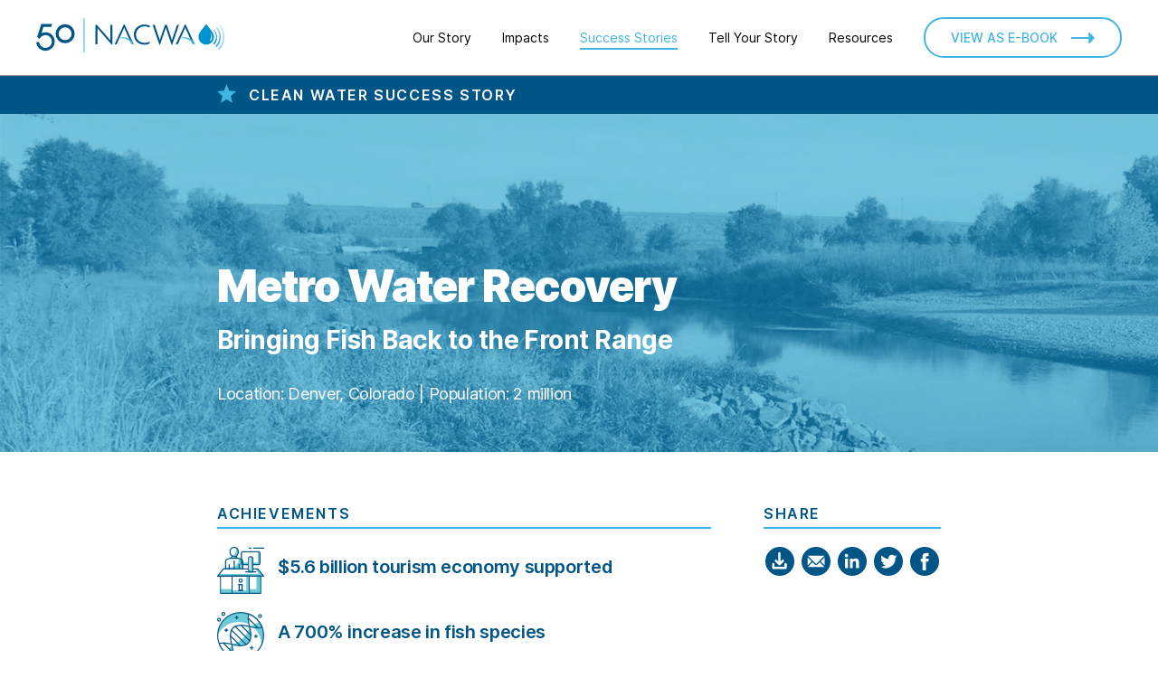

--- FILE ---
content_type: text/html; charset=utf-8
request_url: https://nacwa50report.org/SuccessStories/Metro-Water-Recovery
body_size: 14179
content:


<!DOCTYPE html>
<html>
<head>
    <meta charset="utf-8" />
    <meta name="viewport" content="width=device-width, initial-scale=1">
    <meta property="og:site_name" content="NACWA 50 Report" />
    <meta property="og:url" content="https://nacwa50report.org/SuccessStories/Metro-Water-Recovery" />
    
    <meta property="og:title" content="Metro Water Recovery" />
    <meta property="og:description" content="Bringing Fish Back to the Front Range" />
    <meta property="og:image" content="https://nacwa50report.org/Content/images/Story-Denver-cover.jpg" />

    <meta name="twitter:card" content="summary_large_image">
    <title>NACWA 50</title>
    <link href="/Content/images/favicon.ico?version=1" rel="shortcut icon" type="image/x-icon" />
    <link rel="stylesheet" href="/Content/css/site.min.css?v=2" />

        <!-- Google Analytics -->
        <script async src="https://www.googletagmanager.com/gtag/js?id=G-BNKCR3R1R9"></script>
        <script>
            window.dataLayer = window.dataLayer || [];
            function gtag() { dataLayer.push(arguments); }
            gtag('js', new Date());

            gtag('config', 'G-BNKCR3R1R9');
        </script>

    <script src="/bundles/site?v=Ue01gtClWlhHxDvP6g4Mi2GP0D5F4IIyP2UMeg9NdOQ1"></script>

    <!--[if lt IE 9]>
        <script src="/Content/scripts/compatibility/respond.js"></script>
    <![endif]-->
</head>
<body id="body">
    <div id="header" class="header clearfix closed">
        <div class="header-container">
            <a href="\" class="logo-link">
                <img src="/Content/vectors/Logo.svg" alt="50 NACWA" class="logo-image js-replace-logo" />
            </a>
            <button type="button" class="btn-empty header-menu-button closed">
                <svg class="svg-menu" alt="+"></svg>
            </button>

            <div id="header-nav-container" class="header-nav closed">
                <a href="\OurStory" class="link-nav ">Our Story</a>
                <a href="\Impacts" class="link-nav ">Impacts</a>
                <a href="\SuccessStories" class="link-nav active">Success Stories</a>
                <a href="\YourStory" class="link-nav ">Tell Your Story</a>
                <a href="\Resources" class="link-nav ">Resources</a>
                <a id="header-download-report-button" href="/NationalStory" class="link-button with-icon arrow-icon inline margin-left-30">View as e-book<svg class="svg-right-arrow"></svg></a>
            </div>
        </div>
    </div>
    <div class="main-content clearfix">
        



<div class="story-header-container">
    <div class="story-header">
        <svg class="svg-star"></svg>
        <span>Clean Water Success Story</span>
    </div>
</div>


<div class="page-header-container story" style="background-image: url('/Content/images/Story-Denver-header.jpg')">
    <div class="page-header-cover-text story">
        <h1 class="dark">Metro Water Recovery</h1>
        <h3 class="dark">Bringing Fish Back to the Front Range</h3>
        <p>Location: Denver, Colorado | Population: 2 million</p>
    </div>
</div>


<div class="story-container">
    
    <div class="share-container">
        <h5>Share</h5>
        <hr />
        <a href="/Content/documents/NACWA-Clean-Water-Success-Story-Metro-Water-Recovery.pdf" class="share-button" download>
            <svg class="svg-share-download" />
        </a>
        <a href="mailto:?subject=NACWA Success Story&body=Metro Water Recovery: Bringing Fish Back to the Front Range%0D%0Ahttps://nacwa50report.org/SuccessStories/Metro-Water-Recovery" class="share-button">
            <svg class="svg-share-email"></svg>
        </a>
        <a href="https://www.linkedin.com/sharing/share-offsite/?url=https://nacwa50report.org/SuccessStories/Metro-Water-Recovery" class="share-button" target="_blank" rel="noreferrer">
            <svg class="svg-share-linked-in"></svg>
        </a>
        <a href="https://twitter.com/share?ref_src=twsrc%5Etfw" class="share-button" target="_blank" rel="noreferrer">
            <svg class="svg-share-twitter"></svg>
        </a>
        <a href="http://www.facebook.com/dialog/share?app_id=219744192660166&href=https://nacwa50report.org/SuccessStories/Metro-Water-Recovery&redirect_uri=https://nacwa50report.org/SuccessStories/Metro-Water-Recovery&display=page" class="share-button" target="_blank" rel="noreferrer">
            <svg class="svg-share-facebook" alt="Share Facebook"></svg>
        </a>
    </div>

    
    <div class="achievements-container">
        <h5>Achievements</h5>
        <hr />
            <div class="achievement-container">
                <img src="/Content/vectors/achievement-tourism.svg" class="js-replace-achievement-tourism" alt="tourism" />
                <h4>$5.6 billion tourism economy supported</h4>
            </div>
            <div class="achievement-container">
                <img src="/Content/vectors/achievement-species.svg" class="js-replace-achievement-species" alt="species" />
                <h4>A 700% increase in fish species</h4>
            </div>
            <div class="achievement-container">
                <img src="/Content/vectors/achievement-fish.svg" class="js-replace-achievement-fish" alt="fish" />
                <h4>10% increase in native fish populations in 2018</h4>
            </div>
    </div>
</div>



<div class="section-container">
                <p class="section-body ">Water is a vital and limited resource along Colorado’s Front Range, the most populated region of the state. In the late 1800s, however, it became clear that water quality was becoming just as important as water quantity. Starting in the high mountain grasslands, the South Platte River makes its way through the mountains and eventually through Denver before joining the North Platte River in Nebraska, which serves as the principal source of drinking water for Eastern Colorado. Portions of the river that travel through the Denver metro area suffered from decades of neglect from industrial waste, agricultural runoff, and public dumping.</p>
                <p class="section-body ">Prior to the establishment of Denver’s first wastewater treatment plant in 1937, raw sewage was discharged directly into the South Platte River. After World War II, the population of the Denver metro area exploded with new development and overwhelmed the sewer infrastructure. In 1961, a plan was developed to create a regional wastewater solution, including a wastewater treatment plant providing secondary treatment and interceptors connecting to local sewer systems. In 1967, Metropolitan Denver Sewage Disposal District No. 1, now known as Metro Water Recovery, became fully operational with the mission to protect public health and the environment.</p>
                <p class="section-body ">Along with the population growth on the Front Range, Metro has also grown; now serving roughly two million people with a capacity to treat about 249 million gallons of wastewater per day (MGD). In response to growth, Metro opened the $417 million Northern Treatment Plant in 2016 which can treat approximately 29 MGD. This innovative facility features biological odor control, advanced tertiary treatment and UV disinfection.</p>
            <blockquote class="">
                <hr class="top" />
                <span class="quote">Annual surveys have demonstrated that the in-stream habitat improvements are significantly increasing the richness (number of species) and abundance of native fish species.</span>
                <hr class="bottom" />
                <hr class="small" />
            </blockquote>
            <div class="section-image">
                <img src="/Content/images/Story-Denver-article-1.jpg" />

                
                            </div>
            <h4 class="black section-title ">A Dying River Back from the Brink </h4>
                <p class="section-body ">For at least half of the year, effluent from the Robert W. Hite Treatment Facility is responsible for at least 80% of the South Platte River flow. Low habitat quality and low dissolved oxygen once placed the river’s fish populations at risk. In the late 1990s, a six-phased plan to improve aquatic habitat was initiated.</p>
                <p class="section-body ">In accordance with a 1997 Memorandum of Understanding with regulatory agencies, three structures were created to reintroduce oxygen into the water. Improvements were made to provide diversified habitat structures and flow characteristics preferred by native fish species. Annual fish surveys demonstrated significant improvements. After Phase IV was completed, the number of native fish caught in the area rose 89% from 2017 to 2018. A river viewed in the 1930s as a “dead stretch of water” now serves a key role in recreation, agriculture, habitat for aquatic life, and drinking water.</p>
            <div class="section-image">
                <img src="/Content/images/Story-Denver-article-2.jpg" />

                
                            </div>
            <h4 class="black section-title ">The Value of Resource Recovery</h4>
                <p class="section-body ">In addition to accommodating growth and making significant impacts on river health, Metro is a leader in resource recovery. In 1985, a $7.8 million cogeneration facility went online, using methane from the treatment process to generate 40% of the Hite plant’s energy needs.</p>
                <p class="section-body ">Metro’s biosolids reuse program applies biosolids from the treatment process private farms. This METROGRO® Cake reduces the need for chemical pesticides while driving higher crop yields.</p>
                <p class="section-body ">Metro remains committed to protecting the region’s public health and environment by recovering resources. Since the passage of the Clean Water Act, Metro has utilized resources to advance technologies that protect the region’s health and environment, ahead of regulation.</p>
            <div class="section-image">
                <img src="/Content/images/Story-Denver-article-3.jpg" />

                
                            </div>
            <h4 class="black section-title ">A Powerful Magnet for Outdoor Recreators </h4>
                <p class="section-body ">After decades of innovation and a commitment to protecting human health and the environment, Metro has played a crucial role in restoring the health of the South Platte River, benefitting the community and the local economy. According to the Denver Convention and Visitors Bureau, overnight visitors spent $5.6 billion in 2018. Development in downtown Denver has refocused the South Platte River as a centerpiece of the region. The river serves as a corridor for recreation, featuring the South Platte River trail that provides easy access for walking, commuting, fly fishing, gold panning, kayaking, river surfing, and more.</p>
</div>


<div class="other-your-story-container story">
    <div class="impact-your-story">
        <h1>Tell Your Story</h1>
        <p>The success of clean water agencies depends on everyone sharing their own stories of success. We'd love to help you tell your story!</p>
        <a href="/YourStory" class="link-button with-icon arrow-icon">Find Out More<svg class="svg-right-arrow"></svg></a>
    </div>
</div>


<div class="blue-wave-footer">
    <img src="/Content/vectors/Blue-wave.svg" class="js-replace-blue-wave" />
</div>


<div class="footer">
    <div class="footer-container">
        
        <div class="footer-top">
            
            <div class="social-container">
                <a href="mailto:info@nacwa.org" class="social-button">
                    <svg class="svg-share-email inverse" alt="Email" />
                </a>
                <a href="https://www.linkedin.com/company/nacwa/" class="social-button" target="_blank" rel="noreferrer">
                    <svg class="svg-share-linked-in inverse" alt="LinkedIn" />
                </a>
                <a href="https://twitter.com/NACWA" class="social-button" target="_blank" rel="noreferrer">
                    <svg class="svg-share-twitter inverse" alt="Twitter" />
                </a>
                <a href="https://www.facebook.com/NACWAOfficial" class="social-button" target="_blank" rel="noreferrer">
                    <svg class="svg-share-facebook inverse" alt="Facebook" />
                </a>
            </div>

            
            <div class="contact-container">
                <div class="title">Contact</div>
                <div class="address">
                    <span class="address-line">1130 Connecticut Avenue NW<span class="separator">, </span></span>
                    <span class="address-line">Suite 1050<span class="separator">, </span></span>
                    <span class="address-line">Washington, DC 20036</span>
                </div>
                <div class="info">
                    <div class="link-container"><a href="https://www.nacwa.org" target="_blank" rel="noreferrer">www.nacwa.org</a></div>
                    <span class="separator"> /</span>
                    <div class="link-container"><a href="tel:+12028332672">202.833.2672</a></div>
                    <span class="separator"> /</span>
                    <div class="link-container"><a href="mailto:info@nacwa.org">info@nacwa.org</a></div>
                </div>
            </div>

            
            <div class="clearfix"></div>
        </div>

        
        <div class="footer-bottom">
            
            <div class="logo-container">
                <a href="/">
                    <img src="/Content/vectors/Logo-white-blue.svg" alt="50 NACWA" class="logo-image-footer js-replace-logo-white-blue" />
                </a>
            </div>

            
            <div class="copyright-container">
                © 2020 NACWA
            </div>

            
            <div class="clearfix"></div>
        </div>
    </div>
</div>
    </div>
    
    <script type="text/javascript">initializeIcons(); initializeDropdownMouseEvents();</script>
</body>
</html>

--- FILE ---
content_type: text/css
request_url: https://nacwa50report.org/Content/css/site.min.css?v=2
body_size: 104588
content:
/*! normalize.css v7.0.0 | MIT License | github.com/necolas/normalize.css */
html{line-height:1.15;-ms-text-size-adjust:100%;-webkit-text-size-adjust:100%;}body{margin:0;}article,aside,footer,header,nav,section{display:block;}h1{font-size:2em;margin:.67em 0;}figcaption,figure,main{display:block;}figure{margin:1em 40px;}hr{box-sizing:content-box;height:0;overflow:visible;}pre{font-family:monospace,monospace;font-size:1em;}a{background-color:transparent;-webkit-text-decoration-skip:objects;}abbr[title]{border-bottom:none;text-decoration:underline;text-decoration:underline dotted;}b,strong{font-weight:inherit;}b,strong{font-weight:bolder;}code,kbd,samp{font-family:monospace,monospace;font-size:1em;}dfn{font-style:italic;}mark{background-color:#ff0;color:#000;}small{font-size:80%;}sub,sup{font-size:75%;line-height:0;position:relative;vertical-align:baseline;}sub{bottom:-.25em;}sup{top:-.5em;}audio,video{display:inline-block;}audio:not([controls]){display:none;height:0;}img{border-style:none;}svg:not(:root){overflow:hidden;}button,input,optgroup,select,textarea{font-family:sans-serif;font-size:100%;line-height:1.15;margin:0;}button,input{overflow:visible;}button,select{text-transform:none;}button,html [type="button"],[type="reset"],[type="submit"]{-webkit-appearance:button;}button::-moz-focus-inner,[type="button"]::-moz-focus-inner,[type="reset"]::-moz-focus-inner,[type="submit"]::-moz-focus-inner{border-style:none;padding:0;}button:-moz-focusring,[type="button"]:-moz-focusring,[type="reset"]:-moz-focusring,[type="submit"]:-moz-focusring{outline:1px dotted ButtonText;}fieldset{padding:.35em .75em .625em;}legend{box-sizing:border-box;color:inherit;display:table;max-width:100%;padding:0;white-space:normal;}progress{display:inline-block;vertical-align:baseline;}textarea{overflow:auto;}[type="checkbox"],[type="radio"]{box-sizing:border-box;padding:0;}[type="number"]::-webkit-inner-spin-button,[type="number"]::-webkit-outer-spin-button{height:auto;}[type="search"]{-webkit-appearance:textfield;outline-offset:-2px;}[type="search"]::-webkit-search-cancel-button,[type="search"]::-webkit-search-decoration{-webkit-appearance:none;}::-webkit-file-upload-button{-webkit-appearance:button;font:inherit;}details,menu{display:block;}summary{display:list-item;}canvas{display:inline-block;}template{display:none;}[hidden]{display:none;}*,*::before,*::after{box-sizing:border-box;}html{font-family:sans-serif;-ms-text-size-adjust:100%;-ms-overflow-style:scrollbar;-webkit-tap-highlight-color:transparent;}@-ms-viewport{width:device-width;}article,aside,figcaption,figure,footer,header,hgroup,main,nav,section{display:block;}[tabindex="-1"]:focus{outline:0 !important;}ol,ul,dl{margin-top:0;margin-bottom:16px;}ol ol,ul ul,ol ul,ul ol{margin-bottom:0;}a:not([href]):not([tabindex]){color:inherit;text-decoration:none;}a:not([href]):not([tabindex]):hover,a:not([href]):not([tabindex]):focus{color:inherit;text-decoration:none;}a:not([href]):not([tabindex]):focus{outline:0;}body{background-color:#fff;color:#343a40;font-family:"inter","Helvetica Neue",Helvetica,Arial,sans-serif;font-weight:400;line-height:1.5;}button i.fa{pointer-events:none;}h1,h2,h3,h4,h5,h6{color:inherit;font-family:inherit;font-weight:500;line-height:1.2;margin-top:0;margin-bottom:8px;}h1{font-size:28px;}h2{font-size:24.5px;}h3{font-size:21px;}h4{font-size:17.5px;}h5{font-size:15.75px;}h6{font-size:14px;}hr{margin-top:16px;margin-bottom:16px;border:0;border-top:1px solid rgba(0,0,0,.1);}p{margin-top:0;margin-bottom:16px;}a{color:#40b4e2;text-decoration:none;background-color:transparent;-webkit-text-decoration-skip:objects;}a:hover{color:#005587;text-decoration:underline;}table{border:1px solid #343a40;border-collapse:collapse;border-spacing:0;}td{border:1px solid #343a40;color:inherit;font-weight:inherit;padding:4px;}th{background-color:#f8f9fa;border:1px solid #343a40;color:#343a40;font-weight:700;padding:4px;}.clearfix{zoom:1;}.clearfix:before,.clearfix:after{content:" ";display:table;}.clearfix:after{clear:both;}.screen-reader-only{position:absolute;width:1px;height:1px;padding:0;margin:-1px;overflow:hidden;clip:rect(0,0,0,0);border:0;}.background-color-primary{background-color:#40b4e2;}.background-color-secondary{background-color:#3d5963;}.background-color-tertiary{background-color:#7b8687;}.background-color-success{background-color:#28a745;}.background-color-info{background-color:#17a2b8;}.background-color-warning{background-color:#ffc107;}.background-color-danger{background-color:#dc3545;}.background-color-light{background-color:#f8f9fa;}.background-color-muted{background-color:#6c757d;}.background-color-dark{background-color:#343a40;}.background-color-white{background-color:#fff !important;}.background-repeat{background-repeat:repeat !important;}.background-no-repeat{background-repeat:no-repeat !important;}.background-fixed{background-attachment:fixed !important;}.background-cover{background-size:cover !important;}.background-center{background-position:center !important;}.background-transparent{background-color:transparent !important;}.border{border:1px solid #343a40 !important;}.border-top{border-top:1px solid #343a40 !important;}.border-right{border-right:1px solid #343a40 !important;}.border-bottom{border-bottom:1px solid #343a40 !important;}.border-left{border-left:1px solid #343a40 !important;}.border-0{border:0 !important;}.border-top-0{border-top:0 !important;}.border-right-0{border-right:0 !important;}.border-bottom-0{border-bottom:0 !important;}.border-left-0{border-left:0 !important;}.border-color-primary{border-color:#40b4e2 !important;}.border-color-secondary{border-color:#3d5963 !important;}.border-color-tertiary{border-color:#7b8687 !important;}.border-color-success{border-color:#28a745 !important;}.border-color-info{border-color:#17a2b8 !important;}.border-color-warning{border-color:#ffc107 !important;}.border-color-danger{border-color:#dc3545 !important;}.border-color-light{border-color:#f8f9fa !important;}.border-color-muted{border-color:#6c757d !important;}.border-color-dark{border-color:#343a40 !important;}.border-color-white{border-color:#fff !important;}.border-color-transparent{border-color:transparent !important;}.border-radius{border-radius:4px !important;}.border-radius-top{border-top-left-radius:4px !important;border-top-right-radius:4px !important;}.border-radius-right{border-top-right-radius:4px !important;border-bottom-right-radius:4px !important;}.border-radius-bottom{border-bottom-right-radius:4px !important;border-bottom-left-radius:4px !important;}.border-radius-left{border-top-left-radius:4px !important;border-bottom-left-radius:4px !important;}.border-radius-circle{border-radius:50% !important;}.border-radius-0{border-radius:0 !important;}.color-white{color:#fff !important;}.color-primary{color:#40b4e2 !important;}.color-secondary{color:#3d5963 !important;}.color-tertiary{color:#7b8687 !important;}.color-success{color:#28a745 !important;}.color-info{color:#17a2b8 !important;}.color-warning{color:#ffc107 !important;}.color-danger{color:#dc3545 !important;}.color-light{color:#f8f9fa !important;}.color-muted{color:#6c757d !important;}.color-dark{color:#343a40 !important;}.cursor-pointer{cursor:pointer !important;}.display-none{display:none !important;}.display-inline{display:inline !important;}.display-inline-block{display:inline-block !important;}.display-block{display:block !important;}.display-table{display:table !important;}.display-table-header-group{display:table-header-group !important;}.display-table-footer-group{display:table-footer-group !important;}.display-table-row-group{display:table-row-group !important;}.display-table-row{display:table-row !important;}.display-table-cell{display:table-cell !important;}@media(min-width:576px){.display-sm-none{display:none !important;}.display-sm-inline{display:inline !important;}.display-sm-inline-block{display:inline-block !important;}.display-sm-block{display:block !important;}.display-sm-table{display:table !important;}.display-sm-table-header-group{display:table-header-group !important;}.display-sm-table-footer-group{display:table-footer-group !important;}.display-sm-table-row-group{display:table-row-group !important;}.display-sm-table-row{display:table-row !important;}.display-sm-table-cell{display:table-cell !important;}}@media(min-width:768px){.display-md-none{display:none !important;}.display-md-inline{display:inline !important;}.display-md-inline-block{display:inline-block !important;}.display-md-block{display:block !important;}.display-md-table{display:table !important;}.display-md-table-header-group{display:table-header-group !important;}.display-md-table-footer-group{display:table-footer-group !important;}.display-md-table-row-group{display:table-row-group !important;}.display-md-table-row{display:table-row !important;}.display-md-table-cell{display:table-cell !important;}}@media(min-width:992px){.display-lg-none{display:none !important;}.display-lg-inline{display:inline !important;}.display-lg-inline-block{display:inline-block !important;}.display-lg-block{display:block !important;}.display-lg-table{display:table !important;}.display-lg-table-header-group{display:table-header-group !important;}.display-lg-table-footer-group{display:table-footer-group !important;}.display-lg-table-row-group{display:table-row-group !important;}.display-lg-table-row{display:table-row !important;}.display-lg-table-cell{display:table-cell !important;}}@media(min-width:1200px){.display-xl-none{display:none !important;}.display-xl-inline{display:inline !important;}.display-xl-inline-block{display:inline-block !important;}.display-xl-block{display:block !important;}.display-xl-table{display:table !important;}.display-xl-table-header-group{display:table-header-group !important;}.display-xl-table-footer-group{display:table-footer-group !important;}.display-xl-table-row-group{display:table-row-group !important;}.display-xl-table-row{display:table-row !important;}.display-xl-table-cell{display:table-cell !important;}}@media print{.display-print-none{display:none !important;}.display-print-inline{display:inline !important;}.display-print-inline-block{display:inline-block !important;}.display-print-block{display:block !important;}.display-print-table{display:table !important;}.display-print-table-header-group{display:table-header-group !important;}.display-print-table-footer-group{display:table-footer-group !important;}.display-print-table-row-group{display:table-row-group !important;}.display-print-table-row{display:table-row !important;}.display-print-table-cell{display:table-cell !important;}}.float-left{float:left;}.float-right{float:right;}.font-family-primary{font-family:"inter","Helvetica Neue",Helvetica,Arial,sans-serif !important;}.font-family-secondary{font-family:Georgia,"Times New Roman",Times,serif !important;}.font-family-system{font-family:-apple-system,BlinkMacSystemFont,"Segoe UI",Roboto,Helvetica,Arial,sans-serif,"Apple Color Emoji","Segoe UI Emoji","Segoe UI Symbol" !important;}.font-family-sans-serif{font-family:"Helvetica Neue",Helvetica,Arial,sans-serif !important;}.font-family-serif{font-family:Georgia,"Times New Roman",Times,serif !important;}.font-family-monospace{font-family:Monaco,Menlo,Consolas,"Courier New",monospace !important;}.font-size-xxl{font-size:24px !important;}.font-size-xl{font-size:20px !important;}.font-size-l{font-size:18px !important;}.font-size-m{font-size:16px !important;}.font-size-s{font-size:14px !important;}.font-size-xs{font-size:12px !important;}.font-size-xxs{font-size:10px !important;}.font-size{font-size:14px !important;}.font-size-inherit{font-size:inherit !important;}.font-size-initial{font-size:initial !important;}.font-size-unset{font-size:unset !important;}.font-style-italic{font-style:italic !important;}.font-weight-thin{font-weight:200 !important;}.font-weight-light{font-weight:300 !important;}.font-weight-regular{font-weight:400 !important;}.font-weight-medium{font-weight:500 !important;}.font-weight-semibold{font-weight:600 !important;}.font-weight-bold{font-weight:700 !important;}.font-weight-black{font-weight:800 !important;}.font-weight{font-weight:400 !important;}.list-style-type-none{list-style-type:none !important;}ul.list-style-type-none li::before{content:"​";position:absolute;}.margin-0{margin:0 !important;}.margin-top-0,.margin-y-0{margin-top:0 !important;}.margin-right-0,.margin-x-0{margin-right:0 !important;}.margin-bottom-0,.margin-y-0{margin-bottom:0 !important;}.margin-left-0,.margin-x-0{margin-left:0 !important;}.margin-1{margin:4px !important;}.margin-top-1,.margin-y-1{margin-top:4px !important;}.margin-right-1,.margin-x-1{margin-right:4px !important;}.margin-bottom-1,.margin-y-1{margin-bottom:4px !important;}.margin-left-1,.margin-x-1{margin-left:4px !important;}.margin-2{margin:8px !important;}.margin-top-2,.margin-y-2{margin-top:8px !important;}.margin-right-2,.margin-x-2{margin-right:8px !important;}.margin-bottom-2,.margin-y-2{margin-bottom:8px !important;}.margin-left-2,.margin-x-2{margin-left:8px !important;}.margin-3{margin:16px !important;}.margin-top-3,.margin-y-3{margin-top:16px !important;}.margin-right-3,.margin-x-3{margin-right:16px !important;}.margin-bottom-3,.margin-y-3{margin-bottom:16px !important;}.margin-left-3,.margin-x-3{margin-left:16px !important;}.margin-4{margin:24px !important;}.margin-top-4,.margin-y-4{margin-top:24px !important;}.margin-right-4,.margin-x-4{margin-right:24px !important;}.margin-bottom-4,.margin-y-4{margin-bottom:24px !important;}.margin-left-4,.margin-x-4{margin-left:24px !important;}.margin-5{margin:48px !important;}.margin-top-5,.margin-y-5{margin-top:48px !important;}.margin-right-5,.margin-x-5{margin-right:48px !important;}.margin-bottom-5,.margin-y-5{margin-bottom:48px !important;}.margin-left-5,.margin-x-5{margin-left:48px !important;}.margin-auto{margin:auto !important;}.margin-top-auto,.margin-y-auto{margin-top:auto !important;}.margin-right-auto,.margin-x-auto{margin-right:auto !important;}.margin-bottom-auto,.margin-y-auto{margin-bottom:auto !important;}.margin-left-auto,.margin-x-auto{margin-left:auto !important;}@media(min-width:576px){.margin-sm-0{margin:0 !important;}.margin-top-sm-0,.margin-y-sm-0{margin-top:0 !important;}.margin-right-sm-0,.margin-x-sm-0{margin-right:0 !important;}.margin-bottom-sm-0,.margin-y-sm-0{margin-bottom:0 !important;}.margin-left-sm-0,.margin-x-sm-0{margin-left:0 !important;}.margin-sm-1{margin:4px !important;}.margin-top-sm-1,.margin-y-sm-1{margin-top:4px !important;}.margin-right-sm-1,.margin-x-sm-1{margin-right:4px !important;}.margin-bottom-sm-1,.margin-y-sm-1{margin-bottom:4px !important;}.margin-left-sm-1,.margin-x-sm-1{margin-left:4px !important;}.margin-sm-2{margin:8px !important;}.margin-top-sm-2,.margin-y-sm-2{margin-top:8px !important;}.margin-right-sm-2,.margin-x-sm-2{margin-right:8px !important;}.margin-bottom-sm-2,.margin-y-sm-2{margin-bottom:8px !important;}.margin-left-sm-2,.margin-x-sm-2{margin-left:8px !important;}.margin-sm-3{margin:16px !important;}.margin-top-sm-3,.margin-y-sm-3{margin-top:16px !important;}.margin-right-sm-3,.margin-x-sm-3{margin-right:16px !important;}.margin-bottom-sm-3,.margin-y-sm-3{margin-bottom:16px !important;}.margin-left-sm-3,.margin-x-sm-3{margin-left:16px !important;}.margin-sm-4{margin:24px !important;}.margin-top-sm-4,.margin-y-sm-4{margin-top:24px !important;}.margin-right-sm-4,.margin-x-sm-4{margin-right:24px !important;}.margin-bottom-sm-4,.margin-y-sm-4{margin-bottom:24px !important;}.margin-left-sm-4,.margin-x-sm-4{margin-left:24px !important;}.margin-sm-5{margin:48px !important;}.margin-top-sm-5,.margin-y-sm-5{margin-top:48px !important;}.margin-right-sm-5,.margin-x-sm-5{margin-right:48px !important;}.margin-bottom-sm-5,.margin-y-sm-5{margin-bottom:48px !important;}.margin-left-sm-5,.margin-x-sm-5{margin-left:48px !important;}.margin-sm-auto{margin:auto !important;}.margin-top-sm-auto,.margin-y-sm-auto{margin-top:auto !important;}.margin-right-sm-auto,.margin-x-sm-auto{margin-right:auto !important;}.margin-bottom-sm-auto,.margin-y-sm-auto{margin-bottom:auto !important;}.margin-left-sm-auto,.margin-x-sm-auto{margin-left:auto !important;}}@media(min-width:768px){.margin-md-0{margin:0 !important;}.margin-top-md-0,.margin-y-md-0{margin-top:0 !important;}.margin-right-md-0,.margin-x-md-0{margin-right:0 !important;}.margin-bottom-md-0,.margin-y-md-0{margin-bottom:0 !important;}.margin-left-md-0,.margin-x-md-0{margin-left:0 !important;}.margin-md-1{margin:4px !important;}.margin-top-md-1,.margin-y-md-1{margin-top:4px !important;}.margin-right-md-1,.margin-x-md-1{margin-right:4px !important;}.margin-bottom-md-1,.margin-y-md-1{margin-bottom:4px !important;}.margin-left-md-1,.margin-x-md-1{margin-left:4px !important;}.margin-md-2{margin:8px !important;}.margin-top-md-2,.margin-y-md-2{margin-top:8px !important;}.margin-right-md-2,.margin-x-md-2{margin-right:8px !important;}.margin-bottom-md-2,.margin-y-md-2{margin-bottom:8px !important;}.margin-left-md-2,.margin-x-md-2{margin-left:8px !important;}.margin-md-3{margin:16px !important;}.margin-top-md-3,.margin-y-md-3{margin-top:16px !important;}.margin-right-md-3,.margin-x-md-3{margin-right:16px !important;}.margin-bottom-md-3,.margin-y-md-3{margin-bottom:16px !important;}.margin-left-md-3,.margin-x-md-3{margin-left:16px !important;}.margin-md-4{margin:24px !important;}.margin-top-md-4,.margin-y-md-4{margin-top:24px !important;}.margin-right-md-4,.margin-x-md-4{margin-right:24px !important;}.margin-bottom-md-4,.margin-y-md-4{margin-bottom:24px !important;}.margin-left-md-4,.margin-x-md-4{margin-left:24px !important;}.margin-md-5{margin:48px !important;}.margin-top-md-5,.margin-y-md-5{margin-top:48px !important;}.margin-right-md-5,.margin-x-md-5{margin-right:48px !important;}.margin-bottom-md-5,.margin-y-md-5{margin-bottom:48px !important;}.margin-left-md-5,.margin-x-md-5{margin-left:48px !important;}.margin-md-auto{margin:auto !important;}.margin-top-md-auto,.margin-y-md-auto{margin-top:auto !important;}.margin-right-md-auto,.margin-x-md-auto{margin-right:auto !important;}.margin-bottom-md-auto,.margin-y-md-auto{margin-bottom:auto !important;}.margin-left-md-auto,.margin-x-md-auto{margin-left:auto !important;}}@media(min-width:992px){.margin-lg-0{margin:0 !important;}.margin-top-lg-0,.margin-y-lg-0{margin-top:0 !important;}.margin-right-lg-0,.margin-x-lg-0{margin-right:0 !important;}.margin-bottom-lg-0,.margin-y-lg-0{margin-bottom:0 !important;}.margin-left-lg-0,.margin-x-lg-0{margin-left:0 !important;}.margin-lg-1{margin:4px !important;}.margin-top-lg-1,.margin-y-lg-1{margin-top:4px !important;}.margin-right-lg-1,.margin-x-lg-1{margin-right:4px !important;}.margin-bottom-lg-1,.margin-y-lg-1{margin-bottom:4px !important;}.margin-left-lg-1,.margin-x-lg-1{margin-left:4px !important;}.margin-lg-2{margin:8px !important;}.margin-top-lg-2,.margin-y-lg-2{margin-top:8px !important;}.margin-right-lg-2,.margin-x-lg-2{margin-right:8px !important;}.margin-bottom-lg-2,.margin-y-lg-2{margin-bottom:8px !important;}.margin-left-lg-2,.margin-x-lg-2{margin-left:8px !important;}.margin-lg-3{margin:16px !important;}.margin-top-lg-3,.margin-y-lg-3{margin-top:16px !important;}.margin-right-lg-3,.margin-x-lg-3{margin-right:16px !important;}.margin-bottom-lg-3,.margin-y-lg-3{margin-bottom:16px !important;}.margin-left-lg-3,.margin-x-lg-3{margin-left:16px !important;}.margin-lg-4{margin:24px !important;}.margin-top-lg-4,.margin-y-lg-4{margin-top:24px !important;}.margin-right-lg-4,.margin-x-lg-4{margin-right:24px !important;}.margin-bottom-lg-4,.margin-y-lg-4{margin-bottom:24px !important;}.margin-left-lg-4,.margin-x-lg-4{margin-left:24px !important;}.margin-lg-5{margin:48px !important;}.margin-top-lg-5,.margin-y-lg-5{margin-top:48px !important;}.margin-right-lg-5,.margin-x-lg-5{margin-right:48px !important;}.margin-bottom-lg-5,.margin-y-lg-5{margin-bottom:48px !important;}.margin-left-lg-5,.margin-x-lg-5{margin-left:48px !important;}.margin-lg-auto{margin:auto !important;}.margin-top-lg-auto,.margin-y-lg-auto{margin-top:auto !important;}.margin-right-lg-auto,.margin-x-lg-auto{margin-right:auto !important;}.margin-bottom-lg-auto,.margin-y-lg-auto{margin-bottom:auto !important;}.margin-left-lg-auto,.margin-x-lg-auto{margin-left:auto !important;}}@media(min-width:1200px){.margin-xl-0{margin:0 !important;}.margin-top-xl-0,.margin-y-xl-0{margin-top:0 !important;}.margin-right-xl-0,.margin-x-xl-0{margin-right:0 !important;}.margin-bottom-xl-0,.margin-y-xl-0{margin-bottom:0 !important;}.margin-left-xl-0,.margin-x-xl-0{margin-left:0 !important;}.margin-xl-1{margin:4px !important;}.margin-top-xl-1,.margin-y-xl-1{margin-top:4px !important;}.margin-right-xl-1,.margin-x-xl-1{margin-right:4px !important;}.margin-bottom-xl-1,.margin-y-xl-1{margin-bottom:4px !important;}.margin-left-xl-1,.margin-x-xl-1{margin-left:4px !important;}.margin-xl-2{margin:8px !important;}.margin-top-xl-2,.margin-y-xl-2{margin-top:8px !important;}.margin-right-xl-2,.margin-x-xl-2{margin-right:8px !important;}.margin-bottom-xl-2,.margin-y-xl-2{margin-bottom:8px !important;}.margin-left-xl-2,.margin-x-xl-2{margin-left:8px !important;}.margin-xl-3{margin:16px !important;}.margin-top-xl-3,.margin-y-xl-3{margin-top:16px !important;}.margin-right-xl-3,.margin-x-xl-3{margin-right:16px !important;}.margin-bottom-xl-3,.margin-y-xl-3{margin-bottom:16px !important;}.margin-left-xl-3,.margin-x-xl-3{margin-left:16px !important;}.margin-xl-4{margin:24px !important;}.margin-top-xl-4,.margin-y-xl-4{margin-top:24px !important;}.margin-right-xl-4,.margin-x-xl-4{margin-right:24px !important;}.margin-bottom-xl-4,.margin-y-xl-4{margin-bottom:24px !important;}.margin-left-xl-4,.margin-x-xl-4{margin-left:24px !important;}.margin-xl-5{margin:48px !important;}.margin-top-xl-5,.margin-y-xl-5{margin-top:48px !important;}.margin-right-xl-5,.margin-x-xl-5{margin-right:48px !important;}.margin-bottom-xl-5,.margin-y-xl-5{margin-bottom:48px !important;}.margin-left-xl-5,.margin-x-xl-5{margin-left:48px !important;}.margin-xl-auto{margin:auto !important;}.margin-top-xl-auto,.margin-y-xl-auto{margin-top:auto !important;}.margin-right-xl-auto,.margin-x-xl-auto{margin-right:auto !important;}.margin-bottom-xl-auto,.margin-y-xl-auto{margin-bottom:auto !important;}.margin-left-xl-auto,.margin-x-xl-auto{margin-left:auto !important;}}.padding-0{padding:0 !important;}.padding-top-0,.padding-y-0{padding-top:0 !important;}.padding-right-0,.padding-x-0{padding-right:0 !important;}.padding-bottom-0,.padding-y-0{padding-bottom:0 !important;}.padding-left-0,.padding-x-0{padding-left:0 !important;}.padding-1{padding:4px !important;}.padding-top-1,.padding-y-1{padding-top:4px !important;}.padding-right-1,.padding-x-1{padding-right:4px !important;}.padding-bottom-1,.padding-y-1{padding-bottom:4px !important;}.padding-left-1,.padding-x-1{padding-left:4px !important;}.padding-2{padding:8px !important;}.padding-top-2,.padding-y-2{padding-top:8px !important;}.padding-right-2,.padding-x-2{padding-right:8px !important;}.padding-bottom-2,.padding-y-2{padding-bottom:8px !important;}.padding-left-2,.padding-x-2{padding-left:8px !important;}.padding-3{padding:16px !important;}.padding-top-3,.padding-y-3{padding-top:16px !important;}.padding-right-3,.padding-x-3{padding-right:16px !important;}.padding-bottom-3,.padding-y-3{padding-bottom:16px !important;}.padding-left-3,.padding-x-3{padding-left:16px !important;}.padding-4{padding:24px !important;}.padding-top-4,.padding-y-4{padding-top:24px !important;}.padding-right-4,.padding-x-4{padding-right:24px !important;}.padding-bottom-4,.padding-y-4{padding-bottom:24px !important;}.padding-left-4,.padding-x-4{padding-left:24px !important;}.padding-5{padding:48px !important;}.padding-top-5,.padding-y-5{padding-top:48px !important;}.padding-right-5,.padding-x-5{padding-right:48px !important;}.padding-bottom-5,.padding-y-5{padding-bottom:48px !important;}.padding-left-5,.padding-x-5{padding-left:48px !important;}@media(min-width:576px){.padding-sm-0{padding:0 !important;}.padding-top-sm-0,.padding-y-sm-0{padding-top:0 !important;}.padding-right-sm-0,.padding-x-sm-0{padding-right:0 !important;}.padding-bottom-sm-0,.padding-y-sm-0{padding-bottom:0 !important;}.padding-left-sm-0,.padding-x-sm-0{padding-left:0 !important;}.padding-sm-1{padding:4px !important;}.padding-top-sm-1,.padding-y-sm-1{padding-top:4px !important;}.padding-right-sm-1,.padding-x-sm-1{padding-right:4px !important;}.padding-bottom-sm-1,.padding-y-sm-1{padding-bottom:4px !important;}.padding-left-sm-1,.padding-x-sm-1{padding-left:4px !important;}.padding-sm-2{padding:8px !important;}.padding-top-sm-2,.padding-y-sm-2{padding-top:8px !important;}.padding-right-sm-2,.padding-x-sm-2{padding-right:8px !important;}.padding-bottom-sm-2,.padding-y-sm-2{padding-bottom:8px !important;}.padding-left-sm-2,.padding-x-sm-2{padding-left:8px !important;}.padding-sm-3{padding:16px !important;}.padding-top-sm-3,.padding-y-sm-3{padding-top:16px !important;}.padding-right-sm-3,.padding-x-sm-3{padding-right:16px !important;}.padding-bottom-sm-3,.padding-y-sm-3{padding-bottom:16px !important;}.padding-left-sm-3,.padding-x-sm-3{padding-left:16px !important;}.padding-sm-4{padding:24px !important;}.padding-top-sm-4,.padding-y-sm-4{padding-top:24px !important;}.padding-right-sm-4,.padding-x-sm-4{padding-right:24px !important;}.padding-bottom-sm-4,.padding-y-sm-4{padding-bottom:24px !important;}.padding-left-sm-4,.padding-x-sm-4{padding-left:24px !important;}.padding-sm-5{padding:48px !important;}.padding-top-sm-5,.padding-y-sm-5{padding-top:48px !important;}.padding-right-sm-5,.padding-x-sm-5{padding-right:48px !important;}.padding-bottom-sm-5,.padding-y-sm-5{padding-bottom:48px !important;}.padding-left-sm-5,.padding-x-sm-5{padding-left:48px !important;}}@media(min-width:768px){.padding-md-0{padding:0 !important;}.padding-top-md-0,.padding-y-md-0{padding-top:0 !important;}.padding-right-md-0,.padding-x-md-0{padding-right:0 !important;}.padding-bottom-md-0,.padding-y-md-0{padding-bottom:0 !important;}.padding-left-md-0,.padding-x-md-0{padding-left:0 !important;}.padding-md-1{padding:4px !important;}.padding-top-md-1,.padding-y-md-1{padding-top:4px !important;}.padding-right-md-1,.padding-x-md-1{padding-right:4px !important;}.padding-bottom-md-1,.padding-y-md-1{padding-bottom:4px !important;}.padding-left-md-1,.padding-x-md-1{padding-left:4px !important;}.padding-md-2{padding:8px !important;}.padding-top-md-2,.padding-y-md-2{padding-top:8px !important;}.padding-right-md-2,.padding-x-md-2{padding-right:8px !important;}.padding-bottom-md-2,.padding-y-md-2{padding-bottom:8px !important;}.padding-left-md-2,.padding-x-md-2{padding-left:8px !important;}.padding-md-3{padding:16px !important;}.padding-top-md-3,.padding-y-md-3{padding-top:16px !important;}.padding-right-md-3,.padding-x-md-3{padding-right:16px !important;}.padding-bottom-md-3,.padding-y-md-3{padding-bottom:16px !important;}.padding-left-md-3,.padding-x-md-3{padding-left:16px !important;}.padding-md-4{padding:24px !important;}.padding-top-md-4,.padding-y-md-4{padding-top:24px !important;}.padding-right-md-4,.padding-x-md-4{padding-right:24px !important;}.padding-bottom-md-4,.padding-y-md-4{padding-bottom:24px !important;}.padding-left-md-4,.padding-x-md-4{padding-left:24px !important;}.padding-md-5{padding:48px !important;}.padding-top-md-5,.padding-y-md-5{padding-top:48px !important;}.padding-right-md-5,.padding-x-md-5{padding-right:48px !important;}.padding-bottom-md-5,.padding-y-md-5{padding-bottom:48px !important;}.padding-left-md-5,.padding-x-md-5{padding-left:48px !important;}}@media(min-width:992px){.padding-lg-0{padding:0 !important;}.padding-top-lg-0,.padding-y-lg-0{padding-top:0 !important;}.padding-right-lg-0,.padding-x-lg-0{padding-right:0 !important;}.padding-bottom-lg-0,.padding-y-lg-0{padding-bottom:0 !important;}.padding-left-lg-0,.padding-x-lg-0{padding-left:0 !important;}.padding-lg-1{padding:4px !important;}.padding-top-lg-1,.padding-y-lg-1{padding-top:4px !important;}.padding-right-lg-1,.padding-x-lg-1{padding-right:4px !important;}.padding-bottom-lg-1,.padding-y-lg-1{padding-bottom:4px !important;}.padding-left-lg-1,.padding-x-lg-1{padding-left:4px !important;}.padding-lg-2{padding:8px !important;}.padding-top-lg-2,.padding-y-lg-2{padding-top:8px !important;}.padding-right-lg-2,.padding-x-lg-2{padding-right:8px !important;}.padding-bottom-lg-2,.padding-y-lg-2{padding-bottom:8px !important;}.padding-left-lg-2,.padding-x-lg-2{padding-left:8px !important;}.padding-lg-3{padding:16px !important;}.padding-top-lg-3,.padding-y-lg-3{padding-top:16px !important;}.padding-right-lg-3,.padding-x-lg-3{padding-right:16px !important;}.padding-bottom-lg-3,.padding-y-lg-3{padding-bottom:16px !important;}.padding-left-lg-3,.padding-x-lg-3{padding-left:16px !important;}.padding-lg-4{padding:24px !important;}.padding-top-lg-4,.padding-y-lg-4{padding-top:24px !important;}.padding-right-lg-4,.padding-x-lg-4{padding-right:24px !important;}.padding-bottom-lg-4,.padding-y-lg-4{padding-bottom:24px !important;}.padding-left-lg-4,.padding-x-lg-4{padding-left:24px !important;}.padding-lg-5{padding:48px !important;}.padding-top-lg-5,.padding-y-lg-5{padding-top:48px !important;}.padding-right-lg-5,.padding-x-lg-5{padding-right:48px !important;}.padding-bottom-lg-5,.padding-y-lg-5{padding-bottom:48px !important;}.padding-left-lg-5,.padding-x-lg-5{padding-left:48px !important;}}@media(min-width:1200px){.padding-xl-0{padding:0 !important;}.padding-top-xl-0,.padding-y-xl-0{padding-top:0 !important;}.padding-right-xl-0,.padding-x-xl-0{padding-right:0 !important;}.padding-bottom-xl-0,.padding-y-xl-0{padding-bottom:0 !important;}.padding-left-xl-0,.padding-x-xl-0{padding-left:0 !important;}.padding-xl-1{padding:4px !important;}.padding-top-xl-1,.padding-y-xl-1{padding-top:4px !important;}.padding-right-xl-1,.padding-x-xl-1{padding-right:4px !important;}.padding-bottom-xl-1,.padding-y-xl-1{padding-bottom:4px !important;}.padding-left-xl-1,.padding-x-xl-1{padding-left:4px !important;}.padding-xl-2{padding:8px !important;}.padding-top-xl-2,.padding-y-xl-2{padding-top:8px !important;}.padding-right-xl-2,.padding-x-xl-2{padding-right:8px !important;}.padding-bottom-xl-2,.padding-y-xl-2{padding-bottom:8px !important;}.padding-left-xl-2,.padding-x-xl-2{padding-left:8px !important;}.padding-xl-3{padding:16px !important;}.padding-top-xl-3,.padding-y-xl-3{padding-top:16px !important;}.padding-right-xl-3,.padding-x-xl-3{padding-right:16px !important;}.padding-bottom-xl-3,.padding-y-xl-3{padding-bottom:16px !important;}.padding-left-xl-3,.padding-x-xl-3{padding-left:16px !important;}.padding-xl-4{padding:24px !important;}.padding-top-xl-4,.padding-y-xl-4{padding-top:24px !important;}.padding-right-xl-4,.padding-x-xl-4{padding-right:24px !important;}.padding-bottom-xl-4,.padding-y-xl-4{padding-bottom:24px !important;}.padding-left-xl-4,.padding-x-xl-4{padding-left:24px !important;}.padding-xl-5{padding:48px !important;}.padding-top-xl-5,.padding-y-xl-5{padding-top:48px !important;}.padding-right-xl-5,.padding-x-xl-5{padding-right:48px !important;}.padding-bottom-xl-5,.padding-y-xl-5{padding-bottom:48px !important;}.padding-left-xl-5,.padding-x-xl-5{padding-left:48px !important;}}.position-relative{position:relative !important;}.position-static{position:static !important;}.position-fixed{position:fixed !important;}.position-absolute{position:absolute !important;}.position-top-left{top:0 !important;left:0 !important;}.position-top-right{top:0 !important;right:0 !important;}.position-bottom-left{bottom:0 !important;left:0 !important;}.position-bottom-right{bottom:0 !important;right:0 !important;}.position-center{top:50% !important;left:50% !important;transform:translate(-50%,-50%) !important;}.width-25{width:25% !important;}.width-50{width:50% !important;}.width-75{width:75% !important;}.width-100{width:100% !important;}.width-auto{width:auto !important;}.height-25{height:25% !important;}.height-50{height:50% !important;}.height-75{height:75% !important;}.height-100{height:100% !important;}.height-auto{height:auto !important;}.max-width-25{max-width:25% !important;}.max-width-50{max-width:50% !important;}.max-width-75{max-width:75% !important;}.max-width-100{max-width:100% !important;}.min-width-25{min-width:25% !important;}.min-width-50{min-width:50% !important;}.min-width-75{min-width:75% !important;}.min-width-100{min-width:100% !important;}.max-width-xs{max-width:0 !important;}.min-width-xs{min-width:0 !important;}.max-width-sm{max-width:576px !important;}.min-width-sm{min-width:576px !important;}.max-width-md{max-width:768px !important;}.min-width-md{min-width:768px !important;}.max-width-lg{max-width:992px !important;}.min-width-lg{min-width:992px !important;}.max-width-xl{max-width:1200px !important;}.min-width-xl{min-width:1200px !important;}.text-align-justify{text-align:justify !important;}.text-align-left{text-align:left !important;}.text-align-right{text-align:right !important;}.text-align-center{text-align:center !important;}@media(min-width:576px){.text-align-sm-left{text-align:left !important;}.text-align-sm-right{text-align:right !important;}.text-align-sm-center{text-align:center !important;}}@media(min-width:768px){.text-align-md-left{text-align:left !important;}.text-align-md-right{text-align:right !important;}.text-align-md-center{text-align:center !important;}}@media(min-width:992px){.text-align-lg-left{text-align:left !important;}.text-align-lg-right{text-align:right !important;}.text-align-lg-center{text-align:center !important;}}@media(min-width:1200px){.text-align-xl-left{text-align:left !important;}.text-align-xl-right{text-align:right !important;}.text-align-xl-center{text-align:center !important;}}.text-decoration-underline{text-decoration:underline !important;}.text-decoration-none{text-decoration:none !important;}.text-transform-lowercase{text-transform:lowercase !important;}.text-transform-uppercase{text-transform:uppercase !important;}.text-transform-capitalize{text-transform:capitalize !important;}.transition-all{transition:all 200ms ease-in-out !important;}.transition-fade{transition:opacity 300ms ease-in-out !important;}.vertical-align-baseline{vertical-align:baseline !important;}.vertical-align-top{vertical-align:top !important;}.vertical-align-middle{vertical-align:middle !important;}.vertical-align-bottom{vertical-align:bottom !important;}.vertical-align-text-bottom{vertical-align:text-bottom !important;}.vertical-align-text-top{vertical-align:text-top !important;}.white-space-normal{white-space:normal !important;}.white-space-nowrap{white-space:nowrap !important;}.word-break-break-all{word-break:break-all;}.alert{background-color:#fff;position:relative;padding:8px 8px;margin-bottom:0;border:1px solid transparent;border-radius:4px;}.alert-heading{color:inherit;}.alert-link{font-weight:700;}.alert-dismissible{padding-right:30px;}.alert-dismissible .button-close{position:absolute;top:0;right:0;padding:8px 8px;color:inherit;}.alert-primary{color:#2aabdf;border-color:#2aabdf;}.alert-primary hr{border-top-color:#2aabdf;}.alert-primary .alert-link{color:#209ecf;}.alert-secondary{color:#334b53;border-color:#334b53;}.alert-secondary hr{border-top-color:#334b53;}.alert-secondary .alert-link{color:#2a3d43;}.alert-tertiary{color:#6f797a;border-color:#6f797a;}.alert-tertiary hr{border-top-color:#6f797a;}.alert-tertiary .alert-link{color:#636c6c;}.alert-success{color:#23923d;border-color:#23923d;}.alert-success hr{border-top-color:#23923d;}.alert-success .alert-link{color:#1e7e34;}.alert-info{color:#148ea1;border-color:#148ea1;}.alert-info hr{border-top-color:#148ea1;}.alert-info .alert-link{color:#117a8b;}.alert-warning{color:#edb100;border-color:#edb100;}.alert-warning hr{border-top-color:#edb100;}.alert-warning .alert-link{color:#d39e00;}.alert-danger{color:#d32535;border-color:#d32535;}.alert-danger hr{border-top-color:#d32535;}.alert-danger .alert-link{color:#bd2130;}.alert-light{color:#e9ecef;border-color:#e9ecef;}.alert-light hr{border-top-color:#e9ecef;}.alert-light .alert-link{color:#dae0e5;}.alert-muted{color:#60686f;border-color:#60686f;}.alert-muted hr{border-top-color:#60686f;}.alert-muted .alert-link{color:#545b62;}.alert-dark{color:#292d32;border-color:#292d32;}.alert-dark hr{border-top-color:#292d32;}.alert-dark .alert-link{color:#1d2124;}.button{background-color:#dee2e6;border-color:#dee2e6;border-width:1px;border-style:solid;border-color:transparent;border-radius:4px;box-shadow:none;color:#343a40;cursor:pointer;display:inline-block;font-size:14px;font-weight:400;line-height:14px;padding:8px 12px;text-align:center;text-decoration:none;transition:color 200ms ease-in-out,background-color 200ms ease-in-out,border-color 200ms ease-in-out,box-shadow 200ms ease-in-out;vertical-align:middle;white-space:nowrap;user-select:none;-moz-user-select:none;-ms-user-select:none;-webkit-user-select:none;}.button:hover,.button:focus{background-color:#cad0d7;border-color:#cad0d7;box-shadow:none;color:#343a40;outline:thin dotted;text-decoration:none;}.button:active,.button.active{background-color:#c1c9d0;border-color:#c1c9d0;box-shadow:inset 0 3px 5px rgba(0,0,0,.125);color:#343a40;}.button-primary{background-color:#40b4e2;border-color:#40b4e2;color:#343a40;}.button-primary:hover,.button-primary:focus{background-color:#2abbc4;border-color:#2abbc4;color:#343a40;}.button-primary:active,.button-primary.active{background-color:#28afb7;border-color:#28afb7;color:#343a40;}.button-primary.button-outline{background:transparent;color:#40b4e2;}.button-primary.button-outline:hover,.button-primary.button-outline:focus{background:#2abbc4;border-color:#2abbc4;color:#343a40;}.button-primary.button-outline:active,.button-primary.button-outline.active{background:#28afb7;border-color:#28afb7;color:#343a40;}.button-secondary{background-color:#3d5963;border-color:#3d5963;color:#fff;}.button-secondary:hover,.button-secondary:focus{background-color:#2f454d;border-color:#2f454d;color:#fff;}.button-secondary:active,.button-secondary.active{background-color:#2a3d43;border-color:#2a3d43;color:#fff;}.button-secondary.button-outline{background:transparent;color:#3d5963;}.button-secondary.button-outline:hover,.button-secondary.button-outline:focus{background:#2f454d;border-color:#2f454d;color:#fff;}.button-secondary.button-outline:active,.button-secondary.button-outline.active{background:#2a3d43;border-color:#2a3d43;color:#fff;}.button-tertiary{background-color:#7b8687;border-color:#7b8687;color:#fff;}.button-tertiary:hover,.button-tertiary:focus{color:#fff;}.button-tertiary:active,.button-tertiary.active{color:#fff;}.button-tertiary.button-outline{background:transparent;color:#7b8687;}.button-tertiary.button-outline:hover,.button-tertiary.button-outline:focus{color:#fff;}.button-tertiary.button-outline:active,.button-tertiary.button-outline.active{color:#fff;}.button-success{background-color:#28a745;border-color:#28a745;color:#fff;}.button-success:hover,.button-success:focus{background-color:#218a39;border-color:#218a39;color:#fff;}.button-success:active,.button-success.active{background-color:#1e7e34;border-color:#1e7e34;color:#fff;}.button-success.button-outline{background:transparent;color:#28a745;}.button-success.button-outline:hover,.button-success.button-outline:focus{background:#218a39;border-color:#218a39;color:#fff;}.button-success.button-outline:active,.button-success.button-outline.active{background:#1e7e34;border-color:#1e7e34;color:#fff;}.button-info{background-color:#17a2b8;border-color:#17a2b8;color:#fff;}.button-info:hover,.button-info:focus{background-color:#138698;border-color:#138698;color:#fff;}.button-info:active,.button-info.active{background-color:#117a8b;border-color:#117a8b;color:#fff;}.button-info.button-outline{background:transparent;color:#17a2b8;}.button-info.button-outline:hover,.button-info.button-outline:focus{background:#138698;border-color:#138698;color:#fff;}.button-info.button-outline:active,.button-info.button-outline.active{background:#117a8b;border-color:#117a8b;color:#fff;}.button-warning{background-color:#ffc107;border-color:#ffc107;color:#343a40;}.button-warning:hover,.button-warning:focus{background-color:#e2aa00;border-color:#e2aa00;color:#343a40;}.button-warning:active,.button-warning.active{background-color:#d39e00;border-color:#d39e00;color:#343a40;}.button-warning.button-outline{background:transparent;color:#ffc107;}.button-warning.button-outline:hover,.button-warning.button-outline:focus{background:#e2aa00;border-color:#e2aa00;color:#343a40;}.button-warning.button-outline:active,.button-warning.button-outline.active{background:#d39e00;border-color:#d39e00;color:#343a40;}.button-danger{background-color:#dc3545;border-color:#dc3545;color:#fff;}.button-danger:hover,.button-danger:focus{background-color:#ca2333;border-color:#ca2333;color:#fff;}.button-danger:active,.button-danger.active{background-color:#bd2130;border-color:#bd2130;color:#fff;}.button-danger.button-outline{background:transparent;color:#dc3545;}.button-danger.button-outline:hover,.button-danger.button-outline:focus{background:#ca2333;border-color:#ca2333;color:#fff;}.button-danger.button-outline:active,.button-danger.button-outline.active{background:#bd2130;border-color:#bd2130;color:#fff;}.button-light{background-color:#f8f9fa;border-color:#f8f9fa;color:#343a40;}.button-light:hover,.button-light:focus{background-color:#e3e7eb;border-color:#e3e7eb;color:#343a40;}.button-light:active,.button-light.active{background-color:#dae0e5;border-color:#dae0e5;color:#343a40;}.button-light.button-outline{background:transparent;color:#f8f9fa;}.button-light.button-outline:hover,.button-light.button-outline:focus{background:#e3e7eb;border-color:#e3e7eb;color:#343a40;}.button-light.button-outline:active,.button-light.button-outline.active{background:#dae0e5;border-color:#dae0e5;color:#343a40;}.button-muted{background-color:#6c757d;border-color:#6c757d;color:#fff;}.button-muted:hover,.button-muted:focus{color:#fff;}.button-muted:active,.button-muted.active{color:#fff;}.button-muted.button-outline{background:transparent;color:#6c757d;}.button-muted.button-outline:hover,.button-muted.button-outline:focus{color:#fff;}.button-muted.button-outline:active,.button-muted.button-outline.active{color:#fff;}.button-dark{background-color:#343a40;border-color:#343a40;color:#fff;}.button-dark:hover,.button-dark:focus{background-color:#24282c;border-color:#24282c;color:#fff;}.button-dark:active,.button-dark.active{background-color:#1d2124;border-color:#1d2124;color:#fff;}.button-dark.button-outline{background:transparent;color:#343a40;}.button-dark.button-outline:hover,.button-dark.button-outline:focus{background:#24282c;border-color:#24282c;color:#fff;}.button-dark.button-outline:active,.button-dark.button-outline.active{background:#1d2124;border-color:#1d2124;color:#fff;}.button:disabled,.button[disabled],.button.disabled{box-shadow:none;opacity:.65;pointer-events:none;}.button-small,.button-group-small>.button{border-radius:4px;font-size:12px;line-height:12px;padding:4px 8px;}.button-large,.button-group-large>.button{border-radius:8px;font-size:20px;line-height:20px;padding:12px 20px;}.button-block{display:block;width:100%;}.button-link{background-color:transparent;color:#40b4e2;font-weight:400;text-decoration:none;}.button-link:hover{background-color:transparent;border-color:transparent;color:#005587;text-decoration:underline;}.button-link:focus{background-color:transparent;text-decoration:underline;border-color:transparent;box-shadow:none;}.button-close{float:right;font-size:21px;font-weight:bold;line-height:1;padding:0;cursor:pointer;background:transparent;border:0;}.button-close:hover,.button-close:focus,.button-close:active,.button-close.active{background-color:transparent;}.button-group{zoom:1;position:relative;display:inline-block;vertical-align:middle;}.button-group:before,.button-group:after{content:" ";display:table;}.button-group:after{clear:both;}.button-group>.button{position:relative;float:left;}.button-group>.button:hover,.button-group>.button:focus,.button-group>.button:active,.button-group>.button.active{z-index:1;}.button-group>.button.active{cursor:default;}.button-group .button+.button,.button-group .button+.button-group,.button-group .button-group+.button,.button-group .button-group+.button-group{margin-left:-1px;}.button-group>.button:first-child{margin-left:0;}.button-group>.button:not(:last-child):not(.dropdown-toggle),.button-group>.button-group:not(:last-child)>.button{border-top-right-radius:0;border-bottom-right-radius:0;}.button-group>.button:not(:first-child),.button-group>.button-group:not(:first-child)>.button{border-top-left-radius:0;border-bottom-left-radius:0;}.button-group-vertical .button,.button-group-vertical .button-group{width:100%;}.button-group-vertical>.button+.button,.button-group-vertical>.button+.button-group,.button-group-vertical>.button-group+.button,.button-group-vertical>.button-group+.button-group{margin-top:-1px;margin-left:0;}.button-group-vertical>.button:not(:last-child):not(.dropdown-toggle),.button-group-vertical>.button-group:not(:last-child)>.button{border-bottom-left-radius:0;border-bottom-right-radius:0;}.button-group-vertical>.button:not(:first-child),.button-group-vertical>.button-group:not(:first-child)>.button{border-top-left-radius:0;border-top-right-radius:0;}.button-group-toggle>.button,.button-group-toggle>.button-group>.button{margin-bottom:0;}.button-group-toggle>.button input[type="radio"],.button-group-toggle>.button input[type="checkbox"],.button-group-toggle>.button-group>.button input[type="radio"],.button-group-toggle>.button-group>.button input[type="checkbox"]{position:absolute;clip:rect(0,0,0,0);pointer-events:none;}.collapse-vertical{max-height:0;overflow:hidden;transition:max-height 500ms ease-in-out;}.collapse-vertical.shown{max-height:none;}.collapse-horizontal{max-width:0;overflow:hidden;transition:max-width 500ms ease-in-out;}.form-group{margin:0 0 12px 0;}.grid-row .form-group,.grid-row.form-group{margin:initial;}.form-label{display:inline-block;font-family:Monaco,Menlo,Consolas,"Courier New",monospace;font-weight:bold;font-size:13px;margin-bottom:4px;text-transform:uppercase;}.form-fieldset{border:1px solid #adb5bd;border-radius:4px;margin:0 0 12px 0;}.form-legend{font-family:Monaco,Menlo,Consolas,"Courier New",monospace;font-weight:bold;font-size:13px;text-transform:uppercase;}.form-check-input:disabled~.form-check-label,.form-radio-input:disabled~.form-radio-label{color:#6c757d;}.form-control{padding:4px 8px;border:1px solid #adb5bd;border-radius:4px;box-shadow:inset 0 1px 1px rgba(0,0,0,.075);-webkit-box-shadow:inset 0 1px 1px rgba(0,0,0,.075);}input[type=text].form-control,input[type=file].form-control,select.form-control,textarea.form-control{display:block;width:100%;}.form-group-inline{display:table;width:100%;}.form-group-inline label,.form-group-inline .form-control{display:table-cell;}.input-group{border-collapse:separate;display:table;vertical-align:middle;width:100%;}.input-group .form-control{display:table-cell;}.input-group>.form-control:not(:first-child){border-top-left-radius:0;border-bottom-left-radius:0;}.input-group>.form-control:not(:last-child){border-top-right-radius:0;border-bottom-right-radius:0;}.input-group-addon{background-color:#dee2e6;border:1px solid #adb5bd;border-radius:4px;color:#495057;display:table-cell;font-size:14px;font-weight:400;line-height:1;padding:6px 12px;text-align:center;vertical-align:middle;}.input-group-addon-prepend{border-bottom-right-radius:0;border-top-right-radius:0;border-right:none;}.input-group-addon-append{border-bottom-left-radius:0;border-left:none;border-top-left-radius:0;}.grid{zoom:1;width:100%;}.grid:before,.grid:after{content:" ";display:table;}.grid:after{clear:both;}.grid>.grid-row:first-child{padding-top:0;}.grid>.grid-row:last-child{padding-bottom:0;}.grid-row{zoom:1;margin-left:-8px;margin-right:-8px;padding-top:8px;padding-bottom:8px;}.grid-row:before,.grid-row:after{content:" ";display:table;}.grid-row:after{clear:both;}.grid-column{float:left;min-height:1px;padding-left:8px;padding-right:8px;width:100%;}.grid-column-size-1-of-1{width:100%;}.grid-column-size-1-of-2{width:50%;}.grid-column-size-1-of-3{width:33.33333%;}.grid-column-size-2-of-3{width:66.66667%;}.grid-column-size-1-of-4{width:25%;}.grid-column-size-2-of-4{width:50%;}.grid-column-size-3-of-4{width:75%;}.grid-column-size-1-of-5{width:20%;}.grid-column-size-2-of-5{width:40%;}.grid-column-size-3-of-5{width:60%;}.grid-column-size-4-of-5{width:80%;}@media(min-width:576px){.grid-column-size-sm-1-of-2{width:50%;}.grid-column-size-sm-1-of-3{width:33.33333%;}.grid-column-size-sm-2-of-3{width:66.66667%;}.grid-column-size-sm-1-of-4{width:25%;}.grid-column-size-sm-2-of-4{width:50%;}.grid-column-size-sm-3-of-4{width:75%;}.grid-column-size-sm-1-of-5{width:20%;}.grid-column-size-sm-2-of-5{width:40%;}.grid-column-size-sm-3-of-5{width:60%;}.grid-column-size-sm-4-of-5{width:80%;}}@media(min-width:768px){.grid-column-size-md-1-of-2{width:50%;}.grid-column-size-md-1-of-3{width:33.33333%;}.grid-column-size-md-2-of-3{width:66.66667%;}.grid-column-size-md-1-of-4{width:25%;}.grid-column-size-md-2-of-4{width:50%;}.grid-column-size-md-3-of-4{width:75%;}.grid-column-size-md-1-of-5{width:20%;}.grid-column-size-md-2-of-5{width:40%;}.grid-column-size-md-3-of-5{width:60%;}.grid-column-size-md-4-of-5{width:80%;}}@media(min-width:992px){.grid-column-size-lg-1-of-2{width:50%;}.grid-column-size-lg-1-of-3{width:33.33333%;}.grid-column-size-lg-2-of-3{width:66.66667%;}.grid-column-size-lg-1-of-4{width:25%;}.grid-column-size-lg-2-of-4{width:50%;}.grid-column-size-lg-3-of-4{width:75%;}.grid-column-size-lg-1-of-5{width:20%;}.grid-column-size-lg-2-of-5{width:40%;}.grid-column-size-lg-3-of-5{width:60%;}.grid-column-size-lg-4-of-5{width:80%;}}@media(min-width:1200px){.grid-column-size-xl-1-of-2{width:50%;}.grid-column-size-xl-1-of-3{width:33.33333%;}.grid-column-size-xl-2-of-3{width:66.66667%;}.grid-column-size-xl-1-of-4{width:25%;}.grid-column-size-xl-2-of-4{width:50%;}.grid-column-size-xl-3-of-4{width:75%;}.grid-column-size-xl-1-of-5{width:20%;}.grid-column-size-xl-2-of-5{width:40%;}.grid-column-size-xl-3-of-5{width:60%;}.grid-column-size-xl-4-of-5{width:80%;}}.grid-column-offset-1-of-2{margin-left:50%;}.grid-column-offset-1-of-3{margin-left:33.33333%;}.grid-column-offset-2-of-3{margin-left:66.66667%;}.grid-column-offset-1-of-4{margin-left:25%;}.grid-column-offset-2-of-4{margin-left:50%;}.grid-column-offset-3-of-4{margin-left:75%;}.grid-column-offset-1-of-5{margin-left:20%;}.grid-column-offset-2-of-5{margin-left:40%;}.grid-column-offset-3-of-5{margin-left:60%;}.grid-column-offset-4-of-5{margin-left:80%;}@media(min-width:576px){.grid-column-offset-sm-1-of-2{margin-left:50%;}.grid-column-offset-sm-1-of-3{margin-left:33.33333%;}.grid-column-offset-sm-2-of-3{margin-left:66.66667%;}.grid-column-offset-sm-1-of-4{margin-left:25%;}.grid-column-offset-sm-2-of-4{margin-left:50%;}.grid-column-offset-sm-3-of-4{margin-left:75%;}.grid-column-offset-sm-1-of-5{margin-left:20%;}.grid-column-offset-sm-2-of-5{margin-left:40%;}.grid-column-offset-sm-3-of-5{margin-left:60%;}.grid-column-offset-sm-4-of-5{margin-left:80%;}}@media(min-width:768px){.grid-column-offset-md-1-of-2{margin-left:50%;}.grid-column-offset-md-1-of-3{margin-left:33.33333%;}.grid-column-offset-md-2-of-3{margin-left:66.66667%;}.grid-column-offset-md-1-of-4{margin-left:25%;}.grid-column-offset-md-2-of-4{margin-left:50%;}.grid-column-offset-md-3-of-4{margin-left:75%;}.grid-column-offset-md-1-of-5{margin-left:20%;}.grid-column-offset-md-2-of-5{margin-left:40%;}.grid-column-offset-md-3-of-5{margin-left:60%;}.grid-column-offset-md-4-of-5{margin-left:80%;}}@media(min-width:992px){.grid-column-offset-lg-1-of-2{margin-left:50%;}.grid-column-offset-lg-1-of-3{margin-left:33.33333%;}.grid-column-offset-lg-2-of-3{margin-left:66.66667%;}.grid-column-offset-lg-1-of-4{margin-left:25%;}.grid-column-offset-lg-2-of-4{margin-left:50%;}.grid-column-offset-lg-3-of-4{margin-left:75%;}.grid-column-offset-lg-1-of-5{margin-left:20%;}.grid-column-offset-lg-2-of-5{margin-left:40%;}.grid-column-offset-lg-3-of-5{margin-left:60%;}.grid-column-offset-lg-4-of-5{margin-left:80%;}}@media(min-width:1200px){.grid-column-offset-xl-1-of-2{margin-left:50%;}.grid-column-offset-xl-1-of-3{margin-left:33.33333%;}.grid-column-offset-xl-2-of-3{margin-left:66.66667%;}.grid-column-offset-xl-1-of-4{margin-left:25%;}.grid-column-offset-xl-2-of-4{margin-left:50%;}.grid-column-offset-xl-3-of-4{margin-left:75%;}.grid-column-offset-xl-1-of-5{margin-left:20%;}.grid-column-offset-xl-2-of-5{margin-left:40%;}.grid-column-offset-xl-3-of-5{margin-left:60%;}.grid-column-offset-xl-4-of-5{margin-left:80%;}}.grid-no-gutters>.grid-row{margin-right:0;margin-left:0;padding-top:0;padding-bottom:0;}.grid-no-gutters>.grid-row>.grid-column,.grid-no-gutters>.grid-row>[class*="grid-column-"]{padding-right:0;padding-left:0;}.menu{list-style:none;padding:0;}.menu a,.menu button{display:block;line-height:1;margin-bottom:0;padding:8px 12px;text-decoration:none;}.navbar{zoom:1;background-color:#3d5963;border-color:#3d5963;border:1px solid transparent;border-radius:0;color:#40b4e2;padding:0 8px;position:relative;}.navbar:before,.navbar:after{content:" ";display:table;}.navbar:after{clear:both;}.navbar-header{zoom:1;}.navbar-header:before,.navbar-header:after{content:" ";display:table;}.navbar-header:after{clear:both;}.navbar-toggle,.navbar-brand{float:left;}.navbar-toggle-button{background-color:transparent;border:1px solid transparent;border-radius:4px;cursor:pointer;margin:6.4px 0;padding:8px;transition:color 200ms ease-in-out,background-color 200ms ease-in-out,border-color 200ms ease-in-out,box-shadow 200ms ease-in-out;}.navbar-toggle-button:hover{background-color:#2f454d;}.navbar-toggle-button:hover .navbar-toggle-button-icon-bar{background-color:#fff;}.navbar-toggle-button-icon-bar{background-color:#40b4e2;display:block;width:22px;height:2px;border-radius:1px;}.navbar-toggle-button-icon-bar+.navbar-toggle-button-icon-bar{margin-top:4px;}.navbar-brand{color:#40b4e2;padding:12px 8px;font-size:18px;line-height:1;}.navbar-brand:hover,.navbar-brand:focus{color:#fff;text-decoration:none;}.navbar-brand>img{display:block;}.navbar-menu,.navbar-submenu{list-style-type:none;margin:0;padding:0;}.navbar-menu-input{max-width:200px;margin:12px 16px 12px 0;}.navbar-menu-link,.navbar-submenu-link,.navbar-menu-dropdown-link,.navbar-menu-text{color:#40b4e2;display:block;font-size:14px;line-height:1;padding:16px 16px;transition:color 200ms ease-in-out,background-color 200ms ease-in-out,border-color 200ms ease-in-out,box-shadow 200ms ease-in-out;}.navbar-submenu-link{padding:12px 16px 12px 24px;}.navbar-submenu{background-color:#3d5963;display:none;}.navbar-submenu-vertical>.navbar-submenu-item{display:block;}.navbar-menu-item-dropdown:hover .navbar-submenu,.navbar-menu-item-dropdown.dropdown-open .navbar-submenu{display:block;}.navbar-menu-link:hover,.navbar-menu-dropdown-link:hover{background-color:#2f454d;border-color:#2f454d;color:#fff;}.navbar-submenu-link:hover{background-color:#2f454d;border-color:#2f454d;color:#fff;}.navbar-menu-dropdown-link:after{border:6px inset;border-color:#40b4e2 transparent transparent;border-width:6px 6px 0 6px;border-bottom-style:inset;border-image-source:initial;border-image-slice:initial;border-image-width:initial;border-image-outset:initial;border-image-repeat:initial;border-left-style:inset;border-right-style:inset;border-top-style:solid;content:"";display:inline-block;height:0;margin-bottom:4px;margin-left:16px;width:0;}.navbar-menu-dropdown-link:hover:after{border-color:#fff transparent transparent;}@media(min-width:576px){.navbar-header,.navbar-section-left{float:left;}.navbar-section-right{float:right;}.navbar-menu-item,.navbar-submenu-item{display:table-cell;vertical-align:middle;}.navbar-menu-dropdown-link{position:relative;padding-right:32px;}.navbar-menu-dropdown-link:after{display:block;margin-top:-4px;position:absolute;right:8px;top:50%;}.navbar-submenu{position:absolute;z-index:1000;}}@media(min-width:576px){.navbar-collapse{max-height:none !important;padding-bottom:0;}.navbar-toggle-button{display:none;}}.navbar-fixed-bottom,.navbar-fixed-top{left:0;right:0;position:fixed;z-index:1030;}.navbar-fixed-top{border-width:0 0 1px;top:0;}.navbar-fixed-bottom{border-width:1px 0 0;bottom:0;margin-bottom:0;}@font-face{font-family:'Inter';font-style:normal;font-weight:100;font-display:swap;src:url("/Content/fonts/Inter-Thin.woff2?v=3.13") format("woff2"),url("/Content/fonts/Inter-Thin.woff?v=3.13") format("woff");}@font-face{font-family:'Inter';font-style:italic;font-weight:100;font-display:swap;src:url("/Content/fonts/Inter-ThinItalic.woff2?v=3.13") format("woff2"),url("/Content/fonts/Inter-ThinItalic.woff?v=3.13") format("woff");}@font-face{font-family:'Inter';font-style:normal;font-weight:200;font-display:swap;src:url("/Content/fonts/Inter-ExtraLight.woff2?v=3.13") format("woff2"),url("/Content/fonts/Inter-ExtraLight.woff?v=3.13") format("woff");}@font-face{font-family:'Inter';font-style:italic;font-weight:200;font-display:swap;src:url("/Content/fonts/Inter-ExtraLightItalic.woff2?v=3.13") format("woff2"),url("/Content/fonts/Inter-ExtraLightItalic.woff?v=3.13") format("woff");}@font-face{font-family:'Inter';font-style:normal;font-weight:300;font-display:swap;src:url("/Content/fonts//Content/fonts/Inter-Light.woff2?v=3.13") format("woff2"),url("/Content/fonts/Inter-Light.woff?v=3.13") format("woff");}@font-face{font-family:'Inter';font-style:italic;font-weight:300;font-display:swap;src:url("/Content/fonts/Inter-LightItalic.woff2?v=3.13") format("woff2"),url("/Content/fonts/Inter-LightItalic.woff?v=3.13") format("woff");}@font-face{font-family:'Inter';font-style:normal;font-weight:400;font-display:swap;src:url("/Content/fonts/Inter-Regular.woff2?v=3.13") format("woff2"),url("/Content/fonts/Inter-Regular.woff?v=3.13") format("woff");}@font-face{font-family:'Inter';font-style:italic;font-weight:400;font-display:swap;src:url("/Content/fonts/Inter-Italic.woff2?v=3.13") format("woff2"),url("/Content/fonts/Inter-Italic.woff?v=3.13") format("woff");}@font-face{font-family:'Inter';font-style:normal;font-weight:500;font-display:swap;src:url("/Content/fonts/Inter-Medium.woff2?v=3.13") format("woff2"),url("/Content/fonts/Inter-Medium.woff?v=3.13") format("woff");}@font-face{font-family:'Inter';font-style:italic;font-weight:500;font-display:swap;src:url("/Content/fonts/Inter-MediumItalic.woff2?v=3.13") format("woff2"),url("/Content/fonts/Inter-MediumItalic.woff?v=3.13") format("woff");}@font-face{font-family:'Inter';font-style:normal;font-weight:600;font-display:swap;src:url("/Content/fonts/Inter-SemiBold.woff2?v=3.13") format("woff2"),url("/Content/fonts/Inter-SemiBold.woff?v=3.13") format("woff");}@font-face{font-family:'Inter';font-style:italic;font-weight:600;font-display:swap;src:url("/Content/fonts/Inter-SemiBoldItalic.woff2?v=3.13") format("woff2"),url("/Content/fonts/Inter-SemiBoldItalic.woff?v=3.13") format("woff");}@font-face{font-family:'Inter';font-style:normal;font-weight:700;font-display:swap;src:url("/Content/fonts/Inter-Bold.woff2?v=3.13") format("woff2"),url("/Content/fonts/Inter-Bold.woff?v=3.13") format("woff");}@font-face{font-family:'Inter';font-style:italic;font-weight:700;font-display:swap;src:url("/Content/fonts/Inter-BoldItalic.woff2?v=3.13") format("woff2"),url("/Content/fonts/Inter-BoldItalic.woff?v=3.13") format("woff");}@font-face{font-family:'Inter';font-style:normal;font-weight:800;font-display:swap;src:url("/Content/fonts/Inter-ExtraBold.woff2?v=3.13") format("woff2"),url("/Content/fonts/Inter-ExtraBold.woff?v=3.13") format("woff");}@font-face{font-family:'Inter';font-style:italic;font-weight:800;font-display:swap;src:url("/Content/fonts/Inter-ExtraBoldItalic.woff2?v=3.13") format("woff2"),url("/Content/fonts/Inter-ExtraBoldItalic.woff?v=3.13") format("woff");}@font-face{font-family:'Inter';font-style:normal;font-weight:900;font-display:swap;src:url("/Content/fonts/Inter-Black.woff2?v=3.13") format("woff2"),url("/Content/fonts/Inter-Black.woff?v=3.13") format("woff");}@font-face{font-family:'Inter';font-style:italic;font-weight:900;font-display:swap;src:url("/Content/fonts/Inter-BlackItalic.woff2?v=3.13") format("woff2"),url("/Content/fonts/Inter-BlackItalic.woff?v=3.13") format("woff");}@font-face{font-family:'Inter var';font-weight:100 900;font-display:swap;font-style:normal;font-named-instance:'Regular';src:url("/Content/fonts/Inter-roman.var.woff2?v=3.13") format("woff2");}@font-face{font-family:'Inter var';font-weight:100 900;font-display:swap;font-style:italic;font-named-instance:'Italic';src:url("/Content/fonts/Inter-italic.var.woff2?v=3.13") format("woff2");}@font-face{font-family:'Inter var experimental';font-weight:100 900;font-display:swap;font-style:oblique 0deg 10deg;src:url("/Content/fonts/Inter.var.woff2?v=3.13") format("woff2");}body{color:#000;font-family:"inter","Helvetica Neue",Helvetica,Arial,sans-serif;font-size:14px;overflow-x:hidden;width:100%;}:focus{outline:#40b4e2 auto 1px;}video:focus{outline:0;}h1,h2,h3,h4,h5,h6{color:#005587;line-height:1.1em;}h1.dark,h2.dark,h3.dark,h4.dark,h5.dark,h6.dark{color:#fff;}h1.black,h2.black,h3.black,h4.black,h5.black,h6.black{color:#000;}h1{font-size:48px;font-weight:900;letter-spacing:-.96px;}h1.big{font-size:80px;}h1.huge{font-size:178px;}h2{font-size:38px;font-weight:900;letter-spacing:-.76px;}h3{font-size:28px;font-weight:700;letter-spacing:-.56px;}blockquote,.section-image-quote,.font-size-subtitle{font-size:24px;}h4{font-size:20px;font-weight:700;letter-spacing:-.36px;}h5{font-size:16px;font-weight:600;letter-spacing:-.16px;}h6{font-size:14px;}p{font-size:18px;}input,select,textarea,.dropdown-input{border:1px solid #939598;padding:15px;}input.form-error,select.form-error,textarea.form-error,.dropdown-input.form-error{border-color:#ee3a3c;}.hidden{display:none !important;}.overflow-hidden{overflow:hidden;}.inline{display:inline !important;}.modal{position:fixed;z-index:2;left:0;top:0;width:100%;height:100%;overflow:auto;background-color:rgba(0,0,0,.75);}.modal-close{position:absolute;top:-30px;right:0;opacity:.8;}.modal-close:hover{opacity:1;}.modal-close .svg-x{width:20px;height:20px;}.modal-content{position:relative;background-color:#000;margin:auto;width:90%;}#video-clean-water-achievement{width:100%;}@media only screen and (max-width:1100px){h1.huge{font-size:160px;}h1.big{font-size:72px;}h1{font-size:43px;}h2{font-size:34px;}h3{font-size:25px;}blockquote,.section-image-quote,.font-size-subtitle{font-size:22px;}}@media only screen and (max-width:840px){h1.huge{font-size:144px;}h1.big{font-size:65px;}h1{font-size:39px;}h2{font-size:31px;}h3{font-size:23px;}blockquote,.section-image-quote,.font-size-subtitle{font-size:21px;}}@media only screen and (max-width:540px){h1.huge{font-size:130px;}h1.big{font-size:50px;}h1{font-size:30px;}h2{font-size:28px;}h3{font-size:21px;}blockquote,.section-image-quote,.font-size-subtitle{font-size:20px;}}button{font-family:"inter","Helvetica Neue",Helvetica,Arial,sans-serif;cursor:pointer;}button label{cursor:inherit;}a{cursor:pointer;}a label{cursor:inherit;}.btn-empty{background:transparent;border:none;margin:0;padding:0;}.link-nav{border-bottom:2px solid transparent;color:#000;font-size:14px;margin-left:30px;padding:0 0 3px 0;}.link-nav:first-child{margin-left:0;}.link-nav .title{color:#000;font-weight:600;line-height:1.5em;margin-bottom:0;}.link-nav:hover,.link-nav.active{border-bottom:2px solid #40b4e2;color:#40b4e2;text-decoration:none;}.link-nav:hover .title,.link-nav.active .title{color:#40b4e2;}a:not([href]).link-button,.link-button{background-color:transparent;border:2px solid #40b4e2;border-radius:28px;color:#40b4e2;display:inline-block;font-size:14px;font-weight:500;height:auto;padding:12px 28px;text-align:center;text-transform:uppercase;}a:not([href]).link-button span,.link-button span{display:block;line-height:100%;}a:not([href]).link-button svg,.link-button svg{margin-left:18px;vertical-align:text-top;}a:not([href]).link-button:hover,a:not([href]).link-button:focus,.link-button:hover,.link-button:focus{background-color:#40b4e2;color:#fff;text-decoration:none;}a:not([href]).link-button:hover svg path,a:not([href]).link-button:focus svg path,.link-button:hover svg path,.link-button:focus svg path{fill:#fff;}a:not([href]).link-button:hover svg line,a:not([href]).link-button:focus svg line,.link-button:hover svg line,.link-button:focus svg line{stroke:#fff;}a:not([href]).link-button:focus,.link-button:focus{outline:none;}.link-button.with-icon{padding-right:58px;position:relative;}.link-button.with-icon svg{position:absolute;right:28px;top:50%;transform:translate(0,-50%);margin-left:0;}.link-button.with-icon.arrow-icon{padding-right:69px;}.link-button.with-icon.x-icon{background-color:#40b4e2;color:#fff;font-size:12px;padding:10px 25px;padding-right:55px;}.link-button.with-icon.x-icon margin svg{right:25px;}.link-button.dark{border:2px solid #fff;color:#fff;}.link-button.dark:hover{background-color:#fff;color:#005587;}.link-button.with-icon.dark svg path{fill:#fff;}.link-button.with-icon.dark svg line{stroke:#fff;}.link-button.with-icon.dark:hover svg path{fill:#005587;}.link-button.with-icon.dark:hover svg line{stroke:#005587;}.link-button-flat{-webkit-box-shadow:0 0 5px rgba(0,0,0,.1);-moz-box-shadow:0 0 5px rgba(0,0,0,.1);box-shadow:0 0 5px rgba(0,0,0,.1);background-color:#fff;border:.5px solid rgba(0,0,0,.1);color:#40b4e2;display:inline-block;font-size:18px;font-weight:600;margin:11px;padding:20px 45px;text-align:left;width:100%;}.link-button-flat svg{float:right;margin-top:6px;}.link-button-flat:hover{background-color:#40b4e2;color:#fff;text-decoration:none;}.link-button-flat:hover svg path{fill:#fff;}.link-button-flat:hover svg line{stroke:#fff;}.link-line{border-bottom:2px solid #40b4e2;color:#40b4e2;font-size:14px;font-weight:500;padding:0 15px 3px 15px;text-decoration:none;}@media only screen and (max-width:540px){.link-button-flat{-webkit-box-shadow:0 0 15px #cacaca;-moz-box-shadow:0 0 15px #cacaca;box-shadow:0 0 15px #cacaca;font-size:14px;padding:14px 30px;height:50px;width:90%;max-width:300px;}.link-button-flat svg{margin-top:3px;}}.dropdown-container{position:relative;}.dropdown-container .dropdown-input-container{position:relative;z-index:2;}.dropdown-container .dropdown-input-container .dropdown-input{background-color:#fff;padding-right:40px;overflow:hidden;text-overflow:ellipsis;white-space:nowrap;cursor:pointer;}.dropdown-container .dropdown-input-container .dropdown-arrow-container{position:absolute;right:12px;top:50%;transform:translateY(-50%);z-index:3;display:inline-block;cursor:pointer;}.dropdown-container .dropdown-options{position:absolute;left:0;top:52px;background-color:#fff;border-top:none;border-bottom:none;-webkit-box-shadow:0 0 5px rgba(0,0,0,.1);-moz-box-shadow:0 0 5px rgba(0,0,0,.1);box-shadow:0 0 5px rgba(0,0,0,.1);list-style:none;max-height:390px;overflow-y:auto;padding:0;width:100%;z-index:1;}.dropdown-container .dropdown-options.single li button{border:1px solid #939598;border-radius:0;border-top:0;font-weight:500;padding:15px;text-align:left;width:100%;}.dropdown-container .dropdown-options.single li button:active,.dropdown-container .dropdown-options.single li button:focus,.dropdown-container .dropdown-options.single li button:hover{color:#40b4e2;font-weight:500;}.dropdown-container .dropdown-options.single li button:focus{border-top:1px solid;margin-top:-1px;}.dropdown-container .dropdown-options.multi{min-width:390px;}.dropdown-container .dropdown-options.multi li:first-child button{border-top:1px solid #939598;}.dropdown-container .dropdown-options.multi li:first-child button:focus{margin-top:0;}.dropdown-container .dropdown-options.multi li button{display:flex;align-items:center;border:1px solid #939598;border-radius:0;border-top:0;font-weight:500;padding:15px;text-align:left;width:100%;}.dropdown-container .dropdown-options.multi li button:focus,.dropdown-container .dropdown-options.multi li button:hover{color:#40b4e2;font-weight:500;}.dropdown-container .dropdown-options.multi li button:focus{border-top:1px solid;margin-top:-1px;}.dropdown-container .dropdown-options.multi li button.checked .svg-checkmark{display:initial;}.dropdown-container .dropdown-options.multi li button.unchecked .svg-checkmark{display:none;}.dropdown-container .dropdown-options.multi .checkmark-container{border:1px solid #939598;height:20px;width:20px;max-width:20px;min-width:20px;text-align:center;margin-right:12px;padding:0;}.dropdown-container .dropdown-options.multi .checkmark-container .svg-checkmark{vertical-align:middle;}.dropdown-container.closed .svg-dropdown-up-arrow,.dropdown-container.closed .dropdown-options{display:none;}.dropdown-container.opened .svg-dropdown-down-arrow{display:none;}@media only screen and (max-width:540px){.dropdown-container .dropdown-options.multi{min-width:unset;max-height:250px;}}.form-container{font-size:18px;margin:0 auto 0 auto;max-width:880px;padding:40px;text-align:center;}.form-container form{text-align:left;}.form-container .form-group{margin-bottom:40px;vertical-align:top;}.form-container .form-group label{display:block;font-weight:500;margin-bottom:8px;}.form-container .form-group input,.form-container .form-group select,.form-container .form-group textarea{display:block;width:100%;}.form-container .form-group.half{display:inline-block;width:50%;}.form-container .form-group.half.left{margin-right:-3px;padding-right:15px;}.form-container .form-group.half.right{margin-left:-3px;padding-left:15px;}.form-container .form-group:last-child{margin-bottom:0;}.form-container .required-error-txt{color:#ee3a3c;font-weight:500;float:right;margin-top:12px;}@media only screen and (max-width:840px){.form-container .form-group{margin-bottom:30px;}.form-container .form-group.half{display:block;width:100%;}.form-container .form-group.half.left{margin-right:0;padding-right:0;}.form-container .form-group.half.right{margin-left:0;padding-left:0;}}@media only screen and (max-width:540px){.form-container{padding:10px;}.form-container .required-error-txt{display:block;float:none;margin-top:20px;}}.svg-checkmark{width:14px;height:11.047px;}.svg-checkmark path{fill:#40b4e2;}.svg-circle{width:13px;height:13px;}.svg-circle circle{fill:#40b4e2;}.svg-circle.dark circle{fill:#005587;}.svg-download{width:15.583px;height:18px;}.svg-download path{fill:#40b4e2;fill-rule:evenodd;}.svg-dropdown-down-arrow,.svg-dropdown-up-arrow{width:19px;height:8px;}.svg-dropdown-down-arrow path,.svg-dropdown-up-arrow path{fill:#939598;}.svg-dropdown-down-arrow.blue path,.svg-dropdown-up-arrow.blue path{fill:#40b4e2;}.svg-menu{width:15.1px;height:13.1px;}.svg-menu line{fill:none;stroke:#40b4e2;stroke-linecap:round;stroke-width:2px;}.svg-minus{width:11.119px;height:2px;}.svg-minus line{fill:none;stroke:#40b4e2;stroke-linecap:round;stroke-width:2px;}.svg-play-button{width:69px;height:70px;cursor:pointer;}.svg-play-button path{fill:#fff;opacity:.7;}.svg-play-button:hover path{opacity:1;}.svg-plus{width:11.119px;height:11.119px;}.svg-plus line{fill:none;stroke:#40b4e2;stroke-linecap:round;stroke-width:2px;}.svg-right-arrow{width:26.5px;height:15px;}.svg-right-arrow path{fill:#40b4e2;}.svg-right-arrow line{fill:none;stroke:#40b4e2;stroke-linecap:round;stroke-width:2px;}.svg-share-download,.svg-share-email,.svg-share-facebook,.svg-share-linked-in,.svg-share-print,.svg-share-twitter{width:33px;height:33px;}.svg-share-download circle,.svg-share-email circle,.svg-share-facebook circle,.svg-share-linked-in circle,.svg-share-print circle,.svg-share-twitter circle{fill:#005587;}.svg-share-download path,.svg-share-download rect,.svg-share-email path,.svg-share-email rect,.svg-share-facebook path,.svg-share-facebook rect,.svg-share-linked-in path,.svg-share-linked-in rect,.svg-share-print path,.svg-share-print rect,.svg-share-twitter path,.svg-share-twitter rect{fill:#fff;fill-rule:evenodd;}.svg-share-download.inverse circle,.svg-share-email.inverse circle,.svg-share-facebook.inverse circle,.svg-share-linked-in.inverse circle,.svg-share-print.inverse circle,.svg-share-twitter.inverse circle{fill:#fff;}.svg-share-download.inverse path,.svg-share-download.inverse rect,.svg-share-email.inverse path,.svg-share-email.inverse rect,.svg-share-facebook.inverse path,.svg-share-facebook.inverse rect,.svg-share-linked-in.inverse path,.svg-share-linked-in.inverse rect,.svg-share-print.inverse path,.svg-share-print.inverse rect,.svg-share-twitter.inverse path,.svg-share-twitter.inverse rect{fill:#005587;fill-rule:evenodd;}.svg-star{width:21px;height:21px;}.svg-star path{fill:#40b4e2;}.svg-x{width:11.757px;height:11.757px;}.svg-x line{fill:none;stroke:#fff;stroke-linecap:round;stroke-width:3px;}.margin-left-30{margin-left:30px;}.error-404-container{text-align:center;padding:150px 20px;}.error-404-container img{width:65px;height:65px;}.error-404-container .error-title,.error-404-container .error-subtitle{line-height:1em;}.error-404-container p{font-weight:500;margin:30px auto 80px auto;max-width:625px;}.error-404-container .link-button-container{padding:1px;}@media only screen and (max-width:1100px){.error-404-container{padding:100px 20px;}}@media only screen and (max-width:840px){.error-404-container{padding:75px 20px;}}@media only screen and (max-width:540px){.error-404-container{padding:50px 10px 75px;}.error-404-container p{margin:30px 10px 50px 10px;}}.footer{margin:0;padding:75px 40px;background-color:#005587;color:#fff;text-align:center;}.footer .footer-container{max-width:1240px;margin:auto;text-align:left;width:100%;}.footer .footer-top{vertical-align:top;padding-bottom:50px;}.footer .contact-container{font-size:18px;padding-right:275px;}.footer .contact-container .title{font-weight:800;}.footer .contact-container .title,.footer .contact-container .address,.footer .contact-container .info{margin-bottom:10px;line-height:140%;}.footer .contact-container .address-line{display:inline-block;}.footer .contact-container .info .link-container{display:inline-block;}.footer .contact-container a{color:#fff;padding-bottom:1.5px;border-bottom:1.5px solid transparent;}.footer .contact-container a:hover{text-decoration:none;border-color:#fff;}.footer .social-container{float:right;height:36px;margin-top:5px;}.footer .social-button{display:inline-block;width:36px;height:36px;text-align:center;vertical-align:top;margin-left:5px;}.footer .social-button img,.footer .social-button svg{width:90%;height:90%;vertical-align:middle;}.footer .social-button:hover svg{width:99%;height:99%;}.footer .copyright-container{float:left;margin-top:20px;}.footer .logo-container{float:right;}.footer .logo-image-footer{height:38px;}.blue-wave-footer{margin:50px 0 -5px 0;overflow:hidden;}.blue-wave-footer img{width:100%;}@media only screen and (max-width:1920px){.blue-wave-footer img{width:1920px;}}@media only screen and (max-width:840px){.footer .contact-container{padding-right:0;}.footer .social-container{float:none;margin-bottom:30px;}.footer .social-button{margin-left:0;margin-right:5px;}}@media only screen and (max-width:540px){.footer{padding:75px 20px;}.footer .contact-container .address{margin-bottom:20px;}.footer .contact-container .separator{display:none;}.footer .contact-container .info .link-container{display:block;margin-bottom:5px;}.footer .contact-container .address-line{display:block;}.footer .copyright-container{float:none;}.footer .logo-container{float:none;margin-bottom:20px;}}.header{border-bottom:1px solid #939598;padding:20px 40px;overflow:hidden;}.header-container{max-width:1246px;margin:0 auto;}.header-container .logo-image,.header-container .logo-link{width:208px;height:38px;vertical-align:middle;}.header-menu-button{display:none;}.header-nav{float:right;margin:11px 0;text-align:right;}@media only screen and (max-width:1100px){.header{position:relative;}.header.opened{overflow:unset;}.header.closed{overflow:hidden;}#header-download-report-button{margin-left:0;}.header-menu-button{float:right;display:block;padding:10px;}.header-menu-button:active{border:0;}.header-menu-button svg,.header-menu-button img{height:20px;width:20px;vertical-align:middle;}.header-nav{position:absolute;top:100%;right:-100%;z-index:1;background-color:#40b4e2;display:block;float:none;margin:0;padding:10px 40px 60px 40px;text-align:right;width:100%;}.header-nav a{display:inline-block;float:right;clear:both;}.header-nav .link-nav{color:#fff;font-size:24px;font-weight:500;margin:15px 0 0 0;}.header-nav .link-nav:hover,.header-nav .link-nav.active{border-bottom:2px solid #fff;color:#fff;}.header-nav .link-button{border-color:#fff;color:#fff;margin-top:30px;}.header-nav .link-button svg path{fill:#fff;}.header-nav .link-button svg line{stroke:#fff;}.header-nav .link-button:hover,.header-nav .link-button:focus{background-color:#fff;color:#40b4e2;}.header-nav .link-button:hover svg path,.header-nav .link-button:focus svg path{fill:#40b4e2;}.header-nav .link-button:hover svg line,.header-nav .link-button:focus svg line{stroke:#40b4e2;}.header-nav.opened{right:0;-webkit-transition:right .75s ease-out;-o-transition:right .75s ease-out;transition:right .75s ease-out;}.header-nav.closed{right:-100%;-webkit-transition:right .75s ease-in;-o-transition:right .75s ease-in;transition:right .75s ease-in;}}@media only screen and (max-width:540px){.header{padding:20px 20px;}.header-container .logo-image,.header-container .logo-link{width:150px;height:27.5px;}.header-menu-button{padding:5px 5px;}}.history-content-container{text-align:center;padding:0 40px 70px 40px;}.history-content-container #history-timeline-button{margin-top:45px;margin-bottom:55px;}.history-content-container #history-timeline-button.closed .svg-plus,.history-content-container #history-timeline-button.closed .txt-show{display:block;}.history-content-container #history-timeline-button.closed .svg-minus,.history-content-container #history-timeline-button.closed .txt-hide{display:none;}.history-content-container #history-timeline-button.opened .svg-plus,.history-content-container #history-timeline-button.opened .txt-show{display:none;}.history-content-container #history-timeline-button.opened .svg-minus,.history-content-container #history-timeline-button.opened .txt-hide{display:block;}.history-content-container .history-timeline{margin:0 auto;text-align:center;max-width:850px;}.history-content-container .history-timeline-row{display:flex;flex-direction:row;flex-wrap:nowrap;justify-content:space-between;align-items:stretch;}.history-content-container .history-timeline-row.reverse{flex-direction:row-reverse;}.history-content-container .history-timeline-line{background-color:#939598;border:0;position:relative;width:1px;}.history-content-container .history-timeline-line svg{position:absolute;left:-7px;top:55px;z-index:5;height:14px;width:14px;}.history-content-container .history-timeline-item{padding-top:50px;width:400px;}.history-content-container .history-timeline-item img{max-width:100%;}.history-content-container .history-timeline-item.left{padding-right:25px;text-align:right;}.history-content-container .history-timeline-item.right{padding-left:25px;text-align:left;}.history-content-container .history-timeline-item p{margin:4px 0 10px 0;}.history-content-container .history-timeline-row:first-child .history-timeline-line svg{top:5px;}.history-content-container .history-timeline-row:first-child .history-timeline-item{padding-top:0;}.history-content-container .history-item-date{font-weight:bold;}.history-content-container .history-item-date.nacwa{color:#40b4e2;}#history-slide-container{position:relative;}#history-slide-element{position:absolute;background-color:#fff;text-align:center;width:100%;margin:auto;top:140px;z-index:7;}#history-slide-element.opened{transition:top .75s ease-in;top:100%;}#history-slide-element.closed{transition:top .75s ease-out;top:140px;}#history-slide-element.empty{top:70px;}@media only screen and (max-width:840px){.history-content-container .history-timeline{padding:0 20px;width:100%;}.history-content-container .history-timeline-row{border-left:1px solid #939598;flex-direction:column;position:relative;}.history-content-container .history-timeline-row.reverse{flex-direction:column;}.history-content-container .history-timeline-line{background-color:transparent;border:none;position:static;}.history-content-container .history-timeline-item{width:auto;}.history-content-container .history-timeline-item.left{padding-left:25px;padding-right:0;text-align:left;}.history-content-container .history-timeline-item:last-child{padding-top:10px;}}@media only screen and (max-width:540px){.history-content-container .history-timeline{padding:0 10px;}}.impact-stories-container{background-color:#e7f3fb;margin-bottom:120px;padding:120px 40px;text-align:center;}.impact-stories-container .story-cards-container{margin:20px auto 80px auto;max-width:1175px;}@media only screen and (max-width:1255px){.impact-stories-container .story-cards-container{max-width:800px;flex-wrap:wrap;}}@media only screen and (max-width:860px){.impact-stories-container .story-cards-container{max-width:390px;}}@media only screen and (max-width:540px){.impact-stories-container{padding:120px 0;}}.home-body{margin:auto;width:100%;}.home-body .home-row{display:table;width:100%;box-sizing:border-box;}.home-body .home-image,.home-body .home-content{box-sizing:border-box;display:table-cell;margin:0 -1px;width:50%;vertical-align:middle;}.home-body .home-image{background-size:cover;height:30.3vw;}.home-body .home-content{padding:0 40px;}.home-body .home-content-inner{max-width:581px;margin:auto;}.home-body .home-content-inner p{margin:20px 0 30px 0;}.home-body .home-row.history{background-color:#e7f3fb;}.home-body .home-row.impact{position:relative;}.home-body .home-content.impact{padding-right:220px;}.home-body .home-content-inner.impact{max-width:462px;}.home-body .home-content-inner.impact p{margin-bottom:0;}.home-body .home-impact-links{width:300px;position:absolute;top:50%;left:50%;transform:translate(-50%,-50%);z-index:1;}.home-body .home-row.stories{border:0;border-bottom:1px solid #fff;text-align:center;}.home-body .home-row.stories .home-stories-top{background-color:#005587;padding:163px 40px 90px 40px;margin-bottom:-2px;}.home-body .home-row.stories .home-stories-bottom{background-color:#fff;position:relative;overflow:hidden;}.home-body .home-row.stories .home-stories-bottom .blue{background-color:#005587;height:380px;}.home-body .home-row.stories .home-stories-bottom .white{background-color:#fff;height:70px;margin-bottom:170px;}.home-body .home-content-inner.stories{max-width:unset;}.home-body .home-content-inner.stories h1,.home-body .home-content-inner.stories p{color:#fff;}.home-body .home-content-inner.stories p{margin-left:auto;margin-right:auto;max-width:529px;}.home-body #home-stories-scroll{position:absolute;left:0;top:0;width:100%;height:446px;background:repeat-x;background-image:url("/Content/images/Communities.png");background-position:0 0;}.home-body #home-stories-scroll.scroll{-webkit-animation:scroll 150s linear 0s infinite;-moz-animation:scroll 150s linear 0s infinite;-o-animation:scroll 150s linear 0s infinite;animation:scroll 150s linear 0s infinite;}@-webkit-keyframes scroll{0%{background-position:0 0;}100%{background-position:-2867px 0;}}@-moz-keyframes scroll{0%{background-position:0 0;}100%{background-position:-2867px 0;}}@-o-keyframes scroll{0%{background-position:0 0;}100%{background-position:-2867px 0;}}@keyframes scroll{0%{background-position:0 0;}100%{background-position:-2867px 0;}}.home-body .home-row.story{display:block;padding-top:0;}.home-body .home-row.story hr{border-color:#939598;margin:0 auto;max-width:1246px;}.home-body .home-content.story{display:block;height:auto;width:100%;max-width:1100px;margin:0 auto;padding:50px 40px 130px 40px;text-align:center;}.home-body .home-content.story .home-content-inner.story{display:block;margin-bottom:50px;}@media only screen and (max-width:1420px){.home-body .home-row{min-height:430px;}.home-body .home-image,.home-body .home-content{display:block;}.home-body .home-image.left,.home-body .home-content.left{float:left;}.home-body .home-image.right,.home-body .home-content.right{float:right;}.home-body .home-content{display:table;height:430px;}.home-body .home-content .home-content-inner{display:table-cell;vertical-align:middle;}.home-body .home-image{height:430px;background-size:auto 100%;}.home-body .home-image.left{background-position:right;}.home-body .home-image.right{background-position:left;}}@media only screen and (max-width:1320px){.home-body .home-row.history h1,.home-body .home-row.impact h1{font-size:39px;}.home-body .home-row.story hr{margin:0 40px;}}@media only screen and (max-width:1100px){.home-body .home-image,.home-body .home-content{display:block;width:100%;}.home-body .home-image.left,.home-body .home-content.left{float:none;}.home-body .home-image.right,.home-body .home-content.right{float:none;}.home-body .home-content{display:flex;padding:60px;text-align:center;height:auto;}.home-body .home-content .home-content-inner{display:block;}.home-body .home-image.history{width:800px;height:485px;margin:60px auto 0 auto;text-align:center;}.home-body .home-row.impact{position:static;}.home-body .home-image.impact{display:none;}.home-body .home-content.impact{padding-right:40px;}.home-body .home-impact-links{margin:40px auto 20px auto;position:static;left:0;top:0;transform:none;}}@media only screen and (max-width:840px){.home-body .home-image.history{width:auto;height:60.6vw;margin:60px 40px 0 40px;text-align:center;}}@media only screen and (max-width:540px){.home-body .home-content{min-height:unset;max-width:100%;padding:40px 20px;}.home-body .home-content-inner{max-width:100%;}.home-body .home-content-inner p{margin:20px 0 30px 0;}.home-body .home-row.history h1,.home-body .home-row.impact h1{font-size:30px;}.home-body .home-image.history{text-align:center;margin:0;}.home-body .home-content.impact{padding:40px 20px;}.home-body .home-content-inner.impact{max-width:100%;}.home-body .home-content-text.impact{padding:0;}.home-body .home-impact-links{text-align:center;}.home-body .home-row.stories .home-stories-top{padding-right:20px;padding-left:20px;}.home-body .home-row.story hr{margin:0 20px;}.home-body .home-content.story{padding:50px 20px 130px 20px;}}.page-header-container{background-size:cover;color:#fff;display:flex;overflow:hidden;position:relative;text-align:center;}.page-header-container.generic{align-items:center;height:19.5vw;}.page-header-container.home{align-items:center;height:35.8vw;}.page-header-container.story{align-items:flex-end;height:22.6vw;}.page-header-container.stories{align-items:center;height:30.3vw;padding-bottom:120px;}.page-header-container .page-header-cover-attribution{position:absolute;right:20px;bottom:20px;color:#fff;font-size:11px;font-weight:400;text-align:right;}.page-header-container .page-header-cover-text{margin:0 auto;text-align:left;padding:0 40px;}.page-header-container .page-header-cover-text.generic{width:1320px;}.page-header-container .page-header-cover-text.home{text-align:center;}.page-header-container .page-header-cover-text.home p{max-width:450px;margin:30px auto;}.page-header-container .page-header-cover-text.story{width:880px;padding:50px 40px;}.page-header-container .page-header-cover-text.stories{max-width:1320px;text-align:center;}.page-header-container .page-header-cover-text h3{margin-top:18px;}.page-header-container .page-header-cover-text p{max-width:630px;line-height:1.65em;letter-spacing:-.36px;margin-top:30px;margin-bottom:0;}.page-header-nav-container{border-bottom:1px solid #939598;text-align:center;}.page-header-nav-container .page-header-nav{max-width:1320px;margin:auto;padding:0 40px;text-align:left;}.page-header-nav-container .page-header-nav .link-nav-container{display:inline-block;margin-left:60px;vertical-align:top;}.page-header-nav-container .page-header-nav .link-nav-container:first-child{margin-left:0;}.page-header-nav-container .page-header-nav .link-nav{display:inline-block;padding:10px 0;margin-left:0;}.page-header-nav-container .page-header-nav .link-nav.impact{padding:15px 0;}.page-title-container{margin-top:72px;text-align:center;}.page-title-container .page-title .font-size-subtitle{text-align:center;color:#005587;}.page-title-container .impacts{max-width:880px;margin:0 auto 70px auto;padding:0 40px;text-align:left;}@media only screen and (max-width:1920px){.page-header-container.generic{background-size:auto 100%;height:374px;}.page-header-container.home{background-size:auto 100%;height:688px;}}@media only screen and (max-width:1650px){.page-header-container{background-size:auto 100%;}.page-header-container.story{height:374px;}.page-header-container.stories{height:500px;}}@media only screen and (max-width:1100px){.page-header-container.home{height:588px;}.page-header-nav-container .page-header-nav .link-nav-container{margin-left:45px;}.page-header-nav-container .page-header-nav .link-nav-container.history{max-width:120px;}.page-header-nav-container .page-header-nav .link-nav-container:first-child.history .title{max-width:60px;}}@media only screen and (max-width:840px){.page-header-container.home{height:530px;}.page-header-container .page-header-cover-text.story{max-width:100%;}.page-header-nav-container .page-header-nav.history{padding:0;}.page-header-nav-container .page-header-nav.history .link-nav-container{display:block;margin-left:0;max-width:100%;}.page-header-nav-container .page-header-nav.history .link-nav-container:first-child .title{max-width:100%;}.page-header-nav-container .page-header-nav.history .link-nav{border-bottom:0;display:block;padding:11px 40px;}.page-header-nav-container .page-header-nav.history .link-nav.active{background-color:#e7f3fb;border-bottom:0;}.page-header-nav-container .page-header-nav.history .link-nav:hover{border-bottom:0;}.page-header-nav-container .page-header-nav.history .link-nav .title{display:inline-block;}.page-header-nav-container .page-header-nav.history .link-nav .subtitle{display:inline-block;margin-left:10px;}}@media only screen and (max-width:540px){.page-header-container.home{height:488px;}.page-header-container .page-header-cover-text{padding:0 20px;}.page-header-container .page-header-cover-text.story{padding:50px 20px;}.page-header-nav-container .page-header-nav.history .link-nav{padding:11px 20px;}.page-header-nav-container .page-header-nav.impact{padding:0;}.page-header-nav-container .page-header-nav.impact .link-nav-container{display:block;margin-left:0;}.page-header-nav-container .page-header-nav.impact .link-nav{border-bottom:0;display:block;padding:11px 20px;}.page-header-nav-container .page-header-nav.impact .link-nav.active{background-color:#e7f3fb;border-bottom:0;}.page-header-nav-container .page-header-nav.impact .link-nav:hover{border-bottom:0;}.page-title-container .impacts{padding:0 20px;}}@media only screen and (max-width:320px){.page-header-nav-container .page-header-nav.history .link-nav{padding:11px 20px;}.page-header-nav-container .page-header-nav.history .link-nav .title{display:block;min-width:100%;}.page-header-nav-container .page-header-nav.history .link-nav .subtitle{display:block;margin-left:0;}}.resource-content-container{font-size:18px;margin:84px auto 120px auto;padding:0 40px;text-align:center;}.resource-content-container .resource-content{max-width:760px;margin:auto;text-align:left;}.resource-content-container .resource-content ul{list-style:disc;margin-bottom:70px;padding-inline-start:20px;padding-left:20px;}.resource-content-container .resource-content li{padding-top:8px;}.resource-content-container .resource-content a{text-decoration:underline;}@media only screen and (max-width:540px){.resource-content-container{padding:0 20px;}}.section-container{margin:0 auto 120px auto;text-align:left;}.section-container .section-title,.section-container .section-subtitle,.section-container .section-body,.section-container .section-image,.section-container blockquote{max-width:880px;padding:0 40px;margin-left:auto;margin-right:auto;}.section-container .section-title,.section-container .section-subtitle{font-weight:bold;margin-top:70px;}.section-container .section-title:first-child,.section-container .section-subtitle:first-child{margin-top:0;}.section-container .section-subtitle{font-size:18px;font-style:italic;}.section-container .section-chapter-title{margin-top:32px;}.section-container .section-chapter-continue{margin-top:70px;}.section-container .section-image{position:relative;margin-top:70px;}.section-container .section-image.left{max-width:100%;padding:0;float:left;width:50%;}.section-container .section-image.right{max-width:100%;padding:0;float:right;width:50%;}.section-container .section-image img{position:relative;width:100%;z-index:2;}.section-container .section-image .section-image-attribution{color:#808080;font-size:11px;font-weight:400;}.section-container .section-image .section-image-quote{position:relative;background-color:#fff;border-radius:8px;color:#40b4e2;font-weight:400;line-height:1.3em;margin:-60px auto 19px auto;padding:30px;text-transform:uppercase;width:84%;z-index:3;-webkit-box-shadow:0 0 5px rgba(0,0,0,.1);-moz-box-shadow:0 0 5px rgba(0,0,0,.1);box-shadow:0 0 5px rgba(0,0,0,.1);}.section-container blockquote{color:#40b4e2;line-height:1.3em;margin:70px auto 0 auto;padding:0;text-transform:uppercase;}.section-container blockquote .quote-source{font-style:italic;font-size:14px;text-transform:capitalize;}.section-container blockquote hr{color:#40b4e2;border-top:3px solid;}.section-container blockquote hr.top{margin-bottom:28px;}.section-container blockquote hr.bottom{margin-top:28px;}.section-container blockquote hr.small{width:50px;margin-left:0;margin-top:-22px;border-top:10px solid;}.section-container blockquote.quote{position:relative;}.section-container blockquote.quote hr.top{margin-left:1.5em;}.section-container blockquote.quote:before{color:#40b4e2;content:"“";font-size:4em;line-height:.1em;position:absolute;top:.25em;left:-12px;}@media only screen and (max-width:1100px){.section-container .section-image.left,.section-container .section-image.right{float:none;padding:0 40px;width:100%;max-width:880px;}.section-container .section-image.right{margin-top:89px;}.section-container .section-image .section-image-quote{margin-top:-50px;}.section-container blockquote{padding:0 20px;}}@media only screen and (max-width:840px){.section-container .section-image .section-image-quote{margin-top:-40px;}}@media only screen and (max-width:540px){.section-container .section-title,.section-container .section-subtitle,.section-container .section-body,.section-container .section-image,.section-container .section-image.left,.section-container .section-image.right,.section-container blockquote{padding:0 20px;}.section-container .section-image .section-image-quote{margin-top:-30px;padding:20px;width:98%;}}.all-stories-container{background-color:#e7f3fb;margin:0 0 120px 0;padding:0 40px 120px 40px;text-align:center;}.all-stories-container .all-stories-content{margin:auto;max-width:1250px;text-align:left;}.all-stories-container .all-stories-highlight-container{margin-top:-150px;max-width:1250px;}.all-stories-container .all-stories-results-container{overflow:hidden;}.all-stories-container .all-stories-more-container{max-width:1250px;margin-top:60px;padding:0 20px;}.all-stories-container .all-stories-more-container #all-stories-more-button,.all-stories-container .all-stories-more-container #all-stories-less-button{width:100%;}.all-stories-filter-container{margin-top:100px;padding:20px;}.all-stories-filter-container .all-stories-filter-label{color:#40b4e2;font-size:14px;font-weight:500;text-transform:uppercase;margin-right:25px;}.all-stories-filter-container .dropdown-container{display:inline-block;}.all-stories-filter-container .filter-selections{border-top:1px solid #939598;margin-top:25px;padding-top:25px;}.all-stories-filter-container .filter-table{display:table;width:100%;}.all-stories-filter-container .filter-row{display:table-row;}.all-stories-filter-container .filter-cell{display:table-cell;}.all-stories-filter-container .filter-cell:first-child{width:95px;}.all-stories-filter-container .region-detail{display:inline-block;}.story-cards-container{display:flex;flex-direction:row;flex-wrap:nowrap;align-items:stretch;}.story-cards-container.wrap{flex-wrap:wrap;}.story-card-container{background-color:#fff;border:1px solid #fff;border-radius:8px;cursor:pointer;display:inline-block;margin:20px;padding:30px 30px 50px 30px;position:relative;text-align:left;width:350px;-webkit-box-shadow:0 0 5px rgba(0,0,0,.1);-moz-box-shadow:0 0 5px rgba(0,0,0,.1);box-shadow:0 0 5px rgba(0,0,0,.1);}.story-card-container .story-card-cover-img{width:100%;}.story-card-container .story-card-title{margin:10px 0 12px 0;}.story-card-container p{color:#000;font-weight:500;line-height:1.3em;margin-bottom:12px;}.story-card-container .story-card-detail{font-size:15px;color:#808080;}.story-card-container .story-card-detail label{font-weight:600;}.story-card-container .svg-right-arrow-container{height:18px;bottom:20px;left:30px;position:absolute;}.story-card-container .svg-right-arrow-container .svg-right-arrow{vertical-align:top;}.story-card-container:hover{-webkit-box-shadow:0 0 5px rgba(0,0,0,.3);-moz-box-shadow:0 0 5px rgba(0,0,0,.3);box-shadow:0 0 5px rgba(0,0,0,.3);text-decoration:none;}.story-card-container.wide{display:block;margin:40px auto;width:100%;max-width:100%;padding-bottom:30px;position:relative;}.story-card-container.wide .story-card-table{display:table;width:100%;}.story-card-container.wide .story-card-row{display:table-row;}.story-card-container.wide .story-card-cell{display:table-cell;}.story-card-container.wide .story-card-cell:first-child{width:40%;}.story-card-container.wide .story-card-cover-img{width:100%;vertical-align:middle;}.story-card-container.wide .story-card-text{display:inline-block;margin:0;padding-left:60px;vertical-align:middle;width:100%;}.story-card-container.wide h2{margin:0 0 20px 0;}.story-card-container.wide p{margin-bottom:20px;}.story-card-container.wide .story-card-details-container{margin-bottom:0;padding-right:200px;}.story-card-container.wide .story-card-button{position:absolute;bottom:30px;right:30px;}.story-card-container.wide:hover .story-card-button{background-color:#40b4e2;color:#fff;}.story-card-container.wide:hover .story-card-button svg path{fill:#fff;}.story-card-container.wide:hover .story-card-button svg line{stroke:#fff;}.story-header-container{background-color:#005587;text-align:center;}.story-header-container .story-header{display:flex;align-items:center;color:#fff;font-size:16px;font-weight:600;height:42px;letter-spacing:1.6px;margin:0 auto;max-width:880px;padding:0 40px;text-align:left;text-transform:uppercase;}.story-header-container .story-header svg{margin:0 14px 3px 0;}.story-container{margin:60px auto 40px auto;max-width:880px;padding:0 40px;text-align:left;}.story-container h5{letter-spacing:1.6px;margin-bottom:6px;text-transform:uppercase;}.story-container hr{border:1px solid #40b4e2;background-color:#40b4e2;margin:4px 0 20px 0;}.story-container .achievements-container{display:inline-block;vertical-align:top;margin-right:50px;width:calc(100% - 254px);}.story-container .achievements-container .achievement-container{display:flex;align-items:center;margin-bottom:20px;}.story-container .achievements-container .achievement-container img{width:52px;height:52px;margin-right:15px;}.story-container .achievements-container .achievement-container h4{font-weight:600;display:inline-block;}.story-container .share-container{float:right;vertical-align:top;}.story-container .share-container .share-button{display:inline-block;cursor:pointer;width:36px;height:36px;text-align:center;vertical-align:middle;}.story-container .share-container .share-button img,.story-container .share-container .share-button svg{width:90%;height:90%;vertical-align:middle;}.story-container .share-container .share-button:hover svg{width:99%;height:99%;}.national-story-issuu-container{max-width:780px;margin:auto;}@media only screen and (max-width:1100px){.story-cards-container{flex-wrap:wrap;}.story-card-container.wide .story-card-cell:first-child{width:35%;}.story-card-container.wide .story-card-text{padding-left:30px;}.story-card-container.wide .story-card-details-container{float:none;margin-bottom:0;}}@media only screen and (max-width:900px){.story-card-container.wide{max-width:500px;margin-left:auto;margin-right:auto;}.story-card-container.wide .story-card-table{display:block;}.story-card-container.wide .story-card-row{display:block;}.story-card-container.wide .story-card-cell{display:block;}.story-card-container.wide .story-card-cell:first-child{width:100%;}.story-card-container.wide .story-card-text{padding-left:0;vertical-align:top;}.story-card-container.wide h2{margin:20px 0 20px 0;}}@media only screen and (max-width:840px){.all-stories-filter-container .filter-table,.all-stories-filter-container .filter-row,.all-stories-filter-container .filter-cell{display:block;}.all-stories-filter-container .all-stories-filter-label{display:block;}.all-stories-filter-container .filter-button-container{margin:20px 0 0 20px;}.all-stories-filter-container .region-detail{display:none;}.all-stories-filter-container .dropdown-container{display:block;margin-left:20px;margin-top:20px;}.story-container .achievements-container{display:block;vertical-align:top;margin-right:50px;width:100%;}.story-container .share-container{float:none;margin-bottom:50px;vertical-align:top;}}@media only screen and (max-width:540px){.all-stories-container{padding:0 0 120px 0;}.all-stories-container .all-stories-highlight-container{padding:0 20px;}.story-cards-container{justify-content:center;}.story-card-container{min-width:unset;padding:20px 20px 40px 20px;}.story-card-container .svg-right-arrow-container{left:20px;bottom:10px;}.story-card-container.wide{padding:20px;}.story-card-container.wide .story-card-details-container{padding-right:0;margin-bottom:20px;}.story-card-container.wide .story-card-button{position:static;width:100%;}.all-stories-filter-container{padding:20px 10px;}.all-stories-filter-container .dropdown-container{margin-left:0;margin-top:20px;text-align:center;}.all-stories-filter-container .dropdown-button{margin-left:auto;margin-right:auto;width:90%;}.story-header-container .story-header{font-size:14px;padding:0 10px;}.story-container{padding:0 10px;}}.your-story-container{margin:50px 0 100px 0;}.your-story-submitted-container{margin:200px 40px;}.your-story-submitted-container .your-story-content-container{display:flex;flex-wrap:nowrap;justify-content:center;margin:auto;max-width:990px;text-align:left;}.your-story-submitted-container .your-story-content-container .your-story-image{width:500px;max-width:70%;margin-right:100px;margin-bottom:50px;}.your-story-submitted-container .your-story-content-container .your-story-image img{width:100%;}.your-story-submitted-container .your-story-content-container .your-story-text{margin-top:10px;max-width:627px;}.your-story-submitted-container .your-story-content-container .your-story-text p{font-weight:500;margin:30px 0 70px;}.national-story-container{margin-top:80px;}.other-your-story-container{margin-bottom:130px;text-align:center;}.other-your-story-container.home-your-story{margin-top:130px;}.other-your-story-container.national-story{margin-top:130px;}.other-your-story-container.story{margin-top:240px;}.other-your-story-container .impact-your-story{margin:auto;max-width:550px;}.other-your-story-container p{margin:30px 0 50px;}@media only screen and (max-width:1100px){.your-story-submitted-container{margin:150px 40px;}}@media only screen and (max-width:840px){.your-story-submitted-container{margin:100px 30px;}.your-story-submitted-container .your-story-content-container{flex-wrap:wrap;}.your-story-submitted-container .your-story-content-container .your-story-image{margin-right:0;margin-bottom:50px;}.your-story-submitted-container .your-story-content-container .your-story-text{text-align:center;}}@media only screen and (max-width:540px){.other-your-story-container{margin-left:20px;margin-right:20px;}.your-story-container .link-button{width:100%;}.your-story-submitted-container{margin:75px 20px;}.your-story-submitted-container .your-story-content-container .your-story-image{margin-bottom:30px;}.your-story-submitted-container .your-story-content-container .your-story-text{margin-top:10px;}.your-story-submitted-container .your-story-content-container .your-story-text p{margin:20px 0 60px;}}

--- FILE ---
content_type: text/javascript; charset=utf-8
request_url: https://nacwa50report.org/bundles/site?v=Ue01gtClWlhHxDvP6g4Mi2GP0D5F4IIyP2UMeg9NdOQ1
body_size: 32334
content:
function addListeners(n,t,i,r){document.addEventListener?document.addEventListener(n,i,r):document.attachEvent(t,i,r)}function getEvent(n){return n||window.event}function getTarget(n){return n.target?n.target:n.srcElement}function onSubmitCheckRequiredFields(n){var r=!0,u=document.getElementById(n),t,i,f;if(u){for(i=u.getElementsByClassName("required"),t=0;t<i.length;t++)i[t].value||(i[t].addClass("form-error"),r=!1);if(!r)for(f=u.getElementsByClassName("required-error-txt"),t=0;t<f.length;t++)f[t].removeClass("hidden")}return r}function removeRequiredFieldErrors(n){var r=n.getParentBySelector("form"),u,t,i,f;if(r){for(u=!0,i=r.getElementsByClassName("required"),t=0;t<i.length;t++)i[t].value?i[t].removeClass("form-error"):u=!1;if(u)for(f=r.getElementsByClassName("required-error-txt"),t=0;t<f.length;t++)f[t].addClass("hidden")}}function initializeIcons(){if(!document.createElementNS){replaceSvgElements();replaceSvgPaths();return}initializeCheckmarkIcons();initializeCircleIcons();initializeDownloadIcons();initializeDropdownDownArrowIcons();initializeDropdownUpArrowIcons();initializeMenuIcons();initializeMinusIcons();initializePlayButtonIcons();initializePlusIcons();initializeRightArrowIcons();initializeShareDownloadIcons();initializeShareEmailIcons();initializeShareFacebookIcons();initializeShareLinkedInIcons();initializeSharePrintIcons();initializeShareTwitterIcons();initializeStarIcons();initializeXIcons()}function initializeCheckmarkIcons(){for(var t,r,i=document.getElementsByClassName("svg-checkmark"),n=0;n<i.length;n++)t=document.createElementNS("http://www.w3.org/2000/svg","g"),t.setAttribute("transform","translate(-99.752 -112.969)"),r=document.createElementNS("http://www.w3.org/2000/svg","path"),r.setAttribute("d","M104.633,124.017l-4.462-4.462a1.43,1.43,0,1,1,2.022-2.022l2.451,2.451,6.673-6.6a1.43,1.43,0,1,1,2.011,2.033Z"),i[n].appendChild(t),t.appendChild(r),i[n].setAttribute("viewBox","0 0 14 11.047")}function initializeCircleIcons(){for(var n,i=document.getElementsByClassName("svg-circle"),t=0;t<i.length;t++)n=document.createElementNS("http://www.w3.org/2000/svg","circle"),n.setAttribute("cx","6.5"),n.setAttribute("cy","6.5"),n.setAttribute("r","6.5"),i[t].appendChild(n),i[t].setAttribute("viewBox","0 0 13 13")}function initializeDownloadIcons(){for(var i,r,t=document.getElementsByClassName("svg-download"),n=0;n<t.length;n++)i=document.createElementNS("http://www.w3.org/2000/svg","path"),i.setAttribute("d","M62.857,119.3a1.507,1.507,0,0,1-.731-.4,1.229,1.229,0,0,1-.328-.848c0-1.352-.011-2.7,0-4.054a1.232,1.232,0,1,1,2.463.042c0,.864,0,1.727,0,2.588,0,.2,0,.2.191.2H74.717c.192,0,.192,0,.192-.187q0-1.292,0-2.587a1.237,1.237,0,0,1,.51-1.07,1.182,1.182,0,0,1,1.214-.133,1.158,1.158,0,0,1,.725.961,2.087,2.087,0,0,1,.018.272q0,1.939,0,3.881a1.3,1.3,0,0,1-.341.947,1.329,1.329,0,0,1-.613.353c-.037.01-.073.023-.109.035Z"),i.setAttribute("transform","translate(-61.792 -101.301)"),r=document.createElementNS("http://www.w3.org/2000/svg","path"),r.setAttribute("d","M70.267,99.257a3.255,3.255,0,0,1,.523.225,1.2,1.2,0,0,1,.54,1.038c.006.239,0,.479,0,.719v7.89c.123-.119.223-.21.318-.305.433-.432.86-.87,1.3-1.3a1.234,1.234,0,0,1,2.015,1.315,1.918,1.918,0,0,1-.506.67q-1,1-2.011,2.007c-.508.507-1.012,1.016-1.53,1.514a1.243,1.243,0,0,1-1.757-.088c-.773-.783-1.556-1.557-2.332-2.336-.471-.476-.953-.943-1.4-1.437a1.113,1.113,0,0,1-.19-1.2,1.179,1.179,0,0,1,.973-.776,1.339,1.339,0,0,1,1.206.5c.434.451.883.888,1.327,1.331.026.026.059.048.115.094V100.61a1.35,1.35,0,0,1,.3-.909,1.284,1.284,0,0,1,.661-.41c.036-.009.07-.023.107-.035Z"),r.setAttribute("transform","translate(-62.3 -99.257)"),t[n].appendChild(i),t[n].appendChild(r),t[n].setAttribute("viewBox","0 0 15.583 18")}function initializeDropdownDownArrowIcons(){for(var t,i,r,u=document.getElementsByClassName("svg-dropdown-down-arrow"),n=0;n<u.length;n++)t=document.createElementNS("http://www.w3.org/2000/svg","g"),t.setAttribute("transform","translate(18.085) rotate(90)"),i=document.createElementNS("http://www.w3.org/2000/svg","g"),i.setAttribute("transform","translate(0 -.0415)"),r=document.createElementNS("http://www.w3.org/2000/svg","path"),r.setAttribute("d","M8.856.542a1,1,0,0,1,1.288,0L16.9,6.235A1,1,0,0,1,16.26,8H2.74A1,1,0,0,1,2.1,6.235Z"),r.setAttribute("transform","translate(8 -0.5) rotate(90)"),u[n].appendChild(t),t.appendChild(i),i.appendChild(r),u[n].setAttribute("viewBox","0 0 19 8")}function initializeDropdownUpArrowIcons(){for(var t,i,r,u=document.getElementsByClassName("svg-dropdown-up-arrow"),n=0;n<u.length;n++)t=document.createElementNS("http://www.w3.org/2000/svg","g"),t.setAttribute("transform","translate(18.085) rotate(90)"),i=document.createElementNS("http://www.w3.org/2000/svg","g"),i.setAttribute("transform","translate(0 -.0415)"),r=document.createElementNS("http://www.w3.org/2000/svg","path"),r.setAttribute("d","M8.856.542a1,1,0,0,1,1.288,0L16.9,6.235A1,1,0,0,1,16.26,8H2.74A1,1,0,0,1,2.1,6.235Z"),r.setAttribute("transform","translate(0 18.5) rotate(-90)"),u[n].appendChild(t),t.appendChild(i),i.appendChild(r),u[n].setAttribute("viewBox","0 0 19 8")}function initializeMenuIcons(){for(var i,n,r,u,f,e=document.getElementsByClassName("svg-menu"),t=0;t<e.length;t++)i=document.createElementNS("http://www.w3.org/2000/svg","g"),i.setAttribute("transform","translate(1 1) rotate(-45)"),n=document.createElementNS("http://www.w3.org/2000/svg","g"),n.setAttribute("transform","translate(0 0) rotate(45)"),r=document.createElementNS("http://www.w3.org/2000/svg","line"),r.setAttribute("transform","translate(0 1)"),r.setAttribute("x2","15"),u=document.createElementNS("http://www.w3.org/2000/svg","line"),u.setAttribute("transform","translate(0 5.5)"),u.setAttribute("x2","15"),f=document.createElementNS("http://www.w3.org/2000/svg","line"),f.setAttribute("transform","translate(0 10)"),f.setAttribute("x2","15"),e[t].appendChild(i),i.appendChild(n),n.appendChild(r),n.appendChild(u),n.appendChild(f),e[t].setAttribute("viewBox","0 0 15.1 13.1")}function initializeMinusIcons(){for(var t,i,r,u=document.getElementsByClassName("svg-minus"),n=0;n<u.length;n++)t=document.createElementNS("http://www.w3.org/2000/svg","g"),t.setAttribute("transform","translate(1 1) rotate(-45)"),i=document.createElementNS("http://www.w3.org/2000/svg","g"),i.setAttribute("transform","translate(0 0) rotate(45)"),r=document.createElementNS("http://www.w3.org/2000/svg","line"),r.setAttribute("transform","translate(0 0)"),r.setAttribute("x2","9.119"),u[n].appendChild(t),t.appendChild(i),i.appendChild(r),u[n].setAttribute("viewBox","0 0 11.119 2")}function initializePlayButtonIcons(){for(var t,i=document.getElementsByClassName("svg-play-button"),n=0;n<i.length;n++)t=document.createElementNS("http://www.w3.org/2000/svg","path"),t.setAttribute("d","M-4873.5-434a33.865,33.865,0,0,1-13.429-2.751,34.365,34.365,0,0,1-10.966-7.5,34.918,34.918,0,0,1-7.394-11.125A35.22,35.22,0,0,1-4908-469a35.222,35.222,0,0,1,2.711-13.624,34.916,34.916,0,0,1,7.394-11.125,34.364,34.364,0,0,1,10.966-7.5A33.865,33.865,0,0,1-4873.5-504a33.865,33.865,0,0,1,13.429,2.75,34.353,34.353,0,0,1,10.966,7.5,34.917,34.917,0,0,1,7.394,11.125A35.222,35.222,0,0,1-4839-469a35.22,35.22,0,0,1-2.711,13.624,34.917,34.917,0,0,1-7.394,11.125,34.366,34.366,0,0,1-10.966,7.5A33.865,33.865,0,0,1-4873.5-434Zm-5.569-47.361a2.006,2.006,0,0,0-2,2V-457.8a2,2,0,0,0,2,2,1.965,1.965,0,0,0,1.038-.294l17.714-10.779a1.987,1.987,0,0,0,.96-1.71,1.985,1.985,0,0,0-.96-1.707l-17.714-10.779A1.994,1.994,0,0,0-4879.069-481.361Z"),t.setAttribute("transform","translate(4908 504)"),i[n].appendChild(t),i[n].setAttribute("viewBox","0 0 69 70")}function initializePlusIcons(){for(var n,i,f,r,e,u=document.getElementsByClassName("svg-plus"),t=0;t<u.length;t++)n=document.createElementNS("http://www.w3.org/2000/svg","g"),n.setAttribute("transform","translate(1 5.56) rotate(-45)"),i=document.createElementNS("http://www.w3.org/2000/svg","g"),i.setAttribute("transform","translate(0 0) rotate(45)"),f=document.createElementNS("http://www.w3.org/2000/svg","line"),f.setAttribute("x2","9.119"),r=document.createElementNS("http://www.w3.org/2000/svg","g"),r.setAttribute("transform","translate(0 6.448) rotate(-45)"),e=document.createElementNS("http://www.w3.org/2000/svg","line"),e.setAttribute("x2","9.119"),u[t].appendChild(n),n.appendChild(i),i.appendChild(f),n.appendChild(r),r.appendChild(e),u[t].setAttribute("viewBox","0 0 11.119 11.119")}function initializeRightArrowIcons(){for(var n,i,r,u=document.getElementsByClassName("svg-right-arrow"),t=0;t<u.length;t++)n=document.createElementNS("http://www.w3.org/2000/svg","g"),n.setAttribute("transform","translate(1)"),i=document.createElementNS("http://www.w3.org/2000/svg","path"),i.setAttribute("d","M6.818.637a1,1,0,0,1,1.365,0l4.963,4.632A1,1,0,0,1,12.463,7H2.537a1,1,0,0,1-.682-1.731Z"),i.setAttribute("transform","translate(25.5) rotate(90)"),r=document.createElementNS("http://www.w3.org/2000/svg","line"),r.setAttribute("x2","19"),r.setAttribute("transform","translate(0 7.5)"),u[t].appendChild(n),n.appendChild(i),n.appendChild(r),u[t].setAttribute("viewBox","0 0 26.5 15")}function initializeShareDownloadIcons(){for(var t,n,i,u,f,e=document.getElementsByClassName("svg-share-download"),r=0;r<e.length;r++)t=document.createElementNS("http://www.w3.org/2000/svg","g"),t.setAttribute("transform","translate(-1241 -666)"),n=document.createElementNS("http://www.w3.org/2000/svg","circle"),n.setAttribute("cx","16.5"),n.setAttribute("cy","16.5"),n.setAttribute("r","16.5"),n.setAttribute("transform","translate(1241 666)"),i=document.createElementNS("http://www.w3.org/2000/svg","g"),i.setAttribute("transform","translate(1186.91 572.743)"),u=document.createElementNS("http://www.w3.org/2000/svg","path"),u.setAttribute("d","M62.931,119.757a1.612,1.612,0,0,1-.782-.427,1.314,1.314,0,0,1-.351-.907c0-1.445-.012-2.891,0-4.335a1.318,1.318,0,1,1,2.634.044c0,.924,0,1.846,0,2.768,0,.213,0,.213.2.213H75.614c.205,0,.205,0,.205-.2q0-1.381,0-2.766A1.322,1.322,0,0,1,76.364,113a1.264,1.264,0,0,1,1.3-.142,1.238,1.238,0,0,1,.775,1.028,2.232,2.232,0,0,1,.019.291q0,2.074,0,4.15a1.392,1.392,0,0,1-.365,1.013,1.421,1.421,0,0,1-.655.377c-.04.011-.078.024-.116.037Z"),u.setAttribute("transform","translate(0 -1.25)"),f=document.createElementNS("http://www.w3.org/2000/svg","path"),f.setAttribute("d","M70.622,99.257a3.481,3.481,0,0,1,.559.24,1.279,1.279,0,0,1,.578,1.11c.006.256,0,.513,0,.769v8.438c.132-.127.239-.224.34-.327.463-.462.92-.93,1.389-1.388a1.32,1.32,0,0,1,2.155,1.406,2.051,2.051,0,0,1-.541.717q-1.074,1.074-2.15,2.147c-.543.542-1.082,1.087-1.636,1.62a1.33,1.33,0,0,1-1.879-.094c-.827-.837-1.664-1.665-2.494-2.5-.5-.509-1.019-1.008-1.5-1.537a1.19,1.19,0,0,1-.2-1.284,1.261,1.261,0,0,1,1.041-.83,1.432,1.432,0,0,1,1.289.534c.465.482.945.95,1.419,1.424.028.028.063.051.123.1v-9.1a1.444,1.444,0,0,1,.316-.972,1.373,1.373,0,0,1,.707-.438c.039-.01.075-.024.114-.037Z"),f.setAttribute("transform","translate(-0.31)"),e[r].appendChild(t),t.appendChild(n),t.appendChild(i),i.appendChild(u),i.appendChild(f),e[r].setAttribute("viewBox","0 0 33 33")}function initializeShareEmailIcons(){for(var i,t,u,n,f,e,o,s,h=document.getElementsByClassName("svg-share-email"),r=0;r<h.length;r++)i=document.createElementNS("http://www.w3.org/2000/svg","g"),i.setAttribute("transform","translate(-1329 -666)"),t=document.createElementNS("http://www.w3.org/2000/svg","circle"),t.setAttribute("cx","16.5"),t.setAttribute("cy","16.5"),t.setAttribute("r","16.5"),t.setAttribute("transform","translate(1329 666)"),u=document.createElementNS("http://www.w3.org/2000/svg","g"),u.setAttribute("transform","translate(40 -26)"),n=document.createElementNS("http://www.w3.org/2000/svg","g"),n.setAttribute("transform","translate(1296 702)"),f=document.createElementNS("http://www.w3.org/2000/svg","path"),f.setAttribute("d","M218.955,394.024l.028-.021.021-.013.029-.018.022-.013.029-.015.023-.011.032-.013.023-.009.033-.01.024-.007.035-.008.023,0,.04-.006.02,0,.06,0h17.814l.061,0,.019,0,.04.006.023,0,.036.008.023.007.033.01.024.009.031.013.023.011.029.015.022.013.029.018.021.013.028.021.014.012-8.853,8.853a.722.722,0,0,1-1.021,0l-8.853-8.853Z"),f.setAttribute("transform","translate(-218.674 -393.871)"),e=document.createElementNS("http://www.w3.org/2000/svg","path"),e.setAttribute("d","M218.605,396.315l4.565,4.565-4.565,4.565Z"),e.setAttribute("transform","translate(-218.605 -394.374)"),o=document.createElementNS("http://www.w3.org/2000/svg","path"),o.setAttribute("d","M237.214,408.819h-17.8a.718.718,0,0,1-.456-.164l5.308-5.308,2.512,2.512a2.167,2.167,0,0,0,3.063,0l2.524-2.524,5.315,5.315A.717.717,0,0,1,237.214,408.819Z"),o.setAttribute("transform","translate(-218.677 -395.819)"),s=document.createElementNS("http://www.w3.org/2000/svg","path"),s.setAttribute("d","M241.676,405.421l-4.553-4.553,4.553-4.553Z"),s.setAttribute("transform","translate(-222.416 -394.374)"),h[r].appendChild(i),i.appendChild(t),i.appendChild(u),u.appendChild(n),n.appendChild(f),n.appendChild(e),n.appendChild(o),n.appendChild(s),h[r].setAttribute("viewBox","0 0 33 33")}function initializeShareFacebookIcons(){for(var t,n,r,u=document.getElementsByClassName("svg-share-facebook"),i=0;i<u.length;i++)t=document.createElementNS("http://www.w3.org/2000/svg","g"),t.setAttribute("transform","translate(-1109 -666)"),n=document.createElementNS("http://www.w3.org/2000/svg","circle"),n.setAttribute("cx","16.5"),n.setAttribute("cy","16.5"),n.setAttribute("r","16.5"),n.setAttribute("transform","translate(1109 666)"),r=document.createElementNS("http://www.w3.org/2000/svg","path"),r.setAttribute("d","M162.2,155.964h4.013v-10.05h2.8l.3-3.365h-3.1v-1.916c0-.794.159-1.107.927-1.107h2.172v-3.492h-2.779c-2.986,0-4.332,1.315-4.332,3.833v2.683h-2.088v3.407H162.2Z"),r.setAttribute("transform","translate(960.888 536.967)"),u[i].appendChild(t),t.appendChild(n),t.appendChild(r),u[i].setAttribute("viewBox","0 0 33 33")}function initializeShareLinkedInIcons(){for(var t,n,i,r,u,e,o,s=document.getElementsByClassName("svg-share-linked-in"),f=0;f<s.length;f++)t=document.createElementNS("http://www.w3.org/2000/svg","g"),t.setAttribute("transform","translate(-1197 -666)"),n=document.createElementNS("http://www.w3.org/2000/svg","circle"),n.setAttribute("cx","16.5"),n.setAttribute("cy","16.5"),n.setAttribute("r","16.5"),n.setAttribute("transform","translate(1197 666)"),i=document.createElementNS("http://www.w3.org/2000/svg","g"),i.setAttribute("transform","translate(1103.69 483.143)"),r=document.createElementNS("http://www.w3.org/2000/svg","g"),r.setAttribute("transform","translate(101.31 190.857)"),u=document.createElementNS("http://www.w3.org/2000/svg","rect"),u.setAttribute("width","3.353"),u.setAttribute("height","10.834"),u.setAttribute("transform","translate(0.322 5.416)"),e=document.createElementNS("http://www.w3.org/2000/svg","path"),e.setAttribute("d","M103.293,194.854a2,2,0,1,0-1.983-2A1.992,1.992,0,0,0,103.293,194.854Z"),e.setAttribute("transform","translate(-101.31 -190.857)"),o=document.createElementNS("http://www.w3.org/2000/svg","path"),o.setAttribute("d","M111.362,202.307c0-1.522.7-2.43,2.043-2.43,1.233,0,1.825.871,1.825,2.43v5.687h3.338v-6.859c0-2.9-1.645-4.3-3.942-4.3a3.776,3.776,0,0,0-3.264,1.79v-1.459h-3.217v10.833h3.217Z"),o.setAttribute("transform","translate(-1.015 -0.887)"),s[f].appendChild(t),t.appendChild(n),t.appendChild(i),i.appendChild(r),r.appendChild(u),r.appendChild(e),i.appendChild(o),s[f].setAttribute("viewBox","0 0 33 33")}function initializeSharePrintIcons(){for(var t,n,u,i,f,e,o=document.getElementsByClassName("svg-share-print"),r=0;r<o.length;r++)t=document.createElementNS("http://www.w3.org/2000/svg","g"),t.setAttribute("transform","translate(-1285 -666)"),n=document.createElementNS("http://www.w3.org/2000/svg","circle"),n.setAttribute("cx","16.5"),n.setAttribute("cy","16.5"),n.setAttribute("r","16.5"),n.setAttribute("transform","translate(1285 666)"),u=document.createElementNS("http://www.w3.org/2000/svg","g"),u.setAttribute("transform","translate(1120.5 568.25)"),i=document.createElementNS("http://www.w3.org/2000/svg","g"),i.setAttribute("transform","translate(170.5 105.75)"),f=document.createElementNS("http://www.w3.org/2000/svg","path"),f.setAttribute("d","M189.454,111.25H172.606a2.106,2.106,0,0,0-2.106,2.106v5.265a2.106,2.106,0,0,0,2.106,2.106h1.053v-1.843a1.845,1.845,0,0,1,1.843-1.843h11.056a1.845,1.845,0,0,1,1.843,1.843v1.843h1.053a2.106,2.106,0,0,0,2.106-2.106v-5.265A2.106,2.106,0,0,0,189.454,111.25Zm-15.886,3.908a.979.979,0,1,1,.979-.979A.979.979,0,0,1,173.567,115.158Z"),f.setAttribute("transform","translate(-170.5 -108.354)"),e=document.createElementNS("http://www.w3.org/2000/svg","path"),e.setAttribute("d","M190.344,105.75H179.336a.79.79,0,0,0,0,1.579h11.008a.79.79,0,1,0,0-1.579Zm.024,10H179.312a.527.527,0,0,0-.526.526v6.055a1.053,1.053,0,0,0,1.053,1.053h10a1.053,1.053,0,0,0,1.053-1.053V116.28A.527.527,0,0,0,190.368,115.753Zm-5.265,5.923h-3.685a.658.658,0,1,1,0-1.316H185.1a.658.658,0,0,1,0,1.316Zm2.632-2.632h-6.318a.658.658,0,1,1,0-1.316h6.318a.658.658,0,0,1,0,1.316Z"),e.setAttribute("transform","translate(-174.31 -105.75)"),o[r].appendChild(t),t.appendChild(n),t.appendChild(u),u.appendChild(i),i.appendChild(f),i.appendChild(e),o[r].setAttribute("viewBox","0 0 33 33")}function initializeShareTwitterIcons(){for(var t,n,r,u=document.getElementsByClassName("svg-share-twitter"),i=0;i<u.length;i++)t=document.createElementNS("http://www.w3.org/2000/svg","g"),t.setAttribute("transform","translate(-1153 -666)"),n=document.createElementNS("http://www.w3.org/2000/svg","circle"),n.setAttribute("cx","16.5"),n.setAttribute("cy","16.5"),n.setAttribute("r","16.5"),n.setAttribute("transform","translate(1153 666)"),r=document.createElementNS("http://www.w3.org/2000/svg","path"),r.setAttribute("d","M44.444,152.817a10.95,10.95,0,0,0,16.844-9.723,7.8,7.8,0,0,0,1.92-1.993,7.678,7.678,0,0,1-2.211.606,3.855,3.855,0,0,0,1.692-2.13,7.724,7.724,0,0,1-2.444.935,3.853,3.853,0,0,0-6.561,3.512A10.926,10.926,0,0,1,45.751,140a3.854,3.854,0,0,0,1.191,5.14,3.838,3.838,0,0,1-1.744-.482,3.855,3.855,0,0,0,3.088,3.825,3.854,3.854,0,0,1-1.738.065,3.851,3.851,0,0,0,3.6,2.674A7.741,7.741,0,0,1,44.444,152.817Z"),r.setAttribute("transform","translate(1116.069 535.704)"),u[i].appendChild(t),t.appendChild(n),t.appendChild(r),u[i].setAttribute("viewBox","0 0 33 33")}function initializeStarIcons(){for(var t,i=document.getElementsByClassName("svg-star"),n=0;n<i.length;n++)t=document.createElementNS("http://www.w3.org/2000/svg","path"),t.setAttribute("d","M4.98,0,2.093,7.43l-7.613.59L.308,13.2-1.508,21,4.98,16.773,11.468,21,9.652,13.2,15.48,8.02,7.866,7.43Z"),t.setAttribute("transform","translate(5.52)"),i[n].appendChild(t),i[n].setAttribute("viewBox","0 0 21 20.998")}function initializeXIcons(){for(var n,i,r,u=document.getElementsByClassName("svg-x"),t=0;t<u.length;t++)n=document.createElementNS("http://www.w3.org/2000/svg","g"),n.setAttribute("transform","translate(2.121 2.121)"),i=document.createElementNS("http://www.w3.org/2000/svg","line"),i.setAttribute("y1","7.515"),i.setAttribute("x2","7.515"),r=document.createElementNS("http://www.w3.org/2000/svg","line"),r.setAttribute("x1","7.515"),r.setAttribute("y1","7.515"),u[t].appendChild(n),n.appendChild(i),n.appendChild(r),u[t].setAttribute("viewBox","0 0 11.757 11.757")}function replaceSvgElements(){for(var f,i,r,e,u,t=["share-download","share-email","share-linked-in","share-twitter","share-facebook","menu"],n=0;n<t.length;n++)for(f=document.getElementsByClassName("svg-"+t[n]),i=0;i<f.length;i++)r=t[n],e=f[i],e.hasClass("inverse")&&(r=r.replace("share","social")),u=document.createElement("img"),u.setAttribute("src","/Content/images/"+r+".png"),u.setAttribute("alt",t[n].replace("share-","")),e.outerHTML=u.outerHTML}function replaceSvgPaths(){for(var r,t,u,i=["logo","blue-wave","logo-white","logo-white-blue","achievement-beach","achievement-beer","achievement-boat","achievement-economic","achievement-energy","achievement-fish","achievement-groves","achievement-home-value","achievement-industry","achievement-invested","achievement-jobs","achievement-money","achievement-nutrient","achievement-park","achievement-pipes","achievement-pollution","achievement-rain","achievement-road","achievement-sewer","achievement-species","achievement-student","achievement-tourism","achievement-treatment","achievement-water","achievement-wetlands","achievement-world"],n=0;n<i.length;n++)for(r=document.getElementsByClassName("js-replace-"+i[n]),t=0;t<r.length;t++)u=r[t],u.setAttribute("src","/Content/images/"+i[n]+".png")}function initializeDropdownMouseEvents(){for(var t=document.getElementsByClassName("dropdown-container"),n=0;n<t.length;n++)addDropdownMouseEnterListener(t[n]),addDropdownMouseLeaveListener(t[n])}function addDropdownMouseEnterListener(n){n.addEventListener&&n.addEventListener("mouseenter",function(){g_closeDropdown[n.id]=!1})}function addDropdownMouseLeaveListener(n){n.addEventListener&&n.addEventListener("mouseleave",function(){closeDropdownSoon(n,500)})}function addDropdownClickListener(n){n.hasClass("dropdown-arrow-container")||n.hasClass("dropdown-button")||n.hasClass("dropdown-input")?toggleDropdown(n):n.hasClass("dropdown-option-button")||n.hasClass("dropdown-option-li")?selectDropdownItem(n):n.id==="all-stories-more-button"||n.id==="all-stories-less-button"?(toggleMoreLessStoriesButtons(),limitStories()):n.hasClass("js-filter-remove")?removeFilter(n):n.hasClass("js-filter-remove-all")&&removeAllFilters()}function addDropdownKeydownListener(n,t){var r,u,i;n.keyCode===38&&moveToNextDropdownItem(n,t,!1);n.keyCode===40&&moveToNextDropdownItem(n,t,!0);t.hasClass("dropdown-option-button")&&(n.keyCode===32&&(n.preventDefault(),selectDropdownItem(t)),n.keyCode===13&&(r=t.getParentBySelector(".dropdown-options"),u=r.hasClass("multi"),u&&(n.preventDefault(),i=t.getParentBySelector(".dropdown-container"),g_closeDropdown[i.id]=!0,closeDropdown(i.id))))}function addDropdownFocusListener(n){if(n.hasClass("dropdown-input")||n.hasClass("dropdown-button"))openDropdown(n);else if(n.hasClass("dropdown-option-button")){var t=n.getParentBySelector(".dropdown-container").id;g_closeDropdown[t]=!1}}function addDropdownBlurListener(n){(n.hasClass("dropdown-input")||n.hasClass("dropdown-button")||n.hasClass("dropdown-option-button"))&&closeDropdownSoon(n)}function openDropdown(n){var t=document.getElementById(n.getParentBySelector(".dropdown-container").id);t.replaceClass("closed","opened");g_dropdownIndex[t.id]=-1}function closeDropdown(n){if(g_closeDropdown[n]){var t=document.getElementById(n);t.replaceClass("opened","closed");t.getParentBySelector(".all-stories-filter-container")&&filterStories();g_closeDropdown[n]=!1}}function closeDropdownSoon(n,t){var i=n.getParentBySelector(".dropdown-container").id;g_closeDropdown[i]=!0;setTimeout(function(){closeDropdown(i)},t?t:250)}function toggleDropdown(n){var t=document.getElementById(n.getParentBySelector(".dropdown-container").id);g_closeDropdown[t.id]||(t.hasClass("closed")?openDropdown(n):(g_closeDropdown[t.id]=!0,closeDropdown(n)))}function moveToNextDropdownItem(n,t,i){var r=t.getParentBySelector(".dropdown-container"),f,u;r&&(n.preventDefault(),r.hasClass("opened")||openDropdown(),f=r.getElementsByClassName("dropdown-option-button"),u=g_dropdownIndex[r.id]+(i?1:-1),u>=0&&u<f.length&&(f[u].focus(),g_dropdownIndex[r.id]=u))}function selectDropdownItem(n){var t=n.getParentBySelector(".dropdown-container"),r=n.getParentBySelector(".dropdown-options"),u=r.hasClass("single"),f=r.hasClass("multi"),i;u?(i=t.getElementsByClassName("dropdown-input")[0],i.value=n.innerText,i.removeClass("form-error"),g_closeDropdown[t.id]=!0,closeDropdown(t.id)):f&&(n.toggleClass("checked","unchecked"),filterStories())}function removeFilter(n){var t=n.getAttribute("data-region-id"),i=n.getAttribute("data-population-id");t?selectDropdownItem(document.querySelector("#region-dropdown [data-value='"+t+"']")):i&&selectDropdownItem(document.querySelector("#population-dropdown [data-value='"+i+"']"))}function removeAllFilters(){for(var n=document.getElementsByClassName("dropdown-option-button checked");n.length>0;)n[n.length-1].toggleClass("checked","unchecked");filterStories()}function filterStories(){for(var a=document.getElementById("all-stories-more-container"),u=document.getElementById("all-stories-more-button"),f=document.getElementById("all-stories-less-button"),y=u.getAttribute("data-limit"),b=f.getAttribute("data-limit"),k=!u.hasClass("hidden")||f.hasClass("hidden")?y:b,p=document.getElementById("region-dropdown").getElementsByClassName("dropdown-option-button checked"),w=document.getElementById("population-dropdown").getElementsByClassName("dropdown-option-button checked"),e=[],o=[],s,h,c,l,i,r,t,v,n=0;n<p.length;n++)e.push(p[n].getAttribute("data-value"));for(n=0;n<w.length;n++)o.push(w[n].getAttribute("data-value"));for(i=0,r=document.querySelectorAll(".js-filter-remove"),n=0;n<r.length;n++)s=r[n].getAttribute("data-region-id"),h=r[n].getAttribute("data-population-id"),c=e.indexOf(s)>=0,l=o.indexOf(h)>=0,c||l?(i++,r[n].removeClass("hidden")):r[n].addClass("hidden");for(i>1?(document.getElementById("filter-selections").removeClass("hidden"),document.getElementById("filter-remove-all").removeClass("hidden")):i>0?(document.getElementById("filter-selections").removeClass("hidden"),document.getElementById("filter-remove-all").addClass("hidden")):(document.getElementById("filter-selections").addClass("hidden"),document.getElementById("filter-remove-all").addClass("hidden")),t=document.querySelectorAll(".all-stories-results-container .story-card-container"),i=0,v=0,n=0;n<t.length;n++)s=t[n].getAttribute("data-region-id"),h=t[n].getAttribute("data-population-id"),c=e.length===0||e.indexOf(s)>=0,l=o.length===0||o.indexOf(h)>=0,c&&l?(t[n].addClass("js-filter"),i++<k?t[n].removeClass("hidden"):(t[n].addClass("hidden"),v++)):(t[n].removeClass("js-filter"),t[n].addClass("hidden"));v>0?(a.removeClass("hidden"),u.removeClass("hidden"),f.addClass("hidden")):i<=y?(a.addClass("hidden"),u.addClass("hidden"),f.addClass("hidden")):(a.removeClass("hidden"),u.addClass("hidden"),f.removeClass("hidden"))}function limitStories(){for(var i=document.getElementById("all-stories-more-button"),r=document.getElementById("all-stories-less-button"),u=i.getAttribute("data-limit"),f=r.getAttribute("data-limit"),e=!i.hasClass("hidden")||r.hasClass("hidden")?u:f,t=document.querySelectorAll(".all-stories-results-container .story-card-container.js-filter"),n=0;n<t.length;n++)n<e?t[n].removeClass("hidden"):t[n].addClass("hidden")}function toggleMoreLessStoriesButtons(){var t=document.getElementById("all-stories-more-button"),i=document.getElementById("all-stories-less-button"),n;t.hasClass("hidden")?(t.removeClass("hidden"),i.addClass("hidden")):(n=document.getElementById("all-stories-results-container"),n.style.maxHeight=n.offsetHeight+"px",t.addClass("hidden"),i.removeClass("hidden"),slideOpen(n,n.offsetHeight))}function slideOpen(n,t){var i=1,r=setInterval(function(){t+=i++;n.style.maxHeight=t+"px";(n.offsetHeight<t||i===500)&&(clearInterval(r),n.style.maxHeight="")},2)}function addHeaderClickListener(n){n.hasClass("header-menu-button")&&toggleHeaderMenu()}function addHeaderKeydownListener(n,t){n.keyCode===13&&t.hasClass("header-menu-button")&&toggleHeaderMenu()}function toggleHeaderMenu(){var n=document.getElementById("header"),t=document.getElementById("header-nav-container");t.toggleClass("opened","closed");n.hasClass("closed")?n.toggleClass("opened","closed"):setTimeout(function(){n.toggleClass("opened","closed")},750)}function addHistoryClickListener(n){n.id==="history-timeline-button"&&toggleHistoryTimeline(n)}function addHistoryKeydownListener(n,t){n.keyCode===13&t.id==="history-timeline-button"&&toggleHistoryTimeline()}function toggleHistoryTimeline(n){var t=document.getElementById("history-slide-element");n.toggleClass("opened","closed");t.toggleClass("opened","closed")}function addVideoClickListener(n){var r;if(n.id==="video-play-btn"){var t=document.getElementById("video-modal"),o=document.getElementById("video-modal-content"),i=document.getElementById("video-clean-water-achievement");document.getElementById("body").addClass("overflow-hidden");t.removeClass("hidden");r=100;t.clientHeight<=600&&(r=50);t.style.paddingTop=r+"px";var e=t.clientWidth,u=t.clientHeight-r,s=e/u,f=1920/1080;s<=f?(o.style.width="90%",i.style.width=e*.9+"px",i.style.height=e*.9/f+"px"):(o.style.width=u*.95*f+"px",i.style.width=u*.95*f+"px",i.style.height=u*.95+"px");i.play()}else n.id==="video-close-btn"&&(document.getElementById("video-clean-water-achievement").pause(),document.getElementById("video-modal").addClass("hidden"),document.getElementById("body").removeClass("overflow-hidden"))}function addShareClickListener(n){n.hasClass("share-button")&&n.hasClass("js-linked-in")&&shareStoryLinkedIn()}function shareStoryLinkedIn(){console.log("linkedin")}if(addListeners("click","onclick",function(n){var i,t;(n=getEvent(n),i=getTarget(n),i)&&(t=i.getParentBySelector("a, button, input, li, .dropdown-arrow-container"),t)&&(addHeaderClickListener(t),addVideoClickListener(t),addHistoryClickListener(t),addDropdownClickListener(t),addShareClickListener(t))},!0),addListeners("keydown","onkeydown",function(n){var i,t;(n=getEvent(n),i=getTarget(n),i)&&(t=i.getParentBySelector("button, a, input, textarea"),t)&&(addHistoryKeydownListener(n,t),addHeaderKeydownListener(n,t),addDropdownKeydownListener(n,t))},!1),addListeners("keyup","onkeyup",function(n){var t,i;(n=getEvent(n),t=getTarget(n),t)&&(i=t.getParentBySelector("button, a, input, textarea"),i)&&removeRequiredFieldErrors(i)},!1),addListeners("focus","onfocusin",function(n){var t,i;(n=getEvent(n),t=getTarget(n),t&&t.getParentBySelector)&&(i=t.getParentBySelector("button, input"),i)&&addDropdownFocusListener(i)},!0),addListeners("blur","onfocusout",function(n){var t,i;(n=getEvent(n),t=getTarget(n),t)&&(i=t.getParentBySelector("button, input"),i)&&addDropdownBlurListener(i)},!0),Element.prototype.getParentBySelector||(Element.prototype.getParentBySelector=function(n){var t=this;do{if(t.matches(n))return t;t=t.parentElement||t.parentNode}while(t!==null&&t.nodeType===1);return null}),Element.prototype.hasClass||(Element.prototype.hasClass=function(n){return!this.hasAttributes||!this.getAttribute("class")||!n?!1:this.getAttribute("class").split(" ").indexOf(n)>=0}),Element.prototype.addClass||(Element.prototype.addClass=function(n){this.hasClass(n)||(!this.hasAttributes||this.getAttribute("class")?this.setAttribute("class",(this.getAttribute("class")+" "+n).replace(/  +/g," ")):this.setAttribute("class",n))}),Element.prototype.removeClass||(Element.prototype.removeClass=function(n){this.replaceClass(n,"")}),Element.prototype.replaceClass||(Element.prototype.replaceClass=function(n,t){if(this.getAttribute("class")&&n){var i=this.getAttribute("class").split(" "),r=i.indexOf(n);r>=0&&(i[r]=t,this.setAttribute("class",i.join(" ").replace(/  +/g," ")))}}),Element.prototype.toggleClass||(Element.prototype.toggleClass=function(n,t){this.hasClass(n)?this.replaceClass(n,t):this.hasClass(t)&&this.replaceClass(t,n)}),Element.prototype.matches||(Element.prototype.matches=Element.prototype.matchesSelector||Element.prototype.mozMatchesSelector||Element.prototype.msMatchesSelector||Element.prototype.oMatchesSelector||Element.prototype.webkitMatchesSelector||function(n){for(var i=(this.document||this.ownerDocument).querySelectorAll(n),t=i.length;--t>=0&&i.item(t)!==this;);return t>-1}),!Element.prototype.getElementsByClassName){Element.prototype.getElementsByClassName=function(n){var t=[];return getElementsByClassNameRecursive(this,n,t),t};function getElementsByClassNameRecursive(n,t,i){var u,r;if(n.hasChildNodes)for(u=0;u<n.childNodes.length;u++)r=n.childNodes[u],r.nodeType===1&&r.hasClass(t)&&i.push(r),getElementsByClassNameRecursive(r,t,i)}}document.getElementsByClassName||(document.getElementsByClassName=function(n){var r=[],u=document.body.getElementsByTagName("*"),t,i;for(n=" "+n+" ",t=0;t<u.length;t++)i=u[t],(" "+(i.className||i.getAttribute("class"))+" ").indexOf(n)>-1&&r.push(i);return r});Array.prototype.indexOf||(Array.prototype.indexOf=function(n,t){"use strict";var i,f,r,u;if(this==null)throw new TypeError('"this" is null or not defined');if((f=Object(this),r=f.length>>>0,r===0)||(u=t|0,u>=r))return-1;for(i=Math.max(u>=0?u:r-Math.abs(u),0);i<r;i++)if(i in f&&f[i]===n)return i;return-1});var g_closeDropdown={},g_dropdownIndex={}

--- FILE ---
content_type: image/svg+xml
request_url: https://nacwa50report.org/Content/vectors/achievement-fish.svg
body_size: 3659
content:
<svg id="Layer_1" data-name="Layer 1" xmlns="http://www.w3.org/2000/svg" viewBox="0 0 52 52"><defs><style>.cls-1{fill:#6dcbd7;}.cls-2{fill:#005485;}</style></defs><path class="cls-1" d="M43.24,23.74s-2.16,4.33-5.05,5.78l3.61,2.17S44.69,28.8,43.24,23.74Z"/><path class="cls-1" d="M28.08,34.57s-6.28,5.81-9.51,5.88l3,2.07S28.8,38.91,28.08,34.57Z"/><path class="cls-1" d="M15.8,38.91,11.47,49.74s-3.61.72-4.34-1.44A36.61,36.61,0,0,0,15.8,38.91Z"/><path class="cls-1" d="M48.3,5.69S31.69,27.35,18,36c0,0,31.05-8,33.22-34.67L49,3.52Z"/><path class="cls-2" d="M38.91,40.89a2,2,0,1,1,2-2A2,2,0,0,1,38.91,40.89Zm0-2.89a.91.91,0,1,0,.9.91A.9.9,0,0,0,38.91,38Z"/><path class="cls-2" d="M18,5.64a2,2,0,1,1,2-2A2,2,0,0,1,18,5.64Zm0-2.89a.91.91,0,1,0,.9.9A.91.91,0,0,0,18,2.75Z"/><path class="cls-2" d="M5.69,20.09a2,2,0,1,1,2-2A2,2,0,0,1,5.69,20.09Zm0-2.89a.9.9,0,1,0,.9.9A.9.9,0,0,0,5.69,17.2Z"/><path class="cls-2" d="M2,7.81a2,2,0,1,1,2-2A2,2,0,0,1,2,7.81ZM2,4.92a.9.9,0,1,0,.9.9A.9.9,0,0,0,2,4.92Z"/><path class="cls-2" d="M50,46.67a2,2,0,1,1,2-2A2,2,0,0,1,50,46.67Zm0-2.89a.91.91,0,1,0,.91.91A.91.91,0,0,0,50,43.78Z"/><path class="cls-2" d="M30.24,51.5a2,2,0,1,1,2-2A2,2,0,0,1,30.24,51.5Zm0-2.89a.91.91,0,1,0,.91.91A.91.91,0,0,0,30.24,48.61Z"/><path class="cls-2" d="M26.81,19.07a.63.63,0,0,0-.18.44.62.62,0,0,0,.18.44l5.11,5.1a.64.64,0,0,0,.88,0,4.37,4.37,0,0,0,.83-1.17l2.64-5.53a2.06,2.06,0,0,0-1.87-3,2,2,0,0,0-.89.2L28,18.24A4,4,0,0,0,26.81,19.07Zm1.48.42.23-.13h0l5.53-2.64a.84.84,0,0,1,.93.16.82.82,0,0,1,.16.94L32.5,23.35a2.53,2.53,0,0,1-.12.23l-.06.1-.09-.08-4-4.05Z"/><path class="cls-2" d="M41.62,7.18A2.09,2.09,0,1,0,41,5.72,2.06,2.06,0,0,0,41.62,7.18Zm.89-2h0A.82.82,0,0,1,43.66,6.3a.78.78,0,0,1-.57.23h0a.8.8,0,0,1-.58-.23A.82.82,0,0,1,42.51,5.14Z"/><path class="cls-2" d="M42.79,31.87a11.52,11.52,0,0,0,.61-10.2l0-.06,0,0A29.39,29.39,0,0,0,51.66,1.12a.63.63,0,0,0-.45-.6.66.66,0,0,0-.71.27L49,3.25l0-.4c0-.53.07-1.07.08-1.6a.63.63,0,0,0-.68-.64,29.59,29.59,0,0,0-7.88,1.81h0a18.41,18.41,0,0,0-5.43,1.31H35A16.85,16.85,0,0,0,16.91,24.13l0,.11H10.15a.6.6,0,0,0-.44.19,6,6,0,0,0,0,8.54,5.87,5.87,0,0,0,2,1.31l.21.08-.21.09-.05,0L.83,39a.61.61,0,0,0-.37.44,4.94,4.94,0,0,0,4.81,6h.18v.1a4.94,4.94,0,0,0,6,4.89A.61.61,0,0,0,11.9,50l4.47-10.79a5.15,5.15,0,0,1,3.15-2.92l.39-.13-1,1a3.52,3.52,0,0,0,0,5,3.34,3.34,0,0,0,3.65.81,8.89,8.89,0,0,0,3.25-2.23,11.51,11.51,0,0,0,3.34-8.4v-.06l.06,0a57,57,0,0,0,7-4.37l.11-.08,0,.13a6,6,0,0,0,6,4.25A.64.64,0,0,0,42.79,31.87ZM22.34,9.47h0a15.63,15.63,0,0,1,9.91-4.53l.4,0-.34.2a18.28,18.28,0,0,0-3.45,2.71A57.81,57.81,0,0,0,18.09,22.65l-.14.28,0-.31A15.73,15.73,0,0,1,22.34,9.47ZM10.59,32.09h0a4.79,4.79,0,0,1-.2-6.56l0,0h6.34l-.06.14a57,57,0,0,0-2.13,5.64,5.16,5.16,0,0,1-1.3,2.11l0,0h-.05A4.78,4.78,0,0,1,10.59,32.09Zm3.09,10.37-2.81,6.77h0l-.43,0a3.71,3.71,0,0,1-3.62-4.45.62.62,0,0,0-.17-.56A.59.59,0,0,0,6,44.08a3.7,3.7,0,0,1-4.42-4V40l0,0,6.81-2.82,0,.09a9.5,9.5,0,0,0,5.11,5.11l.09,0Zm14.21-9.39a10.2,10.2,0,0,1-3,6.79h0a7.77,7.77,0,0,1-2.77,1.94,2.61,2.61,0,0,1-.88.16,2.05,2.05,0,0,1-1.49-.67,2.27,2.27,0,0,1,0-3.2l2.88-2.87c1.74-.67,3.45-1.41,5.09-2.23l.15-.07Zm.35-1.74,0,0a57.43,57.43,0,0,1-9,3.75,6.42,6.42,0,0,0-4,3.65l-1,2.46-.09,0a8.26,8.26,0,0,1-4.43-4.44l0-.09,2.47-1a6.41,6.41,0,0,0,3.65-4,57.69,57.69,0,0,1,2.49-6.45l0-.05a.62.62,0,0,0,0-.1A56.64,56.64,0,0,1,29.74,8.71a17.44,17.44,0,0,1,11-5.05.47.47,0,0,0,.17,0,28.6,28.6,0,0,1,6.82-1.68h.12V2a29.27,29.27,0,0,1-.48,4,.62.62,0,0,0,.39.7.63.63,0,0,0,.76-.25l1.83-3,0,.42a27.81,27.81,0,0,1-3.65,11.36v0h0a10.28,10.28,0,0,1-13-5.74.63.63,0,0,0-1.15,0,.57.57,0,0,0,0,.48,11.57,11.57,0,0,0,10.65,7.14,11.69,11.69,0,0,0,2.25-.23l.24-.05-.14.2a28.74,28.74,0,0,1-3.34,4A56.94,56.94,0,0,1,28.24,31.33Zm13.67-.46,0,.06h-.06A4.77,4.77,0,0,1,37.37,27V27l0,0a58.89,58.89,0,0,0,4.89-4.24l.11-.11.05.14A10.19,10.19,0,0,1,41.91,30.87Z"/></svg>

--- FILE ---
content_type: image/svg+xml
request_url: https://nacwa50report.org/Content/vectors/Logo.svg
body_size: 6511
content:
<svg id="Logo" xmlns="http://www.w3.org/2000/svg" width="209" height="37.949" viewBox="0 0 209 37.949">
  <defs>
    <style>
      .cls-1 {
        fill: #005587;
      }

      .cls-2 {
        fill: none;
      }

      .cls-3 {
        fill: #40B4E2;
      }

      .cls-4 {
        fill: #0091D0;
      }

      .cls-5 {
        fill: #fff;
      }

      .cls-6 {
        fill: #A6D4EF;
      }
    </style>
  </defs>
  <g id="Group_169" data-name="Group 169" transform="translate(0 0)">
    <g id="Group_168" data-name="Group 168" transform="translate(0 0)">
      <g id="Group_160" data-name="Group 160" transform="translate(0 6.325)">
        <path id="Path_151" data-name="Path 151" class="cls-1" d="M196.732,64.18a10.6,10.6,0,1,0,10.6,10.6A10.6,10.6,0,0,0,196.732,64.18Zm0,17.759a7.164,7.164,0,1,1,7.164-7.164A7.164,7.164,0,0,1,196.732,81.939Z" transform="translate(-164.582 -63.815)"/>
        <g id="Group_159" data-name="Group 159">
          <path id="Path_152" data-name="Path 152" class="cls-1" d="M34.257,80.872a10.335,10.335,0,0,1-20.641.774,27.1,27.1,0,0,1,3.22-.154,7.109,7.109,0,1,0,.627-3.607l-2.773-1.98.59-1.807L18.3,64.5H18.29l.564-1.766.071-.226.4-1.247H31.48l-1.1,3.239H21.645l.041.03-2.205,7.01a10.341,10.341,0,0,1,14.776,9.336Z" transform="translate(-13.616 -61.257)"/>
        </g>
      </g>
      <g id="Group_167" data-name="Group 167" transform="translate(65.793 6.981)">
        <path id="Path_153" data-name="Path 153" class="cls-2" d="M1577.456,228.354l.044.051.1-.051Z" transform="translate(-1447.859 -208.133)"/>
        <path id="Path_154" data-name="Path 154" class="cls-1" d="M556.751,81.626c0,1.831,0,3.8.068,5.73l-.068.034c-1.424-1.763-3.424-4.1-4.916-5.8L541.8,70.1h-1.594V91.729h2.272V79.795c0-1.967,0-4-.068-6l.068-.034c1.492,1.8,3.458,4.136,5.289,6.238L558.412,92.2h.61V70.1h-2.272Z" transform="translate(-540.205 -69.65)"/>
        <path id="Path_155" data-name="Path 155" class="cls-1" d="M893.481,69.08a11.055,11.055,0,0,1,5.7,1.492l.441-2a12.726,12.726,0,0,0-6.374-1.458c-5.73,0-11.46,4.17-11.46,11.189,0,6.951,5.662,11.189,11.46,11.189a11.625,11.625,0,0,0,5.8-1.153l.542-2.305a11.525,11.525,0,0,1-6.1,1.458c-4.95,0-9.392-3.492-9.392-9.188A9.094,9.094,0,0,1,893.481,69.08Z" transform="translate(-839.106 -67.038)"/>
        <path id="Path_156" data-name="Path 156" class="cls-1" d="M1075.391,70.1l-3.9,11.358c-.644,1.831-1.288,3.831-1.831,5.662h-.068c-.509-1.865-1.119-3.831-1.763-5.662l-3.9-11.358h-2l-3.9,11.358c-.61,1.8-1.254,3.729-1.8,5.662h-.068c-.509-1.966-1.187-3.9-1.8-5.662L1050.437,70.1h-2.306l7.595,21.971h.712l4.306-12.613c.678-1.966,1.322-3.933,2.034-6.306h.068c.712,2.373,1.356,4.34,2.034,6.306l4.34,12.613h.678l7.628-21.971Z" transform="translate(-984.669 -69.65)"/>
        <path id="Path_157" data-name="Path 157" class="cls-1" d="M1262.926,73.6a34.258,34.258,0,0,0,1.468-3.6h.084a34.255,34.255,0,0,0,1.426,3.6l5.887,12.884,1.032,1.677-.047.48h2.319l-10.235-22.072h-.814l-10.235,22.072h2.236Z" transform="translate(-1164.652 -66.563)"/>
        <g id="Group_161" data-name="Group 161" transform="translate(93.423 14.295)">
          <path id="Path_158" data-name="Path 158" class="cls-3" d="M1291.021,181.82a15.329,15.329,0,0,1,5.492,1,10.364,10.364,0,0,1,6.123,5.885l2.319,0a9.989,9.989,0,0,0-5.1-6.177,14.858,14.858,0,0,0-10.578-1.153,6.369,6.369,0,0,0-1.268.42c-.036.052-.107.178-.066.244s.152.067.331.033A14.9,14.9,0,0,1,1291.021,181.82Z" transform="translate(-1287.934 -180.918)"/>
        </g>
        <path id="Path_159" data-name="Path 159" class="cls-1" d="M719.753,73.6a34.219,34.219,0,0,0,1.468-3.6h.084a34.268,34.268,0,0,0,1.426,3.6l5.887,12.884,1.032,1.677-.047.48h2.319L721.688,66.571h-.814L710.639,88.643h2.236Z" transform="translate(-689.345 -66.563)"/>
        <g id="Group_162" data-name="Group 162" transform="translate(25.558 14.295)">
          <path id="Path_160" data-name="Path 160" class="cls-3" d="M747.849,181.82a15.33,15.33,0,0,1,5.492,1,10.365,10.365,0,0,1,6.123,5.885l2.319,0a9.988,9.988,0,0,0-5.1-6.177,14.857,14.857,0,0,0-10.578-1.153,6.372,6.372,0,0,0-1.268.42c-.036.052-.107.178-.066.244s.152.067.331.033A14.9,14.9,0,0,1,747.849,181.82Z" transform="translate(-744.762 -180.918)"/>
        </g>
        <g id="Group_163" data-name="Group 163" transform="translate(114.437)">
          <path id="Path_161" data-name="Path 161" class="cls-4" d="M1472.723,77.227l-.01-.031a.13.13,0,0,0-.005-.017c-.971-2.557-5.438-7.967-7.345-10.276l-.123-.149a.673.673,0,0,0-1.038,0l-.123.149c-1.908,2.31-6.375,7.719-7.345,10.276,0,.006,0,.012-.005.018l-.009.03a8.6,8.6,0,1,0,16,0Z" transform="translate(-1456.126 -66.509)"/>
        </g>
        <g id="Group_164" data-name="Group 164" transform="translate(130.705 5.81)">
          <path id="Path_162" data-name="Path 162" class="cls-4" d="M1590.639,121.582a11.66,11.66,0,0,0-3.519-8.515.25.25,0,0,0-.309,0,.084.084,0,0,0-.043.048,11.88,11.88,0,0,1,2.809,6.591c.005.047.009.093.013.139q.015.186.025.373v.011c0,.083.008.167.01.25a10.776,10.776,0,0,1-3.3,7.973l1.127,1.247q.072-.073.143-.149A11.316,11.316,0,0,0,1590.639,121.582Z" transform="translate(-1586.324 -113.011)"/>
        </g>
        <path id="Path_163" data-name="Path 163" class="cls-5" d="M1559.823,144.059a7.693,7.693,0,0,0-1.626-4.391c-.269-.355-.4-.141-.4-.141a6.634,6.634,0,0,1,1.19,3.593,6.179,6.179,0,0,1-1.6,4.473l.942,1.041A6.723,6.723,0,0,0,1559.823,144.059Z" transform="translate(-1430.297 -130.348)"/>
        <g id="Group_165" data-name="Group 165" transform="translate(133.211 3.039)">
          <path id="Path_164" data-name="Path 164" class="cls-3" d="M1612.223,100.734a15.8,15.8,0,0,0-4.386-9.827.414.414,0,0,0-.462-.006.062.062,0,0,0-.014.093,15.039,15.039,0,0,1,2.532,4.327,15.646,15.646,0,0,1,1.034,5.614,14.752,14.752,0,0,1-3.56,9.833,14.041,14.041,0,0,1-.984,1.045l1.278,1.414.024-.023a16.168,16.168,0,0,0,4.573-11.029C1612.266,101.688,1612.253,101.208,1612.223,100.734Z" transform="translate(-1606.384 -90.832)"/>
        </g>
        <g id="Group_166" data-name="Group 166" transform="translate(135.94 0.308)">
          <path id="Path_165" data-name="Path 165" class="cls-6" d="M1634.777,88.588a21.164,21.164,0,0,0,.713-5.532,20.382,20.382,0,0,0-5.425-13.981.482.482,0,0,0-.564-.005.067.067,0,0,0-.013.106A15.96,15.96,0,0,1,1632,73.009a19.675,19.675,0,0,1,2.081,8.847,18.632,18.632,0,0,1-5.739,13.741l-.119.112,1.447,1.6a20.332,20.332,0,0,0,5.023-8.426c.016-.057.033-.114.049-.172Z" transform="translate(-1628.223 -68.977)"/>
        </g>
      </g>
      <rect id="Rectangle_7" data-name="Rectangle 7" class="cls-3" width="1.064" height="37.949" transform="translate(52.625 0)"/>
    </g>
  </g>
</svg>


--- FILE ---
content_type: image/svg+xml
request_url: https://nacwa50report.org/Content/vectors/Logo-white-blue.svg
body_size: 5986
content:
<svg xmlns="http://www.w3.org/2000/svg" width="210.028" height="38.136" viewBox="0 0 210.028 38.136">
  <g id="NACWA-logo" transform="translate(-13.616 -10.632)">
    <g id="Group_466" data-name="Group 466" transform="translate(13.616 16.989)">
      <path id="Path_2725" data-name="Path 2725" d="M196.784,64.18a10.647,10.647,0,1,0,10.647,10.647A10.647,10.647,0,0,0,196.784,64.18Zm0,17.846a7.2,7.2,0,1,1,7.2-7.2A7.2,7.2,0,0,1,196.784,82.026Z" transform="translate(-164.476 -63.813)" fill="#fff"/>
      <g id="Group_465" data-name="Group 465" transform="translate(0)">
        <path id="Path_2726" data-name="Path 2726" d="M34.358,80.968a10.386,10.386,0,0,1-20.742.778,27.237,27.237,0,0,1,3.236-.155,7.144,7.144,0,1,0,.63-3.624L14.7,75.977l.593-1.816,3.032-9.65h-.008l.566-1.774.072-.227.4-1.253H31.568l-1.11,3.254H21.684l.042.03L19.51,71.587a10.392,10.392,0,0,1,14.849,9.382Z" transform="translate(-13.616 -61.257)" fill="#fff"/>
      </g>
    </g>
    <path id="Path_2727" data-name="Path 2727" d="M1577.456,228.354l.044.051.1-.051Z" transform="translate(-1367.488 -190.385)" fill="none"/>
    <path id="Path_2728" data-name="Path 2728" d="M556.832,81.682c0,1.84,0,3.816.068,5.758l-.068.034c-1.431-1.772-3.441-4.123-4.94-5.826L541.807,70.1h-1.6V91.836h2.283V79.843c0-1.976,0-4.02-.068-6.031l.068-.034c1.5,1.806,3.475,4.157,5.315,6.269l10.7,12.266h.613V70.1h-2.283Z" transform="translate(-460.472 -51.999)" fill="#fff"/>
    <path id="Path_2729" data-name="Path 2729" d="M893.539,69.09a11.11,11.11,0,0,1,5.724,1.5l.443-2.01a12.789,12.789,0,0,0-6.405-1.465c-5.758,0-11.516,4.191-11.516,11.244,0,6.985,5.69,11.244,11.516,11.244a11.682,11.682,0,0,0,5.826-1.159l.545-2.317a11.582,11.582,0,0,1-6.133,1.465c-4.975,0-9.438-3.509-9.438-9.233A9.139,9.139,0,0,1,893.539,69.09Z" transform="translate(-759.163 -49.39)" fill="#fff"/>
    <path id="Path_2730" data-name="Path 2730" d="M1075.525,70.1l-3.918,11.414c-.648,1.84-1.295,3.85-1.84,5.69h-.068c-.511-1.874-1.124-3.85-1.772-5.69L1064.008,70.1H1062l-3.918,11.414c-.613,1.806-1.261,3.748-1.806,5.69h-.068c-.511-1.976-1.193-3.918-1.806-5.69L1050.448,70.1h-2.317l7.632,22.079h.716l4.327-12.675c.682-1.976,1.329-3.952,2.044-6.337h.068c.715,2.385,1.363,4.361,2.044,6.337l4.361,12.675h.682l7.666-22.079Z" transform="translate(-904.624 -51.999)" fill="#fff"/>
    <path id="Path_2731" data-name="Path 2731" d="M1262.971,73.637a34.435,34.435,0,0,0,1.475-3.613h.084a34.4,34.4,0,0,0,1.434,3.613l5.916,12.947,1.038,1.685-.047.482h2.33l-10.286-22.181h-.818l-10.286,22.181h2.247Z" transform="translate(-1084.48 -48.915)" fill="#fff"/>
    <g id="Group_467" data-name="Group 467" transform="translate(173.616 32.013)">
      <path id="Path_2732" data-name="Path 2732" d="M1291.036,181.825a15.406,15.406,0,0,1,5.519,1.005,10.416,10.416,0,0,1,6.153,5.914l2.33,0a10.037,10.037,0,0,0-5.122-6.207,14.931,14.931,0,0,0-10.63-1.159,6.409,6.409,0,0,0-1.274.422c-.036.052-.108.179-.066.245s.152.067.333.033A14.971,14.971,0,0,1,1291.036,181.825Z" transform="translate(-1287.934 -180.918)" fill="#4dbeed"/>
    </g>
    <path id="Path_2733" data-name="Path 2733" d="M719.8,73.637a34.356,34.356,0,0,0,1.476-3.613h.084a34.458,34.458,0,0,0,1.433,3.613l5.916,12.947,1.038,1.685-.047.482h2.33L721.743,66.571h-.818L710.639,88.752h2.247Z" transform="translate(-609.507 -48.915)" fill="#fff"/>
    <g id="Group_468" data-name="Group 468" transform="translate(105.417 32.013)">
      <path id="Path_2734" data-name="Path 2734" d="M747.864,181.825a15.4,15.4,0,0,1,5.519,1.005,10.416,10.416,0,0,1,6.153,5.914l2.33,0a10.037,10.037,0,0,0-5.122-6.207,14.931,14.931,0,0,0-10.63-1.159,6.41,6.41,0,0,0-1.274.422c-.036.052-.107.179-.066.245s.152.067.333.033A14.97,14.97,0,0,1,747.864,181.825Z" transform="translate(-744.762 -180.918)" fill="#4dbeed"/>
    </g>
    <g id="Group_469" data-name="Group 469" transform="translate(194.734 17.648)">
      <path id="Path_2735" data-name="Path 2735" d="M1472.8,77.279l-.01-.031c0-.006,0-.011-.005-.017-.976-2.57-5.465-8.006-7.382-10.327l-.123-.149a.676.676,0,0,0-1.043,0l-.123.149c-1.917,2.321-6.406,7.757-7.381,10.327a.168.168,0,0,0-.005.018l-.009.03a8.637,8.637,0,1,0,16.083,0Z" transform="translate(-1456.126 -66.509)" fill="#0090d0"/>
    </g>
    <g id="Group_470" data-name="Group 470" transform="translate(211.081 23.487)">
      <path id="Path_2736" data-name="Path 2736" d="M1590.66,121.625a11.717,11.717,0,0,0-3.536-8.557.251.251,0,0,0-.311,0,.085.085,0,0,0-.043.049,11.939,11.939,0,0,1,2.823,6.624c0,.047.009.094.013.14q.015.187.025.375v.011q.006.125.01.251a10.83,10.83,0,0,1-3.318,8.012l1.133,1.254.144-.149A11.372,11.372,0,0,0,1590.66,121.625Z" transform="translate(-1586.324 -113.011)" fill="#0090d0"/>
    </g>
    <path id="Path_2737" data-name="Path 2737" d="M1559.834,144.082a7.729,7.729,0,0,0-1.634-4.413c-.27-.357-.4-.142-.4-.142a6.665,6.665,0,0,1,1.2,3.611,6.209,6.209,0,0,1-1.606,4.495l.946,1.046A6.757,6.757,0,0,0,1559.834,144.082Z" transform="translate(-1349.938 -112.655)" fill="#fff"/>
    <g id="Group_471" data-name="Group 471" transform="translate(213.6 20.702)">
      <path id="Path_2738" data-name="Path 2738" d="M1612.251,100.782a15.878,15.878,0,0,0-4.407-9.876.416.416,0,0,0-.465-.006.063.063,0,0,0-.014.094,15.114,15.114,0,0,1,2.545,4.348,15.725,15.725,0,0,1,1.039,5.642,14.826,14.826,0,0,1-3.577,9.881,14.1,14.1,0,0,1-.988,1.05l1.284,1.421.024-.023a16.247,16.247,0,0,0,4.6-11.083C1612.3,101.742,1612.282,101.259,1612.251,100.782Z" transform="translate(-1606.384 -90.832)" fill="#4dbeed"/>
    </g>
    <g id="Group_472" data-name="Group 472" transform="translate(216.342 17.958)">
      <path id="Path_2739" data-name="Path 2739" d="M1634.809,88.684a21.252,21.252,0,0,0,.717-5.56,20.481,20.481,0,0,0-5.452-14.049.485.485,0,0,0-.566-.006.068.068,0,0,0-.013.106,16.039,16.039,0,0,1,2.523,3.852,19.77,19.77,0,0,1,2.091,8.89,18.722,18.722,0,0,1-5.768,13.809l-.119.113,1.454,1.61a20.43,20.43,0,0,0,5.047-8.467c.017-.058.033-.115.049-.173Z" transform="translate(-1628.223 -68.977)" fill="#9cdbf8"/>
    </g>
    <rect id="Rectangle_500" data-name="Rectangle 500" width="1.069" height="38.136" transform="translate(66.5 10.633)" fill="#4dbeed"/>
  </g>
</svg>


--- FILE ---
content_type: image/svg+xml
request_url: https://nacwa50report.org/Content/vectors/achievement-species.svg
body_size: 4946
content:
<svg id="Layer_1" data-name="Layer 1" xmlns="http://www.w3.org/2000/svg" viewBox="0 0 52 52"><defs><style>.cls-1{fill:#fff;}.cls-2{fill:#6dcbd7;}.cls-3{fill:#005587;}</style></defs><path class="cls-1" d="M26,.6A25.41,25.41,0,1,1,.6,26,25.4,25.4,0,0,1,26,.6"/><path class="cls-2" d="M23.62,10.92A25.4,25.4,0,0,1,49,36.32c0,.15,0,.3,0,.45A25.4,25.4,0,1,0,.61,25.55a25.4,25.4,0,0,1,23-14.63"/><path class="cls-3" d="M26,1.19A24.81,24.81,0,1,0,50.81,26,24.84,24.84,0,0,0,26,1.19M26,52A26,26,0,1,1,52,26,26,26,0,0,1,26,52"/><path class="cls-1" d="M47.43,6.15A1.59,1.59,0,1,1,49,4.56a1.59,1.59,0,0,1-1.59,1.59"/><path class="cls-3" d="M47.43,3.57a1,1,0,1,0,1,1,1,1,0,0,0-1-1m0,3.18a2.19,2.19,0,1,1,2.19-2.18,2.19,2.19,0,0,1-2.19,2.18"/><path class="cls-1" d="M49.82,46.64a1.59,1.59,0,1,1,1.58-1.59,1.59,1.59,0,0,1-1.58,1.59"/><path class="cls-3" d="M49.82,44.06a1,1,0,1,0,1,1,1,1,0,0,0-1-1m0,3.18A2.19,2.19,0,1,1,52,45.05a2.19,2.19,0,0,1-2.18,2.19"/><path class="cls-1" d="M44.26,51.4a1.59,1.59,0,1,1,1.59-1.58,1.59,1.59,0,0,1-1.59,1.58"/><path class="cls-3" d="M44.26,48.82a1,1,0,1,0,1,1,1,1,0,0,0-1-1m0,3.18a2.19,2.19,0,1,1,2.18-2.18A2.19,2.19,0,0,1,44.26,52"/><path class="cls-1" d="M7,3.77A1.59,1.59,0,1,1,8.54,2.18,1.59,1.59,0,0,1,7,3.77"/><path class="cls-3" d="M7,1.19a1,1,0,1,0,1,1,1,1,0,0,0-1-1M7,4.37A2.19,2.19,0,1,1,9.13,2.18,2.19,2.19,0,0,1,7,4.37"/><path class="cls-1" d="M2.18,10.12A1.59,1.59,0,1,1,3.77,8.53a1.59,1.59,0,0,1-1.59,1.59"/><path class="cls-3" d="M2.18,7.54a1,1,0,1,0,1,1,1,1,0,0,0-1-1m0,3.18A2.19,2.19,0,1,1,4.37,8.53a2.19,2.19,0,0,1-2.19,2.19"/><path class="cls-1" d="M6.15,50.61A1.59,1.59,0,1,1,7.74,49a1.59,1.59,0,0,1-1.59,1.59"/><path class="cls-3" d="M6.15,48a1,1,0,0,0,0,2,1,1,0,1,0,0-2m0,3.18A2.19,2.19,0,1,1,8.34,49a2.19,2.19,0,0,1-2.19,2.19"/><path class="cls-1" d="M16.18,35.82s-7.94-2.48-14-.9A25.49,25.49,0,0,0,17.08,49.79c1.58-6-.9-14-.9-14"/><path class="cls-2" d="M16.18,35.82a22.81,22.81,0,0,1-6.39,9.73,25.31,25.31,0,0,0,7.29,4.24c1.58-6-.9-14-.9-14"/><path class="cls-3" d="M3,35.34A24.81,24.81,0,0,0,16.66,49c1.05-5-.56-11.25-1-12.68-1.43-.4-7.65-2-12.68-1m14.06,15a.52.52,0,0,1-.21,0A26,26,0,0,1,1.66,35.13a.6.6,0,0,1,0-.49.62.62,0,0,1,.37-.3c6.12-1.6,14,.81,14.29.91a.58.58,0,0,1,.39.4c.11.33,2.52,8.17.92,14.29a.62.62,0,0,1-.3.37.55.55,0,0,1-.28.07"/><path class="cls-3" d="M17.61,45.71a.61.61,0,0,1-.42-.17L6.46,34.81a.6.6,0,0,1,0-.84.61.61,0,0,1,.85,0L18,44.69a.61.61,0,0,1,0,.85.63.63,0,0,1-.42.17"/><path class="cls-1" d="M35.82,16.18s7.94,2.48,14,.9A25.49,25.49,0,0,0,34.92,2.21c-1.58,6,.9,14,.9,14"/><path class="cls-2" d="M46.3,10.74a22.44,22.44,0,0,1-10.48,5.44s7.94,2.48,14,.9a25.26,25.26,0,0,0-3.49-6.34"/><path class="cls-3" d="M36.3,15.7c1.43.4,7.64,2,12.68,1A24.81,24.81,0,0,0,35.34,3c-1.05,5,.56,11.25,1,12.68m8.9,2.51a35.46,35.46,0,0,1-9.55-1.47.55.55,0,0,1-.39-.39c-.11-.33-2.52-8.17-.92-14.29a.6.6,0,0,1,.3-.38.64.64,0,0,1,.49,0A26,26,0,0,1,50.34,16.87a.6.6,0,0,1,0,.49.59.59,0,0,1-.37.3,18.8,18.8,0,0,1-4.74.55"/><path class="cls-3" d="M45.12,18.2a.63.63,0,0,1-.43-.17L34,7.3a.59.59,0,0,1,.84-.84L45.54,17.19a.6.6,0,0,1,0,.84.63.63,0,0,1-.42.17"/><path class="cls-2" d="M34.42,34.42c-5.43,5.43-18.24,1.4-18.24,1.4s-4-12.82,1.4-18.24,18.24-1.4,18.24-1.4,4,12.81-1.4,18.24"/><path class="cls-1" d="M29,28.86a28.32,28.32,0,0,1-12.79,7s-4-12.82,1.4-18.24,18.24-1.4,18.24-1.4A27.4,27.4,0,0,1,29,28.86"/><path class="cls-3" d="M16.66,35.34C18.59,35.89,29.34,38.66,34,34s1.89-15.41,1.34-17.34C33.4,16.11,22.66,13.34,18,18s-1.89,15.41-1.34,17.34m8.91,2.53A35.42,35.42,0,0,1,16,36.39a.59.59,0,0,1-.39-.39c-.17-.53-4.07-13.23,1.55-18.84S35.46,15.44,36,15.61a.59.59,0,0,1,.39.39c.17.54,4.07,13.23-1.55,18.84-2.33,2.33-5.88,3-9.27,3"/><path class="cls-3" d="M36,32.69a.57.57,0,0,1-.42-.17L19.48,16.39a.59.59,0,1,1,.84-.84L36.45,31.68a.6.6,0,0,1,0,.84.58.58,0,0,1-.42.17"/><path class="cls-3" d="M32.1,36.62a.57.57,0,0,1-.42-.17L15.55,20.32a.59.59,0,1,1,.84-.84L32.52,35.61a.6.6,0,0,1,0,.84.58.58,0,0,1-.42.17"/><path class="cls-3" d="M25.47,37.85a.61.61,0,0,1-.42-.17L14.32,27a.59.59,0,0,1,.84-.84L25.89,36.84a.6.6,0,0,1,0,.84.63.63,0,0,1-.42.17"/><path class="cls-3" d="M37.26,26.06a.57.57,0,0,1-.42-.17L26.11,15.16a.59.59,0,0,1,.84-.84L37.68,25.05a.6.6,0,0,1,0,.84.58.58,0,0,1-.42.17"/><path class="cls-3" d="M44.39,27.47H41.22a.6.6,0,0,1-.6-.6.59.59,0,0,1,.6-.59h3.17a.59.59,0,0,1,.6.59.6.6,0,0,1-.6.6"/><path class="cls-3" d="M42.8,29.05a.59.59,0,0,1-.59-.59V25.28a.6.6,0,0,1,1.19,0v3.18a.59.59,0,0,1-.6.59"/><path class="cls-3" d="M39.75,40.35H36.58a.6.6,0,0,1-.6-.6.59.59,0,0,1,.6-.59h3.17a.59.59,0,0,1,.6.59.6.6,0,0,1-.6.6"/><path class="cls-3" d="M38.17,41.94a.6.6,0,0,1-.6-.6V38.17a.6.6,0,1,1,1.19,0v3.17a.6.6,0,0,1-.59.6"/><path class="cls-3" d="M11.71,20.7H8.54a.6.6,0,1,1,0-1.19h3.17a.6.6,0,1,1,0,1.19"/><path class="cls-3" d="M10.12,22.29a.59.59,0,0,1-.59-.6V18.52a.59.59,0,0,1,.59-.6.6.6,0,0,1,.6.6v3.17a.6.6,0,0,1-.6.6"/><path class="cls-3" d="M23.24,6.75H20.07a.6.6,0,0,1-.6-.6.59.59,0,0,1,.6-.59h3.17a.59.59,0,0,1,.6.59.6.6,0,0,1-.6.6"/><path class="cls-3" d="M21.65,8.34a.59.59,0,0,1-.59-.6V4.57a.59.59,0,0,1,.59-.6.6.6,0,0,1,.6.6V7.74a.6.6,0,0,1-.6.6"/></svg>

--- FILE ---
content_type: image/svg+xml
request_url: https://nacwa50report.org/Content/vectors/achievement-tourism.svg
body_size: 5362
content:
<svg id="Layer_1" data-name="Layer 1" xmlns="http://www.w3.org/2000/svg" viewBox="0 0 52 52"><defs><style>.cls-1{fill:#fff;}.cls-2{fill:#6dcbd7;}.cls-3{fill:#005587;}.cls-4{fill:none;}</style></defs><path class="cls-1" d="M22.55,13.31a1.75,1.75,0,0,0,.25-.81,3.06,3.06,0,0,1-1.63-2.13c0-.14,0-1-.06-1.14H16.6c0,.15-.05,1-.08,1.2a2.89,2.89,0,0,1-1.61,2.06,1.86,1.86,0,0,0,.26.81c.77,1.44,3.69,2.17,3.69,2.17s2.93-.72,3.69-2.17"/><path class="cls-2" d="M21.17,10.37c0-.14,0-1-.06-1.14H19a7.2,7.2,0,0,1-2.34,5.62,4.23,4.23,0,0,0,5.91-1.55,1.75,1.75,0,0,0,.25-.81,3.06,3.06,0,0,1-1.63-2.13"/><path class="cls-3" d="M22.55,13.31h0Zm-7-.51a1.46,1.46,0,0,0,.1.23c.5.93,2.37,1.61,3.17,1.83.83-.22,2.67-.9,3.17-1.83a2,2,0,0,0,.1-.23,3.65,3.65,0,0,1-1.54-2.32,5.21,5.21,0,0,1-.05-.65H17.16c0,.4,0,.61-.05.73a3.49,3.49,0,0,1-1.52,2.24m3.27,3.27h-.15c-.32-.08-3.2-.84-4.07-2.47a2.35,2.35,0,0,1-.32-1.07.58.58,0,0,1,.33-.55,2.32,2.32,0,0,0,1.29-1.64c0-.11,0-.42,0-.69s0-.4,0-.47a.6.6,0,0,1,.59-.53h4.52a.6.6,0,0,1,.59.53c0,.06,0,.25,0,.47s0,.54,0,.63A2.48,2.48,0,0,0,23.07,12a.6.6,0,0,1,.33.54,2.4,2.4,0,0,1-.32,1.06c-.86,1.64-3.76,2.4-4.08,2.48h-.14"/><path class="cls-1" d="M23.44,5.36A4.43,4.43,0,0,0,18.86.6a4.43,4.43,0,0,0-4.58,4.76c0,3,2,5.5,4.58,5.5s4.58-2.46,4.58-5.5"/><path class="cls-2" d="M20.15.76a5,5,0,0,1,.9,3c0,3-2.05,5.5-4.58,5.5a3.57,3.57,0,0,1-.92-.12,4.23,4.23,0,0,0,3.31,1.71c2.53,0,4.58-2.47,4.58-5.5A4.42,4.42,0,0,0,20.15.76"/><path class="cls-3" d="M18.86,1.19a3.87,3.87,0,0,0-4,4.17c0,2.7,1.79,4.9,4,4.9s4-2.2,4-4.9a3.86,3.86,0,0,0-4-4.17m0,10.26c-2.86,0-5.18-2.73-5.18-6.09A5,5,0,0,1,18.86,0,5,5,0,0,1,24,5.36c0,3.36-2.32,6.09-5.17,6.09"/><path class="cls-2" d="M45.85,5.36H28.38A1.59,1.59,0,0,0,26.79,7V18.06a1.59,1.59,0,0,0,1.59,1.59H45.85a1.59,1.59,0,0,0,1.58-1.59V7a1.59,1.59,0,0,0-1.58-1.59"/><path class="cls-1" d="M45.05,5.36H28.38A1.59,1.59,0,0,0,26.79,7V17.27H44.26a.79.79,0,0,0,.79-.8Z"/><rect class="cls-4" width="52" height="52"/><polygon class="cls-2" points="6.95 24.41 0.6 32.35 51.4 32.35 45.05 24.41 6.95 24.41"/><path class="cls-1" d="M45,30H2.5L7,24.41H42.19l3.42,4.27A.8.8,0,0,1,45,30"/><path class="cls-3" d="M1.84,31.75H50.16L44.77,25H7.23ZM51.4,33H.6a.61.61,0,0,1-.54-.34A.6.6,0,0,1,.13,32L6.48,24A.62.62,0,0,1,7,23.82h38.1a.62.62,0,0,1,.47.22L51.87,32a.6.6,0,0,1,.07.63.61.61,0,0,1-.54.34"/><rect class="cls-4" width="52" height="52"/><rect class="cls-2" x="3.77" y="32.35" width="44.46" height="19.05"/><path class="cls-1" d="M42.67,46.64H3.77V32.35H43.46v13.5a.79.79,0,0,1-.79.79"/><path class="cls-3" d="M4.37,50.81H47.63V33H4.37ZM48.23,52H3.77a.59.59,0,0,1-.59-.6v-19a.58.58,0,0,1,.59-.59H48.23a.58.58,0,0,1,.59.59v19a.59.59,0,0,1-.59.6"/><rect class="cls-4" width="52" height="52"/><rect class="cls-2" x="16.47" y="32.35" width="19.05" height="19.05"/><path class="cls-1" d="M31.56,48.23H16.47V32.35H32.35V47.44a.8.8,0,0,1-.79.79"/><path class="cls-3" d="M17.07,50.81H34.93V33H17.07ZM35.53,52H16.47a.6.6,0,0,1-.59-.6v-19a.59.59,0,0,1,.59-.59H35.53a.59.59,0,0,1,.59.59v19a.6.6,0,0,1-.59.6"/><path class="cls-1" d="M24.21,37.31A1.79,1.79,0,1,0,26,35.53a1.79,1.79,0,0,0-1.79,1.78"/><path class="cls-3" d="M26,36.12a1.19,1.19,0,1,0,1.19,1.19A1.19,1.19,0,0,0,26,36.12m0,3.57a2.38,2.38,0,1,1,2.38-2.38A2.38,2.38,0,0,1,26,39.69"/><rect class="cls-4" width="52" height="52"/><rect class="cls-1" x="24.41" y="41.68" width="3.18" height="6.35"/><path class="cls-3" d="M25,47.43h2V42.28H25Zm2.58,1.2H24.41a.59.59,0,0,1-.59-.6V41.68a.59.59,0,0,1,.59-.6h3.18a.59.59,0,0,1,.59.6V48a.59.59,0,0,1-.59.6"/><path class="cls-3" d="M27.59,42.28h-4a.6.6,0,0,1,0-1.2h4a.6.6,0,0,1,0,1.2"/><path class="cls-3" d="M28.38,48.63H23.62a.6.6,0,0,1,0-1.2h4.76a.6.6,0,0,1,0,1.2"/><path class="cls-1" d="M26.2,13.4l-3.4-.9H14.91l-3.39.9a2.92,2.92,0,0,0-2.19,2.83v8.18h19V16.23A2.92,2.92,0,0,0,26.2,13.4"/><path class="cls-2" d="M26.2,13.4l-1.95-.51-1,4.11a7,7,0,0,1-6.39,5.35l-7.53.47v1.59h19V16.23A2.92,2.92,0,0,0,26.2,13.4"/><path class="cls-3" d="M9.93,23.82H27.79V16.23A2.34,2.34,0,0,0,26,14l-3.32-.87H15L11.67,14a2.33,2.33,0,0,0-1.74,2.26ZM28.38,25h-19a.6.6,0,0,1-.6-.6V16.23a3.54,3.54,0,0,1,2.64-3.41l3.39-.89.15,0H22.8l.15,0,3.4.89A3.53,3.53,0,0,1,29,16.23v8.18a.6.6,0,0,1-.6.6"/><path class="cls-3" d="M28.38,6a1,1,0,0,0-1,1V18.06a1,1,0,0,0,1,1H45.85a1,1,0,0,0,1-1V7a1,1,0,0,0-1-1ZM45.85,20.24H28.38a2.19,2.19,0,0,1-2.18-2.18V7a2.19,2.19,0,0,1,2.18-2.19H45.85A2.19,2.19,0,0,1,48,7V18.06a2.19,2.19,0,0,1-2.18,2.18"/><path class="cls-2" d="M37.91,10.92H36.32a1.59,1.59,0,0,0-1.59,1.58V27.59h4.76V12.5a1.58,1.58,0,0,0-1.58-1.58"/><path class="cls-1" d="M37.11,10.92h-.79a1.59,1.59,0,0,0-1.59,1.58V25.2h1.59a.79.79,0,0,0,.79-.79Z"/><path class="cls-3" d="M35.33,27H38.9V12.5a1,1,0,0,0-1-1H36.32a1,1,0,0,0-1,1Zm4.16,1.19H34.73a.58.58,0,0,1-.59-.59V12.5a2.19,2.19,0,0,1,2.18-2.18h1.59a2.19,2.19,0,0,1,2.18,2.18V27.59a.59.59,0,0,1-.6.59"/><path class="cls-3" d="M42.67,28.18H31.56a.59.59,0,0,1-.6-.59.6.6,0,0,1,.6-.6H42.67a.6.6,0,0,1,.6.6.59.59,0,0,1-.6.59"/><path class="cls-3" d="M13.3,25a.6.6,0,0,1-.6-.6V19.65a.6.6,0,0,1,.6-.6.59.59,0,0,1,.59.6v4.76a.59.59,0,0,1-.59.6"/><path class="cls-3" d="M24.41,25a.6.6,0,0,1-.59-.6V19.65a.6.6,0,1,1,1.19,0v4.76a.6.6,0,0,1-.6.6"/><path class="cls-3" d="M18.86,24.21a.59.59,0,0,1-.6-.59V15.48a.6.6,0,0,1,.6-.6.59.59,0,0,1,.59.6v8.14a.58.58,0,0,1-.59.59"/><path class="cls-3" d="M51.4,2H40.53a.59.59,0,0,1-.6-.59.6.6,0,0,1,.6-.6H51.4a.6.6,0,0,1,.6.6.59.59,0,0,1-.6.59"/><path class="cls-3" d="M37.35,2H35.53a.59.59,0,0,1-.6-.59.6.6,0,0,1,.6-.6h1.82a.6.6,0,0,1,.6.6.59.59,0,0,1-.6.59"/></svg>

--- FILE ---
content_type: image/svg+xml
request_url: https://nacwa50report.org/Content/vectors/Blue-wave.svg
body_size: 354311
content:
<svg id="Blue-wave" xmlns="http://www.w3.org/2000/svg" xmlns:xlink="http://www.w3.org/1999/xlink" width="1920" height="223.698" viewBox="0 0 1920 223.698">
  <defs>
    <style>
      .cls-1, .cls-3 {
        fill: #A6D4EF;
      }

      .cls-2 {
        clip-path: url(#clip-path);
      }

      .cls-3 {
        stroke: #0091D0;
        stroke-linecap: round;
        stroke-linejoin: round;
        stroke-width: 12px;
      }

      .cls-4 {
        fill: none;
      }
    </style>
    <clipPath id="clip-path">
      <rect id="Rectangle_462" data-name="Rectangle 462" class="cls-1" width="1920" height="223.698"/>
    </clipPath>
  </defs>
  <g id="Group_245" data-name="Group 245" class="cls-2">
    <g id="Group_244" data-name="Group 244" transform="translate(-101.195 0)">
      <g id="Group_235" data-name="Group 235" transform="translate(1325.392)">
        <path id="Path_2142" data-name="Path 2142" class="cls-1" d="M8661.655,890.713a.85.85,0,0,1-.314-.06c-11.17-4.4-22.719-8.955-34.8-12.169a119.223,119.223,0,0,0-31.138-4.33.878.878,0,0,1-.609-.249l-.013-.018a.854.854,0,0,1,.771-1.443,121.041,121.041,0,0,1,31.426,4.388c12.175,3.239,24.3,8.016,34.988,12.231a.854.854,0,0,1-.311,1.65Z" transform="translate(-8594.53 -748.16)"/>
        <path id="Path_2143" data-name="Path 2143" class="cls-1" d="M8720.4,838.481a.892.892,0,0,1-.308-.056c-3.584-1.362-7.207-2.787-10.714-4.165-10.557-4.146-21.474-8.433-32.562-11.546a130.978,130.978,0,0,0-22.83-4.428c-.78-.077-1.608-.148-2.6-.221a.855.855,0,1,1,.125-1.7c1.008.075,1.849.146,2.638.225a132.67,132.67,0,0,1,23.126,4.484c11.179,3.136,22.131,7.44,32.729,11.6,3.5,1.376,7.126,2.8,10.7,4.157a.855.855,0,0,1-.3,1.654Z" transform="translate(-8642.603 -700.077)"/>
        <path id="Path_2144" data-name="Path 2144" class="cls-1" d="M8776.837,789.263a1.389,1.389,0,0,1-.529-.1c-7.345-2.511-14.683-5.393-21.78-8.18-11.093-4.356-22.567-8.861-34.257-12.028a137.148,137.148,0,0,0-16.426-3.414.855.855,0,1,1,.244-1.692,139.034,139.034,0,0,1,16.631,3.456c11.779,3.192,23.3,7.715,34.433,12.088,7.079,2.781,14.407,5.656,21.711,8.156.048-.012.112-.034.16-.05s.07-.023.1-.035a.855.855,0,1,1,.526,1.626l-.077.027A2.278,2.278,0,0,1,8776.837,789.263Z" transform="translate(-8687.643 -655.037)"/>
        <path id="Path_2145" data-name="Path 2145" class="cls-1" d="M8833.1,742.57a.842.842,0,0,1-.212-.028c-12.28-3.2-24.242-7.9-35.81-12.443-10.5-4.123-21.361-8.386-32.383-11.5-3.789-1.075-7.57-1.991-11.237-2.723a.855.855,0,1,1,.337-1.676c3.709.741,7.534,1.667,11.365,2.754,11.105,3.139,22,7.417,32.54,11.556,11.522,4.525,23.437,9.2,35.618,12.38a.855.855,0,0,1-.219,1.682Z" transform="translate(-8730.231 -612.455)"/>
        <path id="Path_2146" data-name="Path 2146" class="cls-1" d="M9169.53,425.255A114.562,114.562,0,0,1,9146,422.784c-14.892-3.049-29.238-8.683-43.112-14.132-2.3-.9-4.688-1.839-7.027-2.746-12.687-4.916-23.457-8.686-34.783-11.107a111.631,111.631,0,0,0-42.525-1.124c-15.265,2.525-29.521,7.844-45.25,14.021l-2.5.979c-13.807,5.419-28.08,11.023-42.892,14.075a112.306,112.306,0,0,1-24.31,2.48h-.1c-11.92,0-24.72-2.229-39.114-6.815-9.03-2.863-18-6.384-26.665-9.789-11.92-4.682-24.248-9.523-36.859-12.691a.855.855,0,1,1,.421-1.658c12.716,3.195,25.093,8.056,37.064,12.757,8.644,3.4,17.577,6.905,26.559,9.751,14.222,4.532,26.851,6.735,38.608,6.735h.1a110.661,110.661,0,0,0,23.953-2.445c14.667-3.023,28.872-8.6,42.609-13.993.834-.327,1.664-.653,2.5-.98,15.822-6.213,30.169-11.563,45.59-14.115a110.089,110.089,0,0,1,21.64-1.52,115.013,115.013,0,0,1,21.534,2.659c12.11,2.587,24,6.9,35.033,11.183,2.346.908,4.729,1.844,7.034,2.749,13.811,5.423,28.086,11.03,42.84,14.05a112.356,112.356,0,0,0,26.231,2.393c12.543-.335,26.216-3.134,41.8-8.557,7.072-2.435,14.157-5.217,21-7.908,5.375-2.11,10.93-4.292,16.452-6.3a208.6,208.6,0,0,1,20.622-6.463.855.855,0,1,1,.421,1.658,206.406,206.406,0,0,0-20.459,6.411c-5.5,2-11.048,4.175-16.407,6.281-6.866,2.7-13.971,5.486-21.074,7.932-15.752,5.481-29.6,8.311-42.314,8.65C9171.6,425.24,9170.563,425.255,9169.53,425.255Zm-.055-8.274c-1.126,0-2.249-.019-3.359-.057a121.137,121.137,0,0,1-25.269-3.578c-13.1-3.212-25.818-8.2-38.117-13.034-11.5-4.516-23.4-9.187-35.543-12.367a.855.855,0,1,1,.436-1.654c12.238,3.206,24.185,7.9,35.732,12.43,12.245,4.808,24.91,9.781,37.9,12.965a119.478,119.478,0,0,0,24.916,3.53,120.905,120.905,0,0,0,37.469-5.139c10.82-3.105,21.486-7.291,31.8-11.339,9.883-3.879,20.1-7.891,30.471-10.961a.856.856,0,0,1,.491,1.639c-10.3,3.049-20.487,7.047-30.335,10.913-10.355,4.063-21.053,8.264-31.953,11.391A125.441,125.441,0,0,1,9169.476,416.98Zm-265.127,0a112.089,112.089,0,0,1-20.873-1.972c-14.545-2.674-28.044-7.718-42.917-13.55l-2.1-.826c-10.107-3.974-20.559-8.084-31.119-11.214a.854.854,0,1,1,.482-1.639c10.633,3.151,21.119,7.275,31.262,11.262l2.1.826c14.793,5.8,28.205,10.813,42.606,13.461a109.041,109.041,0,0,0,38.065.516c9.742-1.546,19.824-4.338,32.707-9.055,5.215-1.911,10.48-3.978,15.575-5.977,11.626-4.563,23.655-9.282,35.978-12.52a.855.855,0,0,1,.436,1.653c-12.229,3.212-24.207,7.912-35.787,12.458-5.1,2-10.377,4.073-15.611,5.991-12.988,4.756-23.173,7.574-33.027,9.137A109.544,109.544,0,0,1,8904.349,416.98Zm265.11-8.284a129.689,129.689,0,0,1-38.655-6.434c-9.476-2.935-18.852-6.615-27.909-10.175-7.214-2.832-14.671-5.761-22.115-8.289a.853.853,0,1,1,.542-1.619c7.493,2.541,14.966,5.477,22.2,8.316,9.032,3.548,18.38,7.217,27.794,10.134,15.582,4.892,30.284,6.976,43.71,6.2,11.378-.564,23.616-3.114,37.421-7.8,7.752-2.59,15.5-5.633,22.984-8.575,7.193-2.827,14.625-5.75,22.082-8.275a.855.855,0,0,1,.549,1.619c-7.416,2.511-14.838,5.427-22.009,8.246-7.5,2.95-15.271,6-23.064,8.6-13.952,4.733-26.338,7.312-37.866,7.884Q9172.315,408.7,9169.459,408.7Zm-265.425,0c-12.989,0-26.815-2.517-42.138-7.661-8.188-2.689-16.336-5.891-24.213-8.989-7.172-2.819-14.587-5.734-22.006-8.247a.855.855,0,0,1,.553-1.619c7.45,2.526,14.889,5.449,22.078,8.275,7.855,3.088,15.977,6.282,24.127,8.957,16.541,5.553,31.3,8.009,45.119,7.511a124.122,124.122,0,0,0,31.516-5.285c10.605-3.071,21.057-7.176,31.164-11.146,7.227-2.837,14.7-5.772,22.176-8.312a.855.855,0,1,1,.549,1.619c-7.438,2.528-14.889,5.454-22.1,8.285-10.143,3.984-20.635,8.1-31.311,11.2a125.827,125.827,0,0,1-31.939,5.351Q8905.837,408.693,8904.034,408.693Zm.222-8.283a124.958,124.958,0,0,1-34.283-5.164c-11.127-3.163-22.05-7.459-32.613-11.613-3.365-1.323-6.844-2.691-10.274-4a.856.856,0,0,1,.616-1.6c3.437,1.312,6.918,2.682,10.284,4.006,10.528,4.139,21.409,8.419,32.456,11.56a119.975,119.975,0,0,0,37.732,5.02,126.742,126.742,0,0,0,32.036-5.6c10.345-3.078,20.571-7.1,30.46-10.987,3.367-1.322,6.838-2.688,10.275-4a.854.854,0,1,1,.605,1.6c-3.423,1.308-6.895,2.673-10.254,3.993-9.926,3.9-20.187,7.935-30.6,11.034a128.347,128.347,0,0,1-32.454,5.67Q8906.263,400.411,8904.256,400.41Zm264.9,0c-12.386,0-25.452-2.268-39.847-6.908-9.087-2.884-18.09-6.425-26.8-9.85-3.379-1.329-6.873-2.7-10.32-4.019a.854.854,0,1,1,.607-1.6c3.452,1.319,6.957,2.695,10.338,4.025,8.687,3.415,17.658,6.945,26.694,9.813,15.28,4.926,29.036,7.146,42.044,6.789,11.24-.22,23.154-2.366,36.433-6.561,9.312-2.931,18.563-6.567,27.509-10.084,3.347-1.316,6.809-2.678,10.227-3.983a.855.855,0,0,1,.612,1.6c-3.411,1.3-6.873,2.663-10.214,3.978-8.975,3.527-18.248,7.175-27.621,10.123-13.432,4.244-25.506,6.416-36.906,6.639C9170.993,400.4,9170.072,400.41,9169.151,400.41ZM8903.717,392.1a114.9,114.9,0,0,1-23.793-2.655c-14.654-3.121-28.654-8.63-42.191-13.957a.854.854,0,1,1,.625-1.591c13.474,5.3,27.406,10.784,41.926,13.876a111.881,111.881,0,0,0,24.822,2.608c11.347,0,23.463-2.04,37.049-6.237,9.238-2.842,18.408-6.434,27.271-9.908l.689-.269a.854.854,0,0,1,.619,1.592l-.684.269c-8.891,3.485-18.09,7.09-27.4,9.95-13.749,4.247-26.032,6.312-37.539,6.312h0C8904.65,392.1,8904.182,392.1,8903.717,392.1Zm264.963,0c-11.955,0-24.791-2.233-39.191-6.815-8.744-2.768-17.418-6.165-25.8-9.45l-.687-.27a.854.854,0,0,1,.622-1.592l.69.27c8.358,3.275,17,6.661,25.7,9.413,14.619,4.654,27.6,6.857,39.664,6.73,12.446.07,25.965-2.364,41.363-7.439,8.32-2.743,16.692-6.034,24.078-8.938a.855.855,0,1,1,.627,1.591c-7.41,2.912-15.807,6.212-24.172,8.97-15.357,5.062-28.895,7.526-41.364,7.526l-.526,0C9169.348,392.1,9169.017,392.1,9168.68,392.1Zm-131.674-8.253a115.518,115.518,0,0,1-21.958-2.159c-13-2.5-25.716-7.072-37.511-11.639-2.445-.946-4.928-1.922-7.332-2.866-11.75-4.614-23.9-9.384-36.313-12.547a118.1,118.1,0,0,0-29.921-3.926h-.023A121.8,121.8,0,0,0,8871.5,355.5c-11.295,3.132-22.413,7.5-33.159,11.717-4.409,1.734-8.972,3.526-13.5,5.21a.855.855,0,0,1-.6-1.6c4.5-1.679,9.064-3.469,13.467-5.2,10.788-4.237,21.948-8.618,33.33-11.773A123.438,123.438,0,0,1,8903.941,349h.022a119.866,119.866,0,0,1,30.349,3.979c12.523,3.189,24.72,7.98,36.519,12.612,2.4.943,4.88,1.917,7.325,2.863,11.723,4.539,24.346,9.08,37.215,11.555a109.553,109.553,0,0,0,42.988,0c12.264-2.358,23.96-6.5,33.785-10.239,3.594-1.365,7.242-2.8,10.769-4.181,12.238-4.807,24.9-9.778,37.935-12.964a122.5,122.5,0,0,1,23.764-3.525,111.3,111.3,0,0,1,22.795,1.366c13.76,2.208,26.925,6.816,37.988,11.032,3.533,1.345,7.111,2.75,10.576,4.108,4.415,1.735,8.984,3.53,13.509,5.215a.855.855,0,0,1-.6,1.6c-4.534-1.69-9.109-3.487-13.537-5.225-3.463-1.357-7.034-2.76-10.558-4.1-10.989-4.185-24.05-8.758-37.651-10.942a109.669,109.669,0,0,0-22.455-1.346,120.854,120.854,0,0,0-23.434,3.477c-12.918,3.159-25.522,8.108-37.709,12.895-3.529,1.386-7.182,2.82-10.788,4.188-9.89,3.766-21.679,7.937-34.067,10.32a116.021,116.021,0,0,1-21.19,2.158Zm-132.664,0c-1.145,0-2.277-.019-3.41-.057-11.49-.336-23.655-2.623-37.168-6.992-4.559-1.454-9.436-3.183-15.356-5.439a.854.854,0,1,1,.606-1.6c5.895,2.245,10.74,3.964,15.271,5.409,13.364,4.32,25.368,6.58,36.7,6.912a114.707,114.707,0,0,0,29.919-3.153,226.709,226.709,0,0,0,28.722-9.168.856.856,0,0,1,.615,1.6,228.681,228.681,0,0,1-28.949,9.235A118.55,118.55,0,0,1,8904.342,383.844Zm265.076,0a109.06,109.06,0,0,1-15.049-1.042c-14.773-1.987-28.949-6.9-40.863-11.444a.854.854,0,1,1,.605-1.6c11.828,4.509,25.885,9.384,40.485,11.348a107.549,107.549,0,0,0,29.723-.011c14.6-1.978,28.612-6.841,40.4-11.337a.855.855,0,0,1,.609,1.6c-11.879,4.531-26.014,9.433-40.779,11.433A109.244,109.244,0,0,1,9169.418,383.841Zm.282-8.285q-1.847,0-3.671-.069c-12.206-.324-25.43-2.957-40.414-8.048-.105-.028-.189-.06-.273-.089l-.105-.039a.855.855,0,0,1-.462-1.643,1.639,1.639,0,0,1,1.158.078c.055.02.106.04.142.048.02.005.041.011.061.018,14.838,5.041,27.9,7.647,39.945,7.967,14.184.534,29.486-2.091,46.787-8.026a.855.855,0,0,1,.556,1.617C9197.4,372.866,9183.052,375.556,9169.7,375.556Zm-44.5-8.257Zm-220.4,8.246-.744,0c-13.213.031-27.5-2.631-43.648-8.142a.855.855,0,1,1,.555-1.618c15.971,5.449,30.076,8.086,43.094,8.05,13.249.1,27.573-2.551,43.816-8.11a.855.855,0,1,1,.555,1.617C8932.294,372.859,8918.012,375.545,8904.791,375.545Zm-.525-8.273a121,121,0,0,1-30.645-4.173.856.856,0,0,1,0-1.654,115.876,115.876,0,0,1,61.394,0,.855.855,0,0,1,0,1.654,123.175,123.175,0,0,1-26.774,4.095C8906.922,367.246,8905.6,367.272,8904.266,367.272Zm-26.887-5a114.633,114.633,0,0,0,30.795,3.211,118.6,118.6,0,0,0,23.074-3.213,112.539,112.539,0,0,0-26.922-3.259h-.013A112.581,112.581,0,0,0,8877.379,362.275Zm292.229,4.994c-.359,0-.723,0-1.082-.006a121.126,121.126,0,0,1-29.8-4.163.855.855,0,0,1,0-1.654,115.848,115.848,0,0,1,61.391,0,.855.855,0,0,1,0,1.654A120.984,120.984,0,0,1,9169.607,367.269Zm-27.124-5a112.12,112.12,0,0,0,53.868,0,112.642,112.642,0,0,0-26.58-3.259h-.01A112.446,112.446,0,0,0,9142.483,362.273Z" transform="translate(-8770.919 -299.282)"/>
        <path id="Path_2147" data-name="Path 2147" class="cls-1" d="M9259.482,325.672c-1.064,0-2.137-.015-3.2-.046a125.406,125.406,0,0,1-31.407-5.185c-10.91-3.117-21.627-7.326-31.984-11.4-11.379-4.468-23.143-9.088-35.156-12.255a117.2,117.2,0,0,0-34.564-4.175,127.824,127.824,0,0,0-33.544,6.034c-9.729,2.966-19.343,6.745-28.647,10.4a.855.855,0,1,1-.629-1.591c9.337-3.667,18.989-7.459,28.77-10.444a129.6,129.6,0,0,1,33.986-6.107,118.918,118.918,0,0,1,35.066,4.231c12.109,3.192,23.918,7.83,35.341,12.316,10.325,4.055,21,8.248,31.837,11.344a123.686,123.686,0,0,0,30.978,5.119,108.18,108.18,0,0,0,16.134-.734c11.121-1.316,22.73-4.347,37.633-9.829,5.146-1.887,10.345-3.927,15.369-5.9,11.334-4.453,23.059-9.058,35.072-12.247a120.669,120.669,0,0,1,32.479-4.361c12.547.054,26.018,2.522,41.169,7.545,8.253,2.711,16.474,5.939,24.425,9.062a.855.855,0,1,1-.616,1.6c-7.938-3.118-16.134-6.338-24.348-9.034-14.972-4.966-28.27-7.405-40.636-7.459a118.957,118.957,0,0,0-32.029,4.3c-11.918,3.164-23.6,7.751-34.893,12.186-5.038,1.977-10.236,4.02-15.4,5.914-15.036,5.529-26.768,8.589-38.018,9.921A109.509,109.509,0,0,1,9259.482,325.672Z" transform="translate(-8993.532 -249.406)"/>
        <path id="Path_2148" data-name="Path 2148" class="cls-1" d="M9340.666,267.479a121.078,121.078,0,0,1-30.3-4.08c-12.418-3.2-24.516-7.948-36.208-12.542-8.478-3.329-17.243-6.771-26.042-9.586-13.746-4.437-26.094-6.7-37.754-6.91a112.227,112.227,0,0,0-23.861,2.131c-9.049,1.755-18.546,4.578-30.811,9.152a.856.856,0,1,1-.6-1.6,198.141,198.141,0,0,1,31.093-9.229,113.9,113.9,0,0,1,24.22-2.162c11.821.216,24.335,2.5,38.235,6.992,8.856,2.831,17.643,6.283,26.139,9.622,11.654,4.576,23.7,9.307,36.021,12.478a116.545,116.545,0,0,0,33.865,3.945,119.334,119.334,0,0,0,23.431-3.31c13.233-3.165,26.112-8.224,38.575-13.117,13.021-5.115,26.492-10.4,40.431-13.567a116.907,116.907,0,0,1,28.3-3.049,120.03,120.03,0,0,1,24.488,3.151,208.568,208.568,0,0,1,26.453,8.247.855.855,0,0,1-.6,1.6,206.962,206.962,0,0,0-26.247-8.183,118.16,118.16,0,0,0-24.131-3.107,115.183,115.183,0,0,0-27.891,3.007c-13.816,3.136-27.223,8.4-40.186,13.492-12.508,4.915-25.452,10-38.8,13.189a121.154,121.154,0,0,1-23.764,3.355C9343.387,267.452,9342.026,267.479,9340.666,267.479Z" transform="translate(-9074.772 -199.489)"/>
        <path id="Path_2149" data-name="Path 2149" class="cls-1" d="M9416.729,209.485a122.321,122.321,0,0,1-33.673-5.119c-11.038-3.129-21.87-7.384-32.344-11.5-10.628-4.173-21.614-8.489-32.787-11.612a119.335,119.335,0,0,0-32.9-4.864,113.956,113.956,0,0,0-26.678,3.135c-4.255.983-8.638,2.2-13.394,3.718a.855.855,0,0,1-.52-1.628c4.8-1.533,9.222-2.761,13.528-3.755a115.633,115.633,0,0,1,27.063-3.179,121.049,121.049,0,0,1,33.358,4.927c11.256,3.146,22.288,7.478,32.947,11.667,10.436,4.1,21.229,8.338,32.19,11.445,12.578,3.582,24,5.23,34.918,5.039,11.667-.043,24.188-2.246,38.28-6.734,9-2.855,17.943-6.368,26.594-9.764,7.849-3.082,15.967-6.27,24.117-8.966,14.876-4.931,28.052-7.422,40.289-7.615h.014c.66,0,1.334,0,1.989,0,1.116,0,2.278-.007,3.42.023,11.353.316,23.469,2.575,37.029,6.907a.856.856,0,0,1-.526,1.628c-13.4-4.283-25.355-6.516-36.548-6.827-1.116-.029-2.265-.026-3.375-.022-.655,0-1.329,0-1.989,0-12.053.191-25.061,2.654-39.764,7.529-8.111,2.682-16.2,5.861-24.027,8.934-8.683,3.407-17.647,6.93-26.709,9.8-14.254,4.541-26.941,6.77-38.774,6.814C9417.891,209.48,9417.307,209.485,9416.729,209.485Z" transform="translate(-9151.356 -149.797)"/>
        <path id="Path_2150" data-name="Path 2150" class="cls-1" d="M9486.975,151.184a114.156,114.156,0,0,1-20.844-1.972c-15.832-2.908-31.164-8.931-44.7-14.244l-1.045-.411c-13.83-5.433-28.135-11.051-42.908-14.08a115.751,115.751,0,0,0-19.291-2.366,110.775,110.775,0,0,0-23.943,1.805c-2.612.474-5.34,1.06-8.118,1.74a.854.854,0,1,1-.4-1.66c2.8-.689,5.57-1.281,8.214-1.762a112.5,112.5,0,0,1,24.316-1.832,117.521,117.521,0,0,1,19.573,2.4c14.915,3.059,29.29,8.7,43.19,14.163l1.045.411c13.458,5.285,28.713,11.276,44.371,14.154a110.927,110.927,0,0,0,24.207,1.877,119.057,119.057,0,0,0,22.73-3.1c13.58-3.148,26.781-8.331,39.539-13.343,12.213-4.8,24.849-9.761,37.857-12.96a121.613,121.613,0,0,1,24.745-3.594,117.415,117.415,0,0,1,32.69,3.576.855.855,0,0,1-.41,1.66,115.736,115.736,0,0,0-32.223-3.528,119.927,119.927,0,0,0-24.4,3.546c-12.894,3.172-25.472,8.113-37.64,12.891-12.815,5.035-26.067,10.241-39.775,13.417a120.736,120.736,0,0,1-23.052,3.141C9489.465,151.161,9488.227,151.184,9486.975,151.184Z" transform="translate(-9221.014 -99.761)"/>
        <path id="Path_2151" data-name="Path 2151" class="cls-1" d="M9549.735,93.095a120.758,120.758,0,0,1-30.117-4.013c-12.515-3.2-24.7-7.987-36.49-12.615-10.294-4.043-20.94-8.224-31.741-11.316a121.28,121.28,0,0,0-33.718-5.182h-.327a108.485,108.485,0,0,0-18.11,1.475.855.855,0,1,1-.275-1.687,110.077,110.077,0,0,1,18.386-1.5,122.724,122.724,0,0,1,34.521,5.248c10.877,3.114,21.556,7.31,31.889,11.368,11.737,4.609,23.879,9.376,36.3,12.551a115.6,115.6,0,0,0,35.271,3.8c11.571-.577,24.092-3.224,38.3-8.094,7.457-2.53,14.921-5.462,22.141-8.3,9.164-3.6,18.649-7.325,28.243-10.275,13.7-4.242,26.049-6.306,37.742-6.306h.076a110.232,110.232,0,0,1,18.637,1.5.854.854,0,1,1-.27,1.687,108.7,108.7,0,0,0-18.36-1.474h-.077c-11.525,0-23.706,2.038-37.247,6.23-9.536,2.932-18.983,6.643-28.122,10.233-7.238,2.843-14.715,5.782-22.217,8.324-14.35,4.921-27.037,7.6-38.762,8.183C9553.534,93.043,9551.642,93.095,9549.735,93.095Z" transform="translate(-9283.749 -49.958)"/>
        <path id="Path_2152" data-name="Path 2152" class="cls-1" d="M9606.611,34.852a114.325,114.325,0,0,1-22.7-2.311c-15.165-3.009-29.765-8.742-43.89-14.287l-.969-.379c-12.04-4.728-25.677-10.087-39.545-13.2a117.536,117.536,0,0,0-22.115-2.905,104.05,104.05,0,0,0-11.975.287.864.864,0,0,1-.925-.783.861.861,0,0,1,.79-.921,105.806,105.806,0,0,1,12.174-.291,119.21,119.21,0,0,1,22.43,2.946c13.989,3.142,27.7,8.527,39.795,13.277l.962.379c14.055,5.517,28.584,11.222,43.607,14.2a110,110,0,0,0,33.673,1.672c10.55-1.109,21.607-3.786,34.8-8.427,6.661-2.33,13.348-4.957,19.817-7.5,9.3-3.652,18.912-7.429,28.654-10.407A139.2,139.2,0,0,1,9726.966.68a108.777,108.777,0,0,1,20.806-.326.855.855,0,1,1-.135,1.7,107.057,107.057,0,0,0-20.479.321,137.761,137.761,0,0,0-25.471,5.463c-9.672,2.959-19.253,6.723-28.526,10.363-6.481,2.546-13.182,5.178-19.868,7.518-13.323,4.686-24.5,7.391-35.187,8.514A106.873,106.873,0,0,1,9606.611,34.852Z" transform="translate(-9340.576 0)"/>
        <path id="Path_2153" data-name="Path 2153" class="cls-1" d="M8748.353,1007.792a.832.832,0,0,1-.279-.047,157.79,157.79,0,0,0-25.972-6.761.854.854,0,1,1,.272-1.687,159.24,159.24,0,0,1,26.254,6.832.854.854,0,0,1-.275,1.663Z" transform="translate(-8703.313 -856.948)"/>
        <path id="Path_2154" data-name="Path 2154" class="cls-1" d="M8702.941,946.806a.9.9,0,0,1-.309-.056c-6.132-2.335-14.263-5.315-22.73-7.641a128.954,128.954,0,0,0-24-4.383.855.855,0,0,1,.141-1.7,130.825,130.825,0,0,1,24.313,4.439c8.539,2.346,16.715,5.343,22.885,7.692a.855.855,0,0,1-.3,1.653Z" transform="translate(-8646.489 -800.121)"/>
        <path id="Path_2155" data-name="Path 2155" class="cls-1" d="M9075.975,965.408q-4.365,0-8.66-.353a127.962,127.962,0,0,1-23.4-4.193c-11.792-3.177-23.312-7.7-34.446-12.077-10.38-4.078-21.113-8.293-32.008-11.393a120.438,120.438,0,0,0-37.3-5.067,117.667,117.667,0,0,0-22.548,2.984c-13.746,3.125-27.223,8.419-39.114,13.09l-.928.365c-9.925,3.9-20.187,7.926-30.582,10.991a.855.855,0,1,1-.485-1.639c10.326-3.044,20.553-7.059,30.441-10.943l.928-.365c11.949-4.693,25.493-10.012,39.362-13.166a119.349,119.349,0,0,1,22.868-3.026,122.088,122.088,0,0,1,37.828,5.133c10.975,3.121,21.746,7.353,32.165,11.446,11.1,4.358,22.567,8.865,34.263,12.018a126.433,126.433,0,0,0,23.091,4.14,110.256,110.256,0,0,0,30.691-1.9c12-2.365,23.421-6.323,36.875-11.539,2.358-.91,4.742-1.849,7.056-2.756,12.727-5,25.879-10.163,39.458-13.332a119.9,119.9,0,0,1,24.91-3.251,116.075,116.075,0,0,1,27.429,2.851c14.246,3.129,27.986,8.529,41.277,13.751,4.947,1.943,10.063,3.952,15.119,5.811,5.629,2.071,10.634,3.747,15.306,5.123a.854.854,0,0,1-.48,1.64c-4.711-1.387-9.749-3.074-15.415-5.158-5.076-1.866-10.2-3.879-15.152-5.825-13.232-5.2-26.915-10.572-41.021-13.673a114.381,114.381,0,0,0-27.024-2.811,118.21,118.21,0,0,0-24.557,3.207c-13.464,3.141-26.559,8.285-39.229,13.259-2.308.908-4.7,1.847-7.054,2.758-13.541,5.249-25.041,9.234-37.167,11.622A114.484,114.484,0,0,1,9075.975,965.408Z" transform="translate(-8810.086 -798.008)"/>
        <path id="Path_2156" data-name="Path 2156" class="cls-1" d="M9114.029,1023.592c-1.36,0-2.733-.025-4.107-.075-12.007-.428-24.835-3-39.211-7.873-7.881-2.618-15.729-5.7-23.321-8.689-7.8-3.066-15.857-6.237-23.95-8.894-15.241-5.1-28.808-7.587-41.463-7.587h-.154a114.338,114.338,0,0,0-25.263,2.81c-14.128,3.116-27.816,8.489-41.047,13.684-7.88,3.1-16.03,6.3-24.206,8.995a.855.855,0,1,1-.539-1.623c8.131-2.684,16.262-5.876,24.12-8.962,13.3-5.22,27.04-10.617,41.306-13.762a115.98,115.98,0,0,1,25.635-2.85h.161c12.828,0,26.568,2.511,41.989,7.674,8.131,2.671,16.218,5.85,24.034,8.926,7.572,2.976,15.4,6.054,23.244,8.658,14.221,4.818,26.89,7.364,38.729,7.786a108.051,108.051,0,0,0,14.285-.413c10.813-1.014,22.2-3.717,35.849-8.505,6.674-2.334,13.374-4.967,19.862-7.513,9.761-3.833,19.855-7.8,30.11-10.845,14.074-4.229,27.461-6.154,39.776-5.723a123.284,123.284,0,0,1,29.623,4.7c11.513,3.165,22.775,7.588,33.666,11.865,7.855,3.085,15.98,6.275,24.111,8.958a.854.854,0,0,1-.533,1.623c-8.176-2.7-16.326-5.9-24.2-8.991-10.853-4.261-22.07-8.667-33.493-11.808a121.733,121.733,0,0,0-29.226-4.644c-12.142-.425-25.336,1.477-39.243,5.652-10.178,3.027-20.24,6.978-29.97,10.8-6.494,2.551-13.214,5.189-19.92,7.535-13.778,4.836-25.3,7.566-36.246,8.594C9121.024,1023.427,9117.54,1023.592,9114.029,1023.592Z" transform="translate(-8848.066 -847.914)"/>
        <path id="Path_2157" data-name="Path 2157" class="cls-1" d="M9151.236,1081.76a115.779,115.779,0,0,1-25.209-2.834c-14.221-3.1-28.141-8.563-40.424-13.383l-1.014-.4c-13.816-5.427-28.1-11.039-42.85-14.076a112.818,112.818,0,0,0-25.433-2.424,115.3,115.3,0,0,0-21.056,2.459c-14.7,3.052-28.943,8.645-42.709,14.055l-2.836,1.111c-4.736,1.862-9.845,3.844-15.107,5.722a.855.855,0,0,1-.577-1.61c5.243-1.87,10.332-3.847,15.062-5.7l2.83-1.112c13.836-5.436,28.147-11.056,42.991-14.137a116.993,116.993,0,0,1,21.364-2.494,114.608,114.608,0,0,1,25.817,2.458c14.889,3.067,29.245,8.706,43.126,14.159l1.014.4c12.226,4.8,26.074,10.234,40.168,13.305a110.557,110.557,0,0,0,38.234,1.943c14.523-1.8,28.257-6.458,38.608-10.319,4.634-1.724,9.325-3.566,13.862-5.347,11.34-4.454,23.07-9.06,35.078-12.248a125.466,125.466,0,0,1,26.779-4.273,109.884,109.884,0,0,1,19.863.945c14.49,1.97,28.1,6.641,39.5,10.952,4.011,1.511,8.067,3.1,11.988,4.642,5.858,2.3,11.911,4.679,17.931,6.832a.854.854,0,1,1-.571,1.609c-6.046-2.161-12.116-4.545-17.988-6.849-3.915-1.537-7.964-3.127-11.962-4.634-11.309-4.277-24.8-8.911-39.128-10.857a108.106,108.106,0,0,0-19.561-.93,123.771,123.771,0,0,0-26.408,4.217c-11.917,3.164-23.6,7.751-34.892,12.187-4.544,1.784-9.242,3.63-13.895,5.358-10.428,3.893-24.3,8.6-38.992,10.413A106.545,106.545,0,0,1,9151.236,1081.76Z" transform="translate(-8885.182 -897.787)"/>
        <path id="Path_2158" data-name="Path 2158" class="cls-1" d="M9188.066,1139.922c-.552,0-1.1-.005-1.649-.015-11.82-.044-24.508-2.273-38.768-6.814-9.043-2.864-18.008-6.388-26.69-9.8-13-5.107-26.447-10.388-40.315-13.518a111.9,111.9,0,0,0-25.516-2.95h-.013a112.815,112.815,0,0,0-26.922,3.234c-13.412,3.148-26.473,8.279-39.1,13.24-1.752.685-3.491,1.371-5.237,2.052-2.644,1.03-4.787,1.851-6.738,2.585a.855.855,0,0,1-.6-1.6c1.945-.731,4.082-1.551,6.72-2.578q2.618-1.019,5.23-2.05c12.688-4.983,25.811-10.136,39.339-13.313a114.49,114.49,0,0,1,53.214-.287c14,3.158,27.513,8.464,40.572,13.595,8.65,3.4,17.59,6.909,26.574,9.757,14.1,4.488,26.614,6.691,38.274,6.734a114.873,114.873,0,0,0,28.43-3.337c13.265-3.162,26.177-8.234,38.665-13.138,12.854-5.048,26.146-10.268,39.892-13.443a114.724,114.724,0,0,1,34.809-2.888c12.232.892,25.272,3.966,41.053,9.675,5.866,2.11,11.764,4.424,17.462,6.663,3.9,1.529,7.92,3.111,11.9,4.612a.855.855,0,1,1-.6,1.6c-3.985-1.5-8.021-3.089-11.924-4.62-5.686-2.234-11.57-4.544-17.417-6.647-15.62-5.654-28.525-8.7-40.591-9.577a112.958,112.958,0,0,0-34.295,2.848c-13.631,3.147-26.863,8.344-39.654,13.369-12.546,4.926-25.516,10.02-38.9,13.209A118.117,118.117,0,0,1,9188.066,1139.922Z" transform="translate(-8921.632 -947.686)"/>
        <path id="Path_2159" data-name="Path 2159" class="cls-1" d="M9223.645,1198.043a110.146,110.146,0,0,1-15.768-1.136,145.291,145.291,0,0,1-22.225-5.095c-9.716-2.979-19.311-6.75-28.6-10.395-5.424-2.131-11.032-4.335-16.6-6.353-12.515-4.548-22.827-7.354-32.44-8.834a108.579,108.579,0,0,0-21.91-1.206c-10.819.483-22.281,2.72-35.052,6.842-8.772,2.807-17.514,6.243-25.972,9.565-1.937.76-3.934,1.547-5.91,2.313a.854.854,0,1,1-.617-1.592c1.965-.766,3.967-1.552,5.9-2.313,8.479-3.331,17.244-6.778,26.074-9.6,12.912-4.167,24.521-6.433,35.489-6.922a110.237,110.237,0,0,1,22.25,1.224c9.729,1.5,20.138,4.329,32.768,8.916,5.59,2.026,11.205,4.233,16.647,6.369,9.247,3.634,18.816,7.391,28.468,10.351a143.725,143.725,0,0,0,21.968,5.037,108.125,108.125,0,0,0,29.02.27c10.512-1.3,21.742-4.2,35.342-9.123,5.756-2.074,11.545-4.35,17.146-6.552,9.332-3.664,18.977-7.453,28.751-10.433,14.2-4.382,27.673-6.454,40.032-6.159,11.225.209,22.949,2.253,35.849,6.244,9.684,2.962,19.259,6.725,28.519,10.365,1.945.765,3.961,1.556,5.943,2.327a.855.855,0,0,1-.623,1.592c-1.982-.772-4-1.563-5.942-2.329-9.234-3.628-18.777-7.379-28.4-10.323-12.745-3.943-24.316-5.962-35.379-6.168-12.187-.292-25.472,1.755-39.5,6.085-9.711,2.96-19.324,6.737-28.623,10.389-5.615,2.206-11.423,4.487-17.191,6.568-13.728,4.969-25.074,7.9-35.715,9.212A109.261,109.261,0,0,1,9223.645,1198.043Z" transform="translate(-8957.686 -997.506)"/>
        <path id="Path_2160" data-name="Path 2160" class="cls-3" d="M9065.813,1343.715" transform="translate(-8998.683 -1152.317)"/>
        <path id="Path_2161" data-name="Path 2161" class="cls-1" d="M9427.881,1355.8h0a112.957,112.957,0,0,1-23.251-2.426c-14.952-3.038-29.36-8.7-43.292-14.167-1.926-.757-3.922-1.539-5.885-2.3-7.445-2.89-16.128-6.187-24.933-8.749-12.508-3.668-23.771-5.45-34.431-5.45h-.063a112.879,112.879,0,0,0-25.618,2.8c-14.094,3.1-27.77,8.469-41,13.664q-2.329.912-4.646,1.821c-12.681,4.95-26.234,10.006-40.275,12.691a111.576,111.576,0,0,1-21.75,2.113.854.854,0,0,1,.007-1.709h.007a109.77,109.77,0,0,0,21.415-2.083c13.9-2.658,27.37-7.684,39.975-12.6q2.32-.907,4.64-1.82c13.291-5.219,27.037-10.616,41.258-13.743a114.616,114.616,0,0,1,26-2.836h.064c10.813,0,22.23,1.8,34.9,5.518,8.862,2.58,17.59,5.893,25.072,8.8,1.958.763,3.954,1.547,5.886,2.3,13.862,5.444,28.2,11.074,43.011,14.085a111.357,111.357,0,0,0,22.91,2.39.855.855,0,0,1,0,1.709Zm.058-8.263a119.512,119.512,0,0,1-28.205-3.53c-13.253-3.207-26.112-8.255-38.544-13.137-11.506-4.517-23.4-9.188-35.547-12.367a.855.855,0,0,1,.431-1.654c12.245,3.206,24.194,7.9,35.745,12.431,12.373,4.86,25.176,9.886,38.326,13.066a117.764,117.764,0,0,0,27.794,3.482h.1c2.734,0,5.558-.12,8.381-.349a.855.855,0,1,1,.142,1.7c-2.875.232-5.743.351-8.517.354Zm-265.21,0c-2.844,0-5.744-.118-8.658-.353a.855.855,0,1,1,.142-1.7,103.857,103.857,0,0,0,11.969.287,118.326,118.326,0,0,0,22.9-3.084c13.65-3.16,26.916-8.365,39.731-13.4,11.552-4.537,23.5-9.228,35.752-12.434a.854.854,0,0,1,.431,1.653c-12.148,3.181-24.047,7.854-35.561,12.371-12.873,5.057-26.2,10.286-39.961,13.474a120.173,120.173,0,0,1-23.232,3.128C9165.083,1347.511,9163.908,1347.531,9162.729,1347.531Zm265.2-8.29a114.659,114.659,0,0,1-23.039-2.38c-15.119-3.05-29.674-8.772-43.761-14.306-1.213-.478-2.433-.955-3.646-1.432-5.371-2.1-11.621-4.514-17.9-6.66a.854.854,0,1,1,.552-1.617c6.315,2.157,12.585,4.581,17.97,6.685,1.225.477,2.438.955,3.657,1.434,14.01,5.506,28.5,11.2,43.479,14.22a110.243,110.243,0,0,0,32.793,1.863c2.516-.233,5.121-.57,7.759-1a.855.855,0,0,1,.282,1.687c-2.676.437-5.326.779-7.875,1.015Q9433.107,1339.242,9427.932,1339.241Zm-265.589-.011a110.93,110.93,0,0,1-17.776-1.5.855.855,0,1,1,.275-1.687,108.687,108.687,0,0,0,18.277,1.474h.187c12.347,0,25.548-2.366,40.372-7.233,8.484-2.753,16.936-6.071,25.1-9.279,7.078-2.78,14.395-5.655,21.729-8.159a.854.854,0,0,1,.552,1.617c-7.3,2.491-14.594,5.359-21.652,8.133-8.2,3.218-16.66,6.544-25.2,9.313-15.074,4.948-28.514,7.346-41.085,7.317C9162.863,1339.229,9162.605,1339.23,9162.343,1339.23Zm265.269-8.269c-12.4,0-25.5-2.277-39.949-6.935-9.055-2.885-18.047-6.416-26.729-9.832-3.369-1.325-6.861-2.7-10.295-4.009a.854.854,0,1,1,.6-1.6c3.453,1.316,6.938,2.689,10.32,4.016,8.656,3.405,17.615,6.927,26.625,9.794,15.326,4.945,29.1,7.176,42.132,6.817a117.6,117.6,0,0,0,25.837-3.58.855.855,0,1,1,.4,1.661,119.318,119.318,0,0,1-26.2,3.628C9429.446,1330.949,9428.529,1330.961,9427.611,1330.961Zm-264.9,0a120.769,120.769,0,0,1-28.629-3.657.855.855,0,0,1,.41-1.66,115.924,115.924,0,0,0,32.133,3.529,122.354,122.354,0,0,0,28.52-4.6c11.552-3.169,22.892-7.63,33.865-11.944,3.4-1.336,6.918-2.718,10.391-4.042a.85.85,0,0,1,1.1.494.861.861,0,0,1-.494,1.1c-3.459,1.32-6.971,2.7-10.365,4.036-11.019,4.33-22.41,8.808-34.038,12a124.15,124.15,0,0,1-28.911,4.658C9165.372,1330.933,9164.043,1330.96,9162.709,1330.96Zm-.591-8.306a112.919,112.919,0,0,1-21.331-2.166,160.2,160.2,0,0,1-18.336-4.78.855.855,0,1,1,.521-1.628,158.229,158.229,0,0,0,18.136,4.73,110.028,110.028,0,0,0,22.269,2.126h.154c11.41,0,23.552-2.05,37.163-6.267,8.408-2.573,16.757-5.814,24.83-8.948,1.072-.415,2.137-.83,3.215-1.244a.854.854,0,0,1,.616,1.594c-1.071.414-2.137.829-3.208,1.243-8.105,3.145-16.487,6.4-24.952,8.989-13.765,4.268-26.087,6.344-37.646,6.344h-.16C9162.965,1322.651,9162.549,1322.654,9162.118,1322.654Zm265.345-.006c-1.982,0-4-.022-6.013-.17-10.9-.614-22.653-3.04-35.913-7.42-7.071-2.323-14.105-5.055-20.92-7.7q-1.667-.646-3.331-1.292a.855.855,0,0,1,.616-1.595c1.109.43,2.227.861,3.337,1.293,6.79,2.634,13.811,5.358,20.831,7.668,13.124,4.332,24.727,6.732,35.488,7.336h.014c2.355.176,4.768.17,7.1.166l1.31,0c11.493-.18,23.821-2.42,37.677-6.85a.855.855,0,1,1,.521,1.628c-14.022,4.481-26.511,6.748-38.185,6.931-.449,0-.885,0-1.322,0Zm-264.639-8.255q-1.693,0-3.356-.055c-11.52-.325-23.706-2.613-37.253-6.994-3.826-1.221-7.926-2.651-12.527-4.372a.856.856,0,1,1,.6-1.6c4.575,1.712,8.645,3.134,12.443,4.347,13.4,4.332,25.432,6.592,36.791,6.912a114.915,114.915,0,0,0,30.438-3.3,228.055,228.055,0,0,0,28.108-9.023.854.854,0,1,1,.609,1.6,229.776,229.776,0,0,1-28.32,9.089A118.8,118.8,0,0,1,9162.824,1314.394Zm132.592,0c-1.142,0-2.277-.02-3.395-.059-12.045-.326-25.054-2.876-39.75-7.8-7.932-2.646-15.845-5.755-23.5-8.761-12.193-4.791-24.8-9.744-37.741-12.92a121.507,121.507,0,0,0-22.391-3.441,110.581,110.581,0,0,0-27.185,1.924c-13.747,2.622-27.179,7.617-38.691,12.092a.855.855,0,0,1-.622-1.592c11.583-4.5,25.105-9.529,38.992-12.179a112.327,112.327,0,0,1,27.6-1.952,123.14,123.14,0,0,1,22.7,3.488c13.053,3.2,25.715,8.177,37.966,12.988,7.63,3,15.524,6.1,23.411,8.732,14.542,4.867,27.384,7.39,39.263,7.71,12.021.42,25.1-1.447,38.884-5.55,8.162-2.407,16.082-5.339,25.465-9q2.358-.921,4.717-1.848c14.08-5.532,28.641-11.252,43.761-14.308a115.766,115.766,0,0,1,22.166-2.369,113.784,113.784,0,0,1,22.615,2.146c12.4,2.383,24.214,6.474,38.14,11.884l.674.261a.854.854,0,0,1-.616,1.594l-.674-.262c-13.843-5.375-25.573-9.439-37.845-11.8a112.15,112.15,0,0,0-22.281-2.115,113.96,113.96,0,0,0-21.838,2.334c-14.973,3.027-29.463,8.719-43.473,14.224l-4.717,1.849c-9.434,3.679-17.4,6.625-25.606,9.049A127,127,0,0,1,9295.416,1314.394Zm132.445,0q-2.5,0-4.98-.12a124.063,124.063,0,0,1-25.182-3.915,242.468,242.468,0,0,1-25.74-8.451.854.854,0,1,1,.6-1.6,240.049,240.049,0,0,0,25.562,8.393,122.313,122.313,0,0,0,24.842,3.863,108.906,108.906,0,0,0,22.789-1.365c12.943-2.1,25.291-6.353,34.6-9.828a.855.855,0,0,1,.6,1.6c-9.383,3.5-21.826,7.793-34.918,9.913A112.908,112.908,0,0,1,9427.861,1314.392Zm-265.088-8.289c-1.83,0-3.639-.047-5.442-.141-11.661-.55-24.245-3.17-38.474-8.01a.854.854,0,1,1,.546-1.619c14.073,4.787,26.511,7.379,38.018,7.922a111.206,111.206,0,0,0,27.537-2.113,168.358,168.358,0,0,0,21.448-5.9.855.855,0,1,1,.551,1.618,170.265,170.265,0,0,1-21.665,5.955A115.089,115.089,0,0,1,9162.773,1306.1Zm265.588-.009c-.295,0-.577,0-.859,0h-.186c-13.163,0-27.416-2.684-43.543-8.2a.854.854,0,1,1,.551-1.616c16.025,5.481,30.156,8.133,43.184,8.109,13.207.114,27.475-2.507,43.64-8.018a.855.855,0,1,1,.552,1.618C9455.693,1303.437,9441.5,1306.094,9428.361,1306.094Zm-265.659-8.269c-2.471,0-4.909-.087-7.329-.261a125.626,125.626,0,0,1-23.295-3.915.854.854,0,0,1,0-1.654,115.876,115.876,0,0,1,61.39,0,.856.856,0,0,1,0,1.654A120.827,120.827,0,0,1,9162.7,1297.825Zm-26.864-5a121.07,121.07,0,0,0,19.65,3.036h.008a113.406,113.406,0,0,0,34.225-3.035,112.947,112.947,0,0,0-53.883,0Zm292.081,5c-1.335,0-2.657-.026-3.979-.078a123.042,123.042,0,0,1-26.767-4.094.854.854,0,0,1,0-1.654,123.911,123.911,0,0,1,24.367-3.982c3.132-.2,6.161-.181,9.78-.13a123.511,123.511,0,0,1,27.242,4.112.854.854,0,0,1,0,1.654A120.953,120.953,0,0,1,9427.919,1297.821Zm-26.985-5a118.555,118.555,0,0,0,23.07,3.211h0a114.639,114.639,0,0,0,30.8-3.211,118.994,118.994,0,0,0-23.521-3.232c-3.574-.051-6.559-.074-9.646.127A118.748,118.748,0,0,0,9400.934,1292.824Z" transform="translate(-9029.374 -1097.285)"/>
        <path id="Path_2162" data-name="Path 2162" class="cls-1" d="M9944.344,728.624a.862.862,0,0,1-.218-.028c-12.271-3.2-24.232-7.9-35.8-12.441-8.51-3.341-17.309-6.8-26.146-9.621-13.394-4.309-25.4-6.551-36.7-6.853a120.175,120.175,0,0,0-36.683,4.943c-11.057,3.12-21.947,7.4-32.479,11.531-11.564,4.541-23.521,9.237-35.8,12.44a.855.855,0,0,1-.431-1.654c12.175-3.177,24.085-7.854,35.6-12.377,10.57-4.15,21.492-8.442,32.64-11.584a121.846,121.846,0,0,1,37.2-5.008c11.455.307,23.616,2.575,37.17,6.934,8.889,2.842,17.713,6.306,26.241,9.657,11.52,4.523,23.431,9.2,35.6,12.379a.854.854,0,0,1-.212,1.681Z" transform="translate(-9576.378 -598.507)"/>
        <path id="Path_2163" data-name="Path 2163" class="cls-1" d="M9836.119,782.641a.855.855,0,0,1-.27-1.666c6.629-2.208,13.258-4.806,19.67-7.317q1.761-.692,3.529-1.381c12.469-4.9,26.594-10.453,41.315-13.562a114.323,114.323,0,0,1,55.262,1.669c12.046,3.157,23.789,7.769,35.148,12.229,7.284,2.862,14.824,5.822,22.353,8.362a.855.855,0,1,1-.546,1.62c-7.572-2.553-15.126-5.52-22.436-8.391-11.308-4.442-23.007-9.035-34.95-12.168a112.675,112.675,0,0,0-54.484-1.649c-14.574,3.08-28.635,8.605-41.04,13.481-1.175.46-2.354.92-3.529,1.381-6.431,2.52-13.079,5.125-19.753,7.347A.855.855,0,0,1,9836.119,782.641Z" transform="translate(-9658.534 -648.4)"/>
        <path id="Path_2164" data-name="Path 2164" class="cls-1" d="M10070.227,836.695a.878.878,0,0,1-.3-.056c-3.574-1.358-7.187-2.778-10.685-4.152-4.929-1.936-10.024-3.937-15.075-5.791-14.465-5.338-25.747-8.349-36.586-9.765a108.7,108.7,0,0,0-18.053-.882,125.284,125.284,0,0,0-30.823,5.231c-10.627,3.067-21.113,7.185-31.254,11.167-3.529,1.387-7.181,2.821-10.787,4.191a.855.855,0,0,1-.609-1.6c3.594-1.367,7.244-2.8,10.768-4.184,10.179-4,20.7-8.128,31.414-11.217a126.8,126.8,0,0,1,31.228-5.3,110.527,110.527,0,0,1,18.342.9c10.967,1.432,22.364,4.473,36.952,9.856,5.069,1.86,10.178,3.865,15.113,5.8,3.484,1.372,7.1,2.79,10.665,4.145a.859.859,0,0,1,.494,1.1A.849.849,0,0,1,10070.227,836.695Z" transform="translate(-9727.341 -698.289)"/>
        <path id="Path_2165" data-name="Path 2165" class="cls-1" d="M10123.77,890.8a.868.868,0,0,1-.309-.059l-.795-.312c-8.35-3.271-16.982-6.653-25.658-9.4-14.857-4.754-28.09-6.966-40.469-6.765-11.281.021-23.314,2.053-36.791,6.214-9.377,2.88-18.676,6.525-27.666,10.049l-.547.215a.854.854,0,0,1-.621-1.592l.551-.215c9.018-3.536,18.342-7.192,27.775-10.091,13.645-4.211,25.838-6.268,37.285-6.29,12.553-.2,25.967,2.035,41,6.846,8.734,2.764,17.391,6.157,25.766,9.438l.8.313a.856.856,0,0,1-.314,1.651Z" transform="translate(-9791.549 -748.259)"/>
        <path id="Path_2166" data-name="Path 2166" class="cls-1" d="M10177.381,944.7a.855.855,0,0,1-.309-.056c-5.538-2.1-12.854-4.8-20.362-6.967a123.807,123.807,0,0,0-32.736-5.373,108.848,108.848,0,0,0-17.1,1.006c-14.6,1.985-28.6,6.843-40.386,11.333a.855.855,0,1,1-.609-1.6c11.872-4.524,25.991-9.421,40.764-11.43a110.6,110.6,0,0,1,17.373-1.021,125.372,125.372,0,0,1,33.172,5.441c7.566,2.186,14.927,4.895,20.5,7.01a.855.855,0,0,1-.3,1.654Z" transform="translate(-9855.828 -798.017)"/>
        <path id="Path_2167" data-name="Path 2167" class="cls-1" d="M10234.67,998.8a.9.9,0,0,1-.275-.047c-15.979-5.507-30.086-8.2-43.113-8.235-13.521-.172-28.134,2.523-44.691,8.235a.856.856,0,0,1-.564-1.616c16.749-5.778,31.562-8.5,45.275-8.328,13.207.036,27.492,2.76,43.658,8.328a.855.855,0,0,1-.289,1.663Z" transform="translate(-9924.546 -847.955)"/>
        <path id="Path_2168" data-name="Path 2168" class="cls-1" d="M9767.277,1963.168a109.726,109.726,0,0,1-13.1-.785c-10.172-1.2-20.87-3.845-33.667-8.336-6.68-2.336-13.367-4.966-19.843-7.508-11.879-4.664-24.155-9.488-36.733-12.66-3.773-.963-7.566-1.757-11.289-2.358a.854.854,0,0,1,.27-1.687c3.774.61,7.618,1.413,11.437,2.389,12.681,3.2,25.016,8.041,36.939,12.726,6.462,2.536,13.137,5.16,19.785,7.486,12.675,4.448,23.264,7.07,33.3,8.252a108.223,108.223,0,0,0,19.812.55,124.522,124.522,0,0,0,24.412-4.168c11.821-3.159,23.417-7.712,34.629-12.116,11.93-4.685,24.265-9.53,36.952-12.731,3.856-.975,7.7-1.779,11.43-2.387a.854.854,0,1,1,.27,1.686c-3.678.6-7.47,1.394-11.282,2.358-12.578,3.174-24.868,8-36.747,12.665-11.256,4.42-22.9,8.993-34.814,12.176a126.061,126.061,0,0,1-24.733,4.223C9771.969,1963.092,9769.619,1963.168,9767.277,1963.168Z" transform="translate(-9501.31 -1654.94)"/>
        <path id="Path_2169" data-name="Path 2169" class="cls-1" d="M9710.517,1898.086a115.084,115.084,0,0,1-23.3-2.436c-14.972-3.045-29.386-8.708-43.33-14.184l-2.055-.8c-14.875-5.844-28.346-10.9-42.618-13.633a119.48,119.48,0,0,0-12.745-1.737.855.855,0,1,1,.135-1.7,120.915,120.915,0,0,1,12.932,1.762c14.406,2.756,27.967,7.845,42.926,13.721l2.047.8c13.875,5.448,28.231,11.084,43.049,14.1a110.973,110.973,0,0,0,30.35,2.139,125.727,125.727,0,0,0,24.745-4.367c11.52-3.143,22.827-7.589,33.775-11.888,12.54-4.925,25.5-10.019,38.891-13.206a124.6,124.6,0,0,1,18.983-3.066.855.855,0,0,1,.135,1.7,122.772,122.772,0,0,0-18.714,3.024c-13.271,3.161-26.19,8.231-38.665,13.136-10.994,4.315-22.354,8.778-33.956,11.945a127.223,127.223,0,0,1-25.079,4.423Q9714.3,1898.087,9710.517,1898.086Z" transform="translate(-9444.5 -1598.138)"/>
        <path id="Path_2170" data-name="Path 2170" class="cls-1" d="M10272.655,1056.86a118.363,118.363,0,0,1-30.1-4.156.855.855,0,0,1,0-1.653,123.321,123.321,0,0,1,26.825-4.092,118.49,118.49,0,0,1,34.494,4.093.853.853,0,0,1,0,1.653,117.99,117.99,0,0,1-30.663,4.153C10273.027,1056.86,10272.848,1056.86,10272.655,1056.86Zm-26.356-4.978a112.517,112.517,0,0,0,53.843,0,114.882,114.882,0,0,0-30.694-3.214h0A119.131,119.131,0,0,0,10246.3,1051.882Zm23.116-4.069Z" transform="translate(-10007.266 -897.768)"/>
        <path id="Path_2171" data-name="Path 2171" class="cls-1" d="M9830.15,2034.22h-.135a117.6,117.6,0,0,1-25.555-2.933c-14.151-3.141-27.8-8.5-41-13.688-8.535-3.352-17.359-6.82-26.223-9.645-3.939-1.267-7.81-2.365-11.486-3.265a.855.855,0,0,1,.41-1.661c3.709.91,7.617,2.019,11.6,3.3,8.921,2.841,17.771,6.318,26.331,9.682,13.137,5.161,26.723,10.5,40.744,13.61a115.885,115.885,0,0,0,25.184,2.893h.135c11.942,0,24.418-2.1,38.133-6.412,9.375-2.91,18.674-6.563,27.666-10.095,7.219-2.834,14.676-5.764,22.146-8.3,5.557-1.905,10.711-3.433,15.768-4.671a.855.855,0,1,1,.4,1.661c-5,1.225-10.114,2.74-15.62,4.628-7.432,2.526-14.876,5.448-22.069,8.275-9.023,3.544-18.355,7.208-27.789,10.136C9854.908,2032.1,9842.272,2034.22,9830.15,2034.22Z" transform="translate(-9564.063 -1717.698)"/>
        <path id="Path_2172" data-name="Path 2172" class="cls-1" d="M9900.8,2112.1c-.391,0-.776,0-1.161,0-.706,0-1.437,0-2.149,0h-.026c-11.173-.193-22.93-2.242-35.938-6.264-9.658-2.966-19.207-6.715-28.441-10.342-8.51-3.341-17.3-6.8-26.139-9.617a.855.855,0,0,1,.52-1.628c8.889,2.837,17.713,6.3,26.248,9.655,9.2,3.615,18.719,7.352,28.313,10.3,12.854,3.973,24.45,6,35.464,6.189.719-.006,1.449,0,2.156,0,1.084,0,2.2.007,3.3-.019,11.7-.325,24.258-2.754,38.369-7.427,8.234-2.71,16.455-5.935,24.393-9.055,7.881-3.093,16.02-6.29,24.2-8.993.6-.2,1.252-.408,2.016-.654a.855.855,0,0,1,.52,1.628c-.764.241-1.4.448-2,.649-8.145,2.688-16.262,5.876-24.111,8.959-7.963,3.128-16.2,6.364-24.482,9.088-14.278,4.725-26.992,7.183-38.871,7.512C9902.258,2112.091,9901.526,2112.1,9900.8,2112.1Z" transform="translate(-9633.741 -1787.323)"/>
        <path id="Path_2173" data-name="Path 2173" class="cls-1" d="M9944.343,1659.185a.823.823,0,0,1-.211-.027c-12.283-3.2-24.245-7.9-35.816-12.446-9.652-3.793-19.644-7.715-29.738-10.735a126.38,126.38,0,0,0-33.089-5.734,120.194,120.194,0,0,0-36.683,4.944c-11.058,3.12-21.941,7.4-32.479,11.53-11.564,4.541-23.52,9.237-35.8,12.44a.854.854,0,0,1-.43-1.653c12.174-3.177,24.085-7.854,35.6-12.378,10.569-4.149,21.5-8.44,32.64-11.583a121.846,121.846,0,0,1,37.2-5.008,128.065,128.065,0,0,1,33.525,5.805c10.165,3.04,20.189,6.976,29.88,10.781,11.526,4.525,23.437,9.2,35.617,12.383a.855.855,0,0,1-.219,1.681Z" transform="translate(-9576.375 -1396.52)"/>
        <path id="Path_2174" data-name="Path 2174" class="cls-1" d="M10017.455,1713.192a.849.849,0,0,1-.275-.047c-7.4-2.524-14.793-5.426-21.936-8.233-9.293-3.648-18.887-7.42-28.584-10.383a129.91,129.91,0,0,0-32.139-6,108.8,108.8,0,0,0-21.569,1.1c-14.323,2.119-28,6.907-40.648,11.765-3.017,1.158-6.077,2.36-9.029,3.522-6.944,2.726-14.125,5.545-21.312,8.015a.854.854,0,0,1-.552-1.616c7.148-2.458,14.311-5.27,21.235-7.99,2.965-1.164,6.026-2.367,9.049-3.526,12.731-4.893,26.517-9.717,41.008-11.859a110.523,110.523,0,0,1,21.9-1.121,131.56,131.56,0,0,1,32.549,6.075c9.762,2.983,19.395,6.766,28.713,10.427,7.129,2.8,14.5,5.7,21.863,8.206a.855.855,0,0,1-.275,1.665Z" transform="translate(-9663.313 -1446.44)"/>
        <path id="Path_2175" data-name="Path 2175" class="cls-1" d="M9976.174,2197.015a126.966,126.966,0,0,1-36.323-5.758c-10.281-3.049-20.408-7.027-30.194-10.874-4.409-1.733-8.966-3.523-13.478-5.2a.855.855,0,1,1,.6-1.6c4.518,1.686,9.087,3.481,13.509,5.215,9.754,3.834,19.849,7.8,30.053,10.827,14.177,4.256,27.647,6.138,40.021,5.6a121.061,121.061,0,0,0,27.126-4.281c11.866-3.163,23.488-7.73,34.738-12.147,4.409-1.734,8.979-3.525,13.49-5.209a.855.855,0,0,1,.6,1.6c-4.506,1.678-9.056,3.467-13.458,5.2-11.288,4.436-22.968,9.022-34.931,12.21a122.771,122.771,0,0,1-27.5,4.336C9979.023,2196.984,9977.6,2197.015,9976.174,2197.015Z" transform="translate(-9710.293 -1863.927)"/>
        <path id="Path_2176" data-name="Path 2176" class="cls-1" d="M10057.06,2286.532a114.916,114.916,0,0,1-22.609-2.381c-15.074-3.056-29.54-8.739-43.53-14.234a.855.855,0,1,1,.623-1.592c13.926,5.469,28.32,11.125,43.241,14.151a112.82,112.82,0,0,0,22.718,2.345,119.231,119.231,0,0,0,30.971-4.285c11.963-3.169,23.668-7.765,34.988-12.213a.858.858,0,0,1,1.11.483.849.849,0,0,1-.481,1.109c-11.365,4.463-23.122,9.079-35.181,12.274a120.857,120.857,0,0,1-31.407,4.341C10057.354,2286.532,10057.207,2286.532,10057.06,2286.532Z" transform="translate(-9791.553 -1945.176)"/>
        <path id="Path_2177" data-name="Path 2177" class="cls-1" d="M9916.338,1767.257a.855.855,0,0,1-.3-1.654c3.6-1.365,7.238-2.8,10.762-4.181,10.21-4.009,20.767-8.155,31.517-11.248a126.759,126.759,0,0,1,31.138-5.272,110.173,110.173,0,0,1,17.635.808,148.809,148.809,0,0,1,27.9,6.541c8.375,2.735,16.705,6,24.759,9.167,3.53,1.385,7.169,2.816,10.769,4.183a.854.854,0,1,1-.6,1.6c-3.613-1.37-7.259-2.8-10.788-4.19-8.028-3.153-16.339-6.414-24.669-9.134a147.05,147.05,0,0,0-27.583-6.47,108.509,108.509,0,0,0-17.365-.795,125.135,125.135,0,0,0-30.727,5.205c-10.666,3.071-21.185,7.2-31.356,11.2-3.529,1.385-7.182,2.819-10.781,4.187A.844.844,0,0,1,9916.338,1767.257Z" transform="translate(-9727.331 -1496.304)"/>
        <path id="Path_2178" data-name="Path 2178" class="cls-1" d="M9991.216,1821.411a.855.855,0,0,1-.314-1.65c8.612-3.4,18.38-7.25,28.327-10.317,14.1-4.355,26.7-6.415,38.53-6.291,12.579-.072,26.223,2.376,41.714,7.475,8.093,2.658,15.922,5.708,24.605,9.133a.855.855,0,0,1-.629,1.591c-8.651-3.415-16.468-6.456-24.516-9.1-15.306-5.04-28.776-7.458-41.175-7.389-11.667-.119-24.1,1.913-38.023,6.215-9.89,3.048-19.625,6.887-28.205,10.274A.9.9,0,0,1,9991.216,1821.411Z" transform="translate(-9791.536 -1546.309)"/>
        <path id="Path_2179" data-name="Path 2179" class="cls-1" d="M10138.75,2376.069c-1.232,0-2.465-.021-3.678-.066a124.614,124.614,0,0,1-27.936-4.342c-6.371-1.693-13.2-3.921-21.484-7.011a.854.854,0,1,1,.6-1.6c8.234,3.071,15.012,5.282,21.332,6.961a123.044,123.044,0,0,0,27.551,4.285,112.861,112.861,0,0,0,27.633-2.577,186.942,186.942,0,0,0,24.369-7.172c1.219-.441,2.561-.932,4.08-1.5a.854.854,0,1,1,.592,1.6c-1.521.566-2.869,1.061-4.1,1.5a188.506,188.506,0,0,1-24.584,7.236A116.8,116.8,0,0,1,10138.75,2376.069Z" transform="translate(-9872.778 -2026.413)"/>
        <path id="Path_2180" data-name="Path 2180" class="cls-1" d="M10676.16,2458.265a.824.824,0,0,1-.244-.035c-1.79-.529-3.555-1.023-5.249-1.469a.854.854,0,0,1,0-1.651c3.119-.826,6.314-1.755,9.485-2.764a.854.854,0,1,1,.513,1.628c-2.175.695-4.363,1.349-6.532,1.961.744.212,1.508.431,2.271.656a.856.856,0,0,1-.244,1.675Z" transform="translate(-10374.396 -2103)"/>
        <path id="Path_2181" data-name="Path 2181" class="cls-1" d="M10250.8,2506.6a.855.855,0,0,1-.205-1.685,115.408,115.408,0,0,1,59.016,0,.855.855,0,1,1-.417,1.657,113.692,113.692,0,0,0-58.182,0A.87.87,0,0,1,10250.8,2506.6Z" transform="translate(-10014.156 -2144.826)"/>
        <path id="Path_2182" data-name="Path 2182" class="cls-1" d="M10179.515,2458.265a.855.855,0,0,1-.244-1.675c.771-.229,1.527-.448,2.266-.656-2.163-.608-4.352-1.264-6.533-1.961a.855.855,0,1,1,.52-1.628c3.189,1.014,6.373,1.943,9.479,2.764a.851.851,0,0,1-.007,1.651c-1.682.443-3.4.923-5.243,1.469A.836.836,0,0,1,10179.515,2458.265Z" transform="translate(-9949.367 -2103)"/>
        <path id="Path_2183" data-name="Path 2183" class="cls-1" d="M10066.184,1875.271a.855.855,0,0,1-.308-1.654c11.045-4.206,24.182-8.8,37.921-11a109.892,109.892,0,0,1,30.188-.787c15.793,1.722,30.951,6.927,43.7,11.791a.855.855,0,1,1-.609,1.6c-12.643-4.825-27.672-9.987-43.286-11.689a108.137,108.137,0,0,0-29.72.775c-13.592,2.177-26.619,6.739-37.581,10.914A.832.832,0,0,1,10066.184,1875.271Z" transform="translate(-9855.828 -1596.038)"/>
        <path id="Path_2184" data-name="Path 2184" class="cls-1" d="M10146.313,1929.359a.854.854,0,0,1-.275-1.663c16.763-5.788,31.594-8.511,45.353-8.328,13.175.046,27.429,2.77,43.568,8.328a.855.855,0,0,1-.559,1.616c-15.96-5.5-30.027-8.19-43.022-8.234-13.566-.18-28.212,2.512-44.788,8.234A.808.808,0,0,1,10146.313,1929.359Z" transform="translate(-9924.547 -1645.968)"/>
        <path id="Path_2185" data-name="Path 2185" class="cls-1" d="M10273.776,1987.426h-.571a117.965,117.965,0,0,1-30.656-4.154.855.855,0,0,1,.007-1.653,123.136,123.136,0,0,1,26.818-4.092,118.587,118.587,0,0,1,34.494,4.09.857.857,0,0,1,.007,1.653A118.289,118.289,0,0,1,10273.776,1987.426Zm-.571-1.711a113.654,113.654,0,0,0,26.929-3.269,114.915,114.915,0,0,0-30.7-3.213h-.007a118.842,118.842,0,0,0-23.135,3.215A113.847,113.847,0,0,0,10273.205,1985.715Zm-3.792-7.335Z" transform="translate(-10007.264 -1695.786)"/>
        <path id="Path_2186" data-name="Path 2186" class="cls-1" d="M11704.126,788.964a.855.855,0,0,1-.289-1.663c7.1-2.448,14.228-5.243,21.1-7.946,5.14-2.018,10.454-4.1,15.723-6.034,11.872-4.335,21.152-7,30.1-8.635,1.668-.31,3.407-.593,5.153-.841a.855.855,0,1,1,.244,1.693c-1.727.244-3.44.523-5.09.829-8.855,1.619-18.046,4.259-29.822,8.559-5.249,1.924-10.55,4.005-15.684,6.019-6.9,2.709-14.035,5.511-21.165,7.971A.9.9,0,0,1,11704.126,788.964Z" transform="translate(-11260.458 -655.037)"/>
        <path id="Path_2187" data-name="Path 2187" class="cls-1" d="M11601.407,742.548a.855.855,0,0,1-.218-1.682c12.174-3.174,24.1-7.855,35.63-12.383,12.431-4.885,25.3-9.936,38.563-13.134,1.765-.425,3.555-.82,5.326-1.174a.855.855,0,0,1,.34,1.676c-1.758.35-3.523.74-5.262,1.16-13.156,3.171-25.959,8.2-38.352,13.064-11.57,4.546-23.539,9.246-35.816,12.446A.812.812,0,0,1,11601.407,742.548Z" transform="translate(-11172.372 -612.434)"/>
        <path id="Path_2188" data-name="Path 2188" class="cls-1" d="M10343.326,2563.066a1.064,1.064,0,0,1-.167-.016,115.954,115.954,0,0,0-12.988-1.882,109.521,109.521,0,0,0-30.169,1.572c-.559.106-1.123.215-1.592.31a.855.855,0,1,1-.334-1.677c.481-.095,1.04-.205,1.611-.313a111.256,111.256,0,0,1,30.631-1.595,117.861,117.861,0,0,1,13.175,1.908.854.854,0,0,1-.167,1.693Z" transform="translate(-10054.83 -2194.535)"/>
        <path id="Path_2189" data-name="Path 2189" class="cls-1" d="M10378.855,2620.055a.725.725,0,0,1-.121-.008,108.7,108.7,0,0,0-30.7,0,.855.855,0,0,1-.237-1.693,110.578,110.578,0,0,1,31.17,0,.855.855,0,0,1-.116,1.7Z" transform="translate(-10097.439 -2244.448)"/>
        <path id="Path_2190" data-name="Path 2190" class="cls-1" d="M11852.338,890.705a.855.855,0,0,1-.314-1.651l.237-.093c10.563-4.145,21.485-8.431,32.62-11.546a125.7,125.7,0,0,1,29.456-4.905c1.393-.041,2.767-.062,4.088-.064a.855.855,0,0,1,.79,1.44l-.02.019a.856.856,0,0,1-.6.251c-1.36,0-2.772.022-4.2.063a124,124,0,0,0-29.052,4.843c-11.058,3.092-21.935,7.362-32.46,11.491l-.23.093A.929.929,0,0,1,11852.338,890.705Z" transform="translate(-11387.565 -748.16)"/>
        <path id="Path_2191" data-name="Path 2191" class="cls-1" d="M11777.471,838.472a.854.854,0,0,1-.3-1.654c3.568-1.357,7.188-2.779,10.691-4.154,8.105-3.184,16.486-6.477,24.926-9.23a144.372,144.372,0,0,1,30.938-6.86c.758-.075,1.572-.145,2.632-.225a.855.855,0,1,1,.128,1.7c-1.046.08-1.849.148-2.593.222a142.62,142.62,0,0,0-30.573,6.784c-8.394,2.738-16.749,6.022-24.836,9.2-3.5,1.377-7.123,2.8-10.711,4.161A.824.824,0,0,1,11777.471,838.472Z" transform="translate(-11323.363 -700.067)"/>
        <path id="Path_2192" data-name="Path 2192" class="cls-1" d="M10416.364,2677.4a.5.5,0,0,1-.071,0c-3.529-.26-7.046-.346-10.46-.258-1.739.034-3.556.12-5.391.255a.855.855,0,0,1-.129-1.705c1.867-.138,3.716-.225,5.48-.258,3.466-.088,7.04,0,10.634.265a.854.854,0,0,1-.063,1.706Z" transform="translate(-10142.423 -2294.315)"/>
        <path id="Path_2193" data-name="Path 2193" class="cls-1" d="M12007.423,1007.759a.854.854,0,0,1-.275-1.663,160.591,160.591,0,0,1,26.26-6.835.855.855,0,1,1,.276,1.687,159.066,159.066,0,0,0-25.984,6.765A.784.784,0,0,1,12007.423,1007.759Z" transform="translate(-11520.559 -856.917)"/>
        <path id="Path_2194" data-name="Path 2194" class="cls-1" d="M11927.3,946.808a.856.856,0,0,1-.309-1.653c9.909-3.778,21.724-7.965,34.276-10.366a120.543,120.543,0,0,1,12.931-1.764.855.855,0,0,1,.135,1.7,119.156,119.156,0,0,0-12.751,1.738c-12.412,2.377-24.143,6.533-33.975,10.285A.885.885,0,0,1,11927.3,946.808Z" transform="translate(-11451.848 -800.123)"/>
        <path id="Path_2195" data-name="Path 2195" class="cls-1" d="M9223.65,1256.117a110.184,110.184,0,0,1-15.773-1.136,145.284,145.284,0,0,1-22.225-5.094c-9.716-2.98-19.311-6.75-28.6-10.4-5.424-2.131-11.032-4.334-16.6-6.353-12.515-4.547-22.827-7.354-32.44-8.834a108.624,108.624,0,0,0-21.91-1.206c-10.819.483-22.281,2.721-35.052,6.842-8.772,2.808-17.514,6.243-25.972,9.565-1.937.761-3.934,1.548-5.91,2.315a.854.854,0,0,1-.617-1.593c1.965-.766,3.967-1.552,5.9-2.312,8.479-3.332,17.251-6.779,26.074-9.6,12.912-4.167,24.521-6.432,35.489-6.921a110.3,110.3,0,0,1,22.25,1.223c9.729,1.5,20.138,4.331,32.768,8.917,5.59,2.026,11.205,4.233,16.647,6.368,9.247,3.634,18.816,7.391,28.468,10.351a143.523,143.523,0,0,0,21.968,5.037,108.055,108.055,0,0,0,29.02.27c10.512-1.3,21.742-4.2,35.342-9.122,5.756-2.073,11.545-4.35,17.146-6.551,9.332-3.664,18.977-7.454,28.751-10.432,14.2-4.383,27.673-6.456,40.032-6.16,11.225.21,22.949,2.252,35.849,6.244,9.684,2.962,19.259,6.725,28.519,10.364,1.945.765,3.961,1.556,5.943,2.327a.855.855,0,0,1-.623,1.593c-1.982-.772-4-1.563-5.942-2.33-9.234-3.627-18.777-7.379-28.4-10.322-12.745-3.944-24.316-5.962-35.379-6.169-12.187-.291-25.472,1.756-39.5,6.085-9.711,2.96-19.324,6.737-28.623,10.389-5.615,2.206-11.423,4.487-17.191,6.568-13.728,4.968-25.074,7.9-35.715,9.211A109.077,109.077,0,0,1,9223.65,1256.117Z" transform="translate(-8957.686 -1047.31)"/>
      </g>
      <g id="Group_236" data-name="Group 236" transform="translate(1590.489)">
        <path id="Path_2196" data-name="Path 2196" class="cls-1" d="M10522.768,890.713a.892.892,0,0,1-.314-.06c-11.173-4.4-22.718-8.955-34.8-12.169a119.157,119.157,0,0,0-31.138-4.33.85.85,0,0,1-.6-.249l-.02-.018a.855.855,0,0,1,.771-1.443,121.107,121.107,0,0,1,31.433,4.388c12.175,3.239,24.291,8.016,34.988,12.231a.855.855,0,0,1-.314,1.65Z" transform="translate(-10455.641 -748.16)"/>
        <path id="Path_2197" data-name="Path 2197" class="cls-1" d="M10581.516,838.481a.85.85,0,0,1-.3-.056c-3.58-1.362-7.207-2.787-10.723-4.165-10.557-4.146-21.467-8.433-32.562-11.546a130.951,130.951,0,0,0-22.822-4.428c-.781-.077-1.609-.148-2.605-.221a.855.855,0,0,1,.129-1.7c1.008.075,1.848.146,2.639.225a132.734,132.734,0,0,1,23.129,4.484c11.172,3.136,22.127,7.44,32.723,11.6,3.5,1.376,7.123,2.8,10.7,4.157a.855.855,0,0,1-.307,1.654Z" transform="translate(-10503.728 -700.077)"/>
        <path id="Path_2198" data-name="Path 2198" class="cls-1" d="M10637.952,789.263a1.429,1.429,0,0,1-.533-.1c-7.335-2.511-14.677-5.393-21.774-8.18-11.089-4.356-22.563-8.861-34.257-12.028a136.933,136.933,0,0,0-16.422-3.414.854.854,0,0,1,.237-1.692,138.479,138.479,0,0,1,16.628,3.456c11.789,3.192,23.3,7.715,34.442,12.088,7.079,2.781,14.4,5.656,21.711,8.156.045-.012.1-.034.153-.05l.1-.035a.855.855,0,1,1,.525,1.626l-.083.027A2.2,2.2,0,0,1,10637.952,789.263Z" transform="translate(-10548.764 -655.037)"/>
        <path id="Path_2199" data-name="Path 2199" class="cls-1" d="M10694.226,742.57a.926.926,0,0,1-.219-.028c-12.276-3.2-24.238-7.9-35.8-12.443-10.506-4.123-21.364-8.386-32.39-11.5-3.786-1.075-7.566-1.991-11.23-2.723a.855.855,0,1,1,.334-1.676c3.709.741,7.534,1.667,11.365,2.754,11.108,3.139,22,7.417,32.537,11.556,11.525,4.525,23.442,9.2,35.623,12.38a.856.856,0,0,1-.218,1.682Z" transform="translate(-10591.353 -612.455)"/>
        <path id="Path_2200" data-name="Path 2200" class="cls-1" d="M11030.644,425.255a114.552,114.552,0,0,1-23.532-2.471c-14.889-3.049-29.238-8.683-43.113-14.132-2.3-.9-4.685-1.839-7.027-2.746-12.687-4.916-23.456-8.686-34.776-11.107a111.652,111.652,0,0,0-42.529-1.124c-15.261,2.525-29.521,7.844-45.249,14.021q-1.252.489-2.5.979c-13.811,5.419-28.083,11.023-42.895,14.075a112.293,112.293,0,0,1-24.31,2.48h-.1c-11.917,0-24.721-2.229-39.115-6.815-9.022-2.863-17.994-6.384-26.658-9.789-11.924-4.682-24.252-9.523-36.862-12.691a.855.855,0,1,1,.418-1.658c12.719,3.195,25.092,8.056,37.067,12.757,8.645,3.4,17.577,6.905,26.556,9.751,14.228,4.532,26.851,6.735,38.607,6.735h.1a110.611,110.611,0,0,0,23.95-2.445c14.671-3.023,28.873-8.6,42.612-13.993q1.252-.49,2.5-.98c15.825-6.213,30.175-11.563,45.6-14.115a110.014,110.014,0,0,1,21.634-1.52,115.155,115.155,0,0,1,21.544,2.659c12.1,2.587,23.988,6.9,35.026,11.183,2.343.908,4.729,1.844,7.034,2.749,13.81,5.423,28.083,11.03,42.837,14.05a112.381,112.381,0,0,0,26.234,2.393c12.54-.335,26.216-3.134,41.8-8.557,7.072-2.435,14.157-5.217,21-7.908,5.371-2.11,10.929-4.292,16.447-6.3a208.733,208.733,0,0,1,20.626-6.463.855.855,0,1,1,.418,1.658,206.741,206.741,0,0,0-20.46,6.411c-5.5,2-11.044,4.175-16.4,6.281-6.867,2.7-13.972,5.486-21.075,7.932-15.755,5.481-29.6,8.311-42.317,8.65C11032.711,425.24,11031.677,425.255,11030.644,425.255Zm-.051-8.274c-1.13,0-2.246-.019-3.356-.057a121.154,121.154,0,0,1-25.272-3.578c-13.1-3.212-25.817-8.2-38.12-13.034-11.5-4.516-23.4-9.187-35.54-12.367a.855.855,0,1,1,.437-1.654c12.238,3.206,24.182,7.9,35.732,12.43,12.245,4.808,24.906,9.781,37.9,12.965a119.513,119.513,0,0,0,24.92,3.53,120.862,120.862,0,0,0,37.465-5.139c10.826-3.105,21.486-7.291,31.8-11.339,9.89-3.879,20.106-7.891,30.477-10.961a.855.855,0,0,1,.488,1.639c-10.3,3.049-20.485,7.047-30.336,10.913-10.357,4.063-21.056,8.264-31.953,11.391A125.407,125.407,0,0,1,11030.593,416.98Zm-265.127,0a112.051,112.051,0,0,1-20.87-1.972c-14.548-2.674-28.044-7.718-42.92-13.55l-2.1-.826c-10.114-3.974-20.562-8.084-31.125-11.214a.855.855,0,1,1,.487-1.639c10.635,3.151,21.114,7.275,31.26,11.262l2.105.826c14.786,5.8,28.2,10.813,42.6,13.461a109.058,109.058,0,0,0,38.068.516c9.742-1.546,19.824-4.338,32.71-9.055,5.211-1.911,10.48-3.978,15.575-5.977,11.622-4.563,23.648-9.282,35.971-12.52a.855.855,0,1,1,.437,1.653c-12.226,3.212-24.207,7.912-35.784,12.458-5.108,2-10.377,4.073-15.607,5.991-12.989,4.756-23.174,7.574-33.031,9.137A109.571,109.571,0,0,1,10765.466,416.98Zm265.107-8.284a129.666,129.666,0,0,1-38.652-6.434c-9.479-2.935-18.854-6.615-27.91-10.175-7.213-2.832-14.664-5.761-22.114-8.289a.854.854,0,1,1,.545-1.619c7.489,2.541,14.966,5.477,22.192,8.316,9.029,3.548,18.373,7.217,27.794,10.134,15.582,4.892,30.284,6.976,43.71,6.2,11.378-.564,23.616-3.114,37.42-7.8,7.753-2.59,15.492-5.633,22.988-8.575,7.188-2.827,14.619-5.75,22.076-8.275a.855.855,0,0,1,.552,1.619c-7.419,2.511-14.838,5.427-22.006,8.246-7.509,2.95-15.273,6-23.064,8.6-13.952,4.733-26.344,7.312-37.87,7.884C11034.373,408.642,11032.479,408.7,11030.573,408.7Zm-265.422,0c-12.989,0-26.818-2.517-42.138-7.661-8.188-2.689-16.339-5.891-24.213-8.989-7.175-2.819-14.587-5.734-22.006-8.247a.855.855,0,0,1,.552-1.619c7.451,2.526,14.889,5.449,22.083,8.275,7.849,3.088,15.973,6.282,24.123,8.957,16.545,5.553,31.3,8.009,45.115,7.511a124.1,124.1,0,0,0,31.517-5.285c10.608-3.071,21.056-7.176,31.163-11.146,7.227-2.837,14.7-5.772,22.18-8.312a.854.854,0,1,1,.545,1.619c-7.437,2.528-14.895,5.454-22.1,8.285-10.146,3.984-20.639,8.1-31.311,11.2a125.848,125.848,0,0,1-31.94,5.351Q10766.955,408.693,10765.151,408.693Zm.218-8.283a124.872,124.872,0,0,1-34.275-5.164c-11.135-3.163-22.058-7.459-32.62-11.613-3.363-1.323-6.842-2.691-10.269-4a.855.855,0,1,1,.61-1.6c3.439,1.312,6.924,2.682,10.287,4.006,10.524,4.139,21.408,8.419,32.453,11.56a119.978,119.978,0,0,0,37.735,5.02,126.742,126.742,0,0,0,32.036-5.6c10.345-3.078,20.568-7.1,30.457-10.987,3.369-1.322,6.848-2.688,10.274-4a.855.855,0,1,1,.61,1.6c-3.428,1.308-6.9,2.673-10.256,3.993-9.928,3.9-20.189,7.935-30.6,11.034a128.3,128.3,0,0,1-32.454,5.67Q10767.381,400.411,10765.369,400.41Zm264.9,0c-12.386,0-25.452-2.268-39.847-6.908-9.087-2.884-18.091-6.425-26.8-9.85-3.375-1.329-6.873-2.7-10.319-4.019a.855.855,0,1,1,.61-1.6c3.452,1.319,6.956,2.695,10.338,4.025,8.684,3.415,17.661,6.945,26.69,9.813,15.28,4.926,29.04,7.146,42.048,6.789,11.237-.22,23.154-2.366,36.438-6.561,9.306-2.931,18.56-6.567,27.5-10.084,3.351-1.316,6.81-2.678,10.229-3.983a.856.856,0,0,1,.616,1.6c-3.414,1.3-6.873,2.663-10.217,3.978-8.978,3.527-18.251,7.175-27.614,10.123-13.438,4.244-25.51,6.416-36.913,6.639C11032.107,400.4,11031.189,400.41,11030.266,400.41ZM10764.83,392.1a114.87,114.87,0,0,1-23.789-2.655c-14.658-3.121-28.654-8.63-42.2-13.957a.855.855,0,1,1,.629-1.591c13.471,5.3,27.409,10.784,41.926,13.876a111.819,111.819,0,0,0,24.816,2.608c11.353,0,23.469-2.04,37.055-6.237,9.241-2.842,18.405-6.434,27.274-9.908l.687-.269a.855.855,0,0,1,.623,1.592l-.687.269c-8.895,3.485-18.091,7.09-27.4,9.95-13.752,4.247-26.029,6.312-37.542,6.312h0C10765.768,392.1,10765.3,392.1,10764.83,392.1Zm264.967,0c-11.956,0-24.791-2.233-39.191-6.815-8.747-2.768-17.417-6.165-25.8-9.45l-.681-.27a.853.853,0,1,1,.616-1.592l.693.27c8.361,3.275,17.006,6.661,25.7,9.413,14.625,4.654,27.6,6.857,39.66,6.73,12.45.07,25.972-2.364,41.367-7.439,8.317-2.743,16.692-6.034,24.079-8.938a.854.854,0,1,1,.622,1.591c-7.406,2.912-15.807,6.212-24.168,8.97-15.357,5.062-28.9,7.526-41.368,7.526l-.525,0C11030.464,392.1,11030.131,392.1,11029.8,392.1Zm-131.675-8.253a115.541,115.541,0,0,1-21.961-2.159c-13-2.5-25.708-7.072-37.51-11.639-2.445-.946-4.929-1.922-7.329-2.866-11.75-4.614-23.9-9.384-36.311-12.547a118.16,118.16,0,0,0-29.925-3.926h-.025a121.758,121.758,0,0,0-32.44,4.789c-11.295,3.132-22.417,7.5-33.159,11.717-4.409,1.734-8.972,3.526-13.5,5.21a.855.855,0,0,1-.6-1.6c4.5-1.679,9.062-3.469,13.47-5.2,10.781-4.237,21.941-8.618,33.326-11.773a123.412,123.412,0,0,1,32.89-4.851h.026a119.853,119.853,0,0,1,30.348,3.979c12.521,3.189,24.721,7.98,36.517,12.612,2.406.943,4.883,1.917,7.328,2.863,11.719,4.539,24.342,9.08,37.216,11.555a109.533,109.533,0,0,0,42.984,0c12.264-2.358,23.963-6.5,33.788-10.239,3.594-1.365,7.245-2.8,10.769-4.181,12.238-4.807,24.9-9.778,37.934-12.964a122.481,122.481,0,0,1,23.765-3.525,111.3,111.3,0,0,1,22.795,1.366c13.759,2.208,26.921,6.816,37.985,11.032,3.536,1.345,7.11,2.75,10.576,4.108,4.415,1.735,8.984,3.53,13.509,5.215a.855.855,0,0,1-.6,1.6c-4.531-1.69-9.106-3.487-13.535-5.225-3.459-1.357-7.033-2.76-10.557-4.1-10.986-4.185-24.047-8.758-37.651-10.942a109.636,109.636,0,0,0-22.448-1.346,120.916,120.916,0,0,0-23.443,3.477c-12.919,3.159-25.522,8.108-37.71,12.895-3.529,1.386-7.175,2.82-10.787,4.188-9.89,3.766-21.679,7.937-34.064,10.32a116,116,0,0,1-21.19,2.158Zm-132.663,0c-1.148,0-2.277-.019-3.414-.057-11.487-.336-23.648-2.623-37.163-6.992-4.563-1.454-9.435-3.183-15.357-5.439a.855.855,0,1,1,.609-1.6c5.892,2.245,10.736,3.964,15.268,5.409,13.367,4.32,25.368,6.58,36.7,6.912a114.682,114.682,0,0,0,29.918-3.153,226.527,226.527,0,0,0,28.726-9.168.856.856,0,0,1,.616,1.6,228.75,228.75,0,0,1-28.95,9.235A118.537,118.537,0,0,1,10765.459,383.844Zm265.076,0a109.06,109.06,0,0,1-15.049-1.042c-14.773-1.987-28.95-6.9-40.867-11.444a.855.855,0,1,1,.609-1.6c11.828,4.509,25.882,9.384,40.488,11.348a107.528,107.528,0,0,0,29.72-.011c14.594-1.978,28.609-6.841,40.4-11.337a.854.854,0,1,1,.6,1.6c-11.879,4.531-26.01,9.433-40.777,11.433A109.178,109.178,0,0,1,11030.535,383.841Zm.282-8.285q-1.849,0-3.671-.069c-12.206-.324-25.433-2.957-40.418-8.048-.1-.028-.186-.06-.27-.089-.038-.013-.076-.028-.108-.039a.854.854,0,0,1-.456-1.643,1.631,1.631,0,0,1,1.155.078c.052.02.109.04.142.048l.058.018c14.837,5.041,27.9,7.647,39.949,7.967,14.183.534,29.488-2.091,46.783-8.026a.855.855,0,0,1,.559,1.617C11058.516,372.866,11044.166,375.556,11030.817,375.556Zm-44.506-8.257Zm-220.4,8.246c-.25,0-.494,0-.744,0-13.214.031-27.5-2.631-43.651-8.142a.856.856,0,0,1,.558-1.618c15.967,5.449,30.072,8.086,43.094,8.05,13.246.1,27.569-2.551,43.813-8.11a.855.855,0,1,1,.559,1.617C10793.407,372.859,10779.129,375.545,10765.908,375.545Zm-.525-8.273a121.016,121.016,0,0,1-30.645-4.173.856.856,0,0,1,0-1.654,115.865,115.865,0,0,1,61.391,0,.854.854,0,0,1,0,1.654,123.122,123.122,0,0,1-26.774,4.095Q10767.381,367.272,10765.383,367.272Zm-26.89-5a114.662,114.662,0,0,0,30.8,3.211,118.525,118.525,0,0,0,23.07-3.213,112.514,112.514,0,0,0-26.921-3.259h-.013A112.615,112.615,0,0,0,10738.493,362.275Zm292.228,4.994q-.539,0-1.078-.006a121.12,121.12,0,0,1-29.8-4.163.854.854,0,0,1,0-1.654,115.844,115.844,0,0,1,61.39,0,.856.856,0,0,1,0,1.654A121.012,121.012,0,0,1,11030.721,367.269Zm-27.12-5a112.124,112.124,0,0,0,53.869,0,112.706,112.706,0,0,0-26.582-3.259h-.013A112.4,112.4,0,0,0,11003.6,362.273Z" transform="translate(-10632.034 -299.282)"/>
        <path id="Path_2201" data-name="Path 2201" class="cls-1" d="M11120.6,325.672c-1.065,0-2.137-.015-3.2-.046a125.4,125.4,0,0,1-31.407-5.185c-10.91-3.117-21.627-7.326-31.985-11.4-11.378-4.468-23.142-9.088-35.155-12.255a117.225,117.225,0,0,0-34.564-4.175,127.817,127.817,0,0,0-33.544,6.034c-9.729,2.966-19.343,6.745-28.648,10.4a.855.855,0,0,1-.629-1.591c9.338-3.667,18.989-7.459,28.77-10.444a129.61,129.61,0,0,1,33.994-6.107,118.89,118.89,0,0,1,35.059,4.231c12.11,3.192,23.918,7.83,35.342,12.316,10.325,4.055,21,8.248,31.837,11.344a123.729,123.729,0,0,0,30.978,5.119,108.18,108.18,0,0,0,16.134-.734c11.121-1.316,22.73-4.347,37.632-9.829,5.147-1.887,10.346-3.927,15.37-5.9,11.333-4.453,23.059-9.058,35.072-12.247a120.669,120.669,0,0,1,32.479-4.361c12.546.054,26.017,2.522,41.168,7.545,8.253,2.711,16.475,5.939,24.426,9.062a.855.855,0,0,1-.616,1.6c-7.933-3.118-16.134-6.338-24.349-9.034-14.972-4.966-28.269-7.405-40.642-7.459a118.969,118.969,0,0,0-32.03,4.3c-11.91,3.164-23.591,7.751-34.886,12.186-5.037,1.977-10.235,4.02-15.4,5.914-15.043,5.529-26.768,8.589-38.018,9.921A109.594,109.594,0,0,1,11120.6,325.672Z" transform="translate(-10854.652 -249.406)"/>
        <path id="Path_2202" data-name="Path 2202" class="cls-1" d="M11201.783,267.479a121.078,121.078,0,0,1-30.3-4.08c-12.424-3.2-24.515-7.948-36.207-12.542-8.478-3.329-17.244-6.771-26.043-9.586-13.746-4.437-26.094-6.7-37.754-6.91a112.212,112.212,0,0,0-23.86,2.131c-9.042,1.755-18.553,4.578-30.811,9.152a.856.856,0,0,1-.6-1.6,198.141,198.141,0,0,1,31.093-9.229,113.85,113.85,0,0,1,24.214-2.162c11.827.216,24.342,2.5,38.242,6.992,8.85,2.831,17.642,6.283,26.138,9.622,11.648,4.576,23.7,9.307,36.022,12.478a116.515,116.515,0,0,0,33.865,3.945,119.335,119.335,0,0,0,23.43-3.31c13.233-3.165,26.113-8.224,38.576-13.117,13.021-5.115,26.491-10.4,40.43-13.567a116.876,116.876,0,0,1,28.3-3.049,120.03,120.03,0,0,1,24.489,3.151,208.666,208.666,0,0,1,26.453,8.247.855.855,0,1,1-.6,1.6,207.253,207.253,0,0,0-26.241-8.183,118.4,118.4,0,0,0-24.137-3.107,115.178,115.178,0,0,0-27.891,3.007c-13.816,3.136-27.223,8.4-40.187,13.492-12.508,4.915-25.452,10-38.8,13.189a121.153,121.153,0,0,1-23.765,3.355C11204.5,267.452,11203.145,267.479,11201.783,267.479Z" transform="translate(-10935.893 -199.489)"/>
        <path id="Path_2203" data-name="Path 2203" class="cls-1" d="M11277.851,209.485a122.31,122.31,0,0,1-33.673-5.119c-11.038-3.129-21.871-7.384-32.345-11.5-10.627-4.173-21.614-8.489-32.78-11.612a119.415,119.415,0,0,0-32.909-4.864,113.929,113.929,0,0,0-26.671,3.135c-4.255.983-8.639,2.2-13.394,3.718a.855.855,0,0,1-.52-1.628c4.8-1.533,9.222-2.761,13.527-3.755a115.641,115.641,0,0,1,27.063-3.179,121.006,121.006,0,0,1,33.357,4.927c11.257,3.146,22.288,7.478,32.948,11.667,10.435,4.1,21.229,8.338,32.189,11.445,12.579,3.582,24,5.23,34.918,5.039,11.667-.043,24.188-2.246,38.28-6.734,9-2.855,17.943-6.368,26.595-9.764,7.849-3.082,15.967-6.27,24.117-8.966,14.876-4.931,28.051-7.422,40.289-7.615h.013c.661,0,1.335,0,1.983,0,1.123,0,2.284-.007,3.427.023,11.358.316,23.469,2.575,37.022,6.907a.855.855,0,0,1-.52,1.628c-13.4-4.283-25.355-6.516-36.548-6.827-1.117-.029-2.266-.026-3.376-.022-.648,0-1.322,0-1.989,0-12.052.191-25.061,2.654-39.763,7.529-8.112,2.682-16.2,5.861-24.027,8.934-8.683,3.407-17.648,6.93-26.71,9.8-14.253,4.541-26.947,6.77-38.774,6.814Q11278.716,209.485,11277.851,209.485Z" transform="translate(-11012.478 -149.797)"/>
        <path id="Path_2204" data-name="Path 2204" class="cls-1" d="M11348.1,151.184a114.285,114.285,0,0,1-20.851-1.972c-15.825-2.908-31.157-8.931-44.691-14.244l-1.046-.411c-13.837-5.433-28.135-11.051-42.908-14.08a115.738,115.738,0,0,0-19.291-2.366,110.747,110.747,0,0,0-23.943,1.805c-2.612.474-5.346,1.06-8.118,1.74a.854.854,0,1,1-.4-1.66c2.8-.689,5.57-1.281,8.215-1.762a112.493,112.493,0,0,1,24.315-1.832,117.508,117.508,0,0,1,19.573,2.4c14.915,3.059,29.29,8.7,43.19,14.163l1.039.411c13.464,5.285,28.712,11.276,44.378,14.154a110.882,110.882,0,0,0,24.206,1.877,118.926,118.926,0,0,0,22.725-3.1c13.586-3.148,26.787-8.331,39.545-13.343,12.213-4.8,24.849-9.761,37.856-12.96a121.632,121.632,0,0,1,24.746-3.594,117.422,117.422,0,0,1,32.691,3.576.855.855,0,0,1-.411,1.66,115.755,115.755,0,0,0-32.223-3.528,120.013,120.013,0,0,0-24.4,3.546c-12.893,3.172-25.471,8.113-37.639,12.891-12.815,5.035-26.067,10.241-39.775,13.417a120.726,120.726,0,0,1-23.052,3.141C11350.586,151.161,11349.347,151.184,11348.1,151.184Z" transform="translate(-11082.135 -99.761)"/>
        <path id="Path_2205" data-name="Path 2205" class="cls-1" d="M11410.857,93.095a120.666,120.666,0,0,1-30.111-4.013c-12.527-3.2-24.715-7.987-36.5-12.615-10.295-4.043-20.941-8.224-31.742-11.316a121.273,121.273,0,0,0-33.717-5.182h-.328a108.583,108.583,0,0,0-18.115,1.475.854.854,0,1,1-.27-1.687,110.066,110.066,0,0,1,18.385-1.5,122.7,122.7,0,0,1,34.52,5.248c10.879,3.114,21.557,7.31,31.889,11.368,11.738,4.609,23.881,9.376,36.3,12.551a115.592,115.592,0,0,0,35.27,3.8c11.564-.577,24.092-3.224,38.3-8.094,7.463-2.53,14.92-5.462,22.141-8.3,9.164-3.6,18.648-7.325,28.242-10.275,13.7-4.242,26.049-6.306,37.742-6.306h.076a110.271,110.271,0,0,1,18.637,1.5.854.854,0,1,1-.27,1.687,108.692,108.692,0,0,0-18.359-1.474h-.078c-11.525,0-23.705,2.038-37.246,6.23-9.537,2.932-18.984,6.643-28.123,10.233-7.238,2.843-14.715,5.782-22.217,8.324-14.35,4.921-27.037,7.6-38.762,8.183C11414.656,93.043,11412.764,93.095,11410.857,93.095Z" transform="translate(-11144.873 -49.958)"/>
        <path id="Path_2206" data-name="Path 2206" class="cls-1" d="M11467.732,34.852a114.393,114.393,0,0,1-22.7-2.311c-15.164-3.009-29.764-8.742-43.889-14.287l-.969-.379c-12.039-4.728-25.678-10.087-39.545-13.2a117.547,117.547,0,0,0-22.115-2.905,104.05,104.05,0,0,0-11.975.287.863.863,0,0,1-.924-.783.859.859,0,0,1,.783-.921,105.928,105.928,0,0,1,12.18-.291,119.293,119.293,0,0,1,22.43,2.946c13.99,3.142,27.7,8.527,39.795,13.277l.963.379c14.053,5.517,28.582,11.222,43.605,14.2a110,110,0,0,0,33.674,1.672c10.557-1.109,21.607-3.786,34.795-8.427,6.662-2.33,13.35-4.957,19.818-7.5,9.3-3.652,18.906-7.429,28.646-10.407A139.431,139.431,0,0,1,11588.086.68a108.787,108.787,0,0,1,20.807-.326.855.855,0,1,1-.135,1.7,107.057,107.057,0,0,0-20.479.321,137.727,137.727,0,0,0-25.471,5.463c-9.672,2.959-19.254,6.723-28.527,10.363-6.48,2.546-13.18,5.178-19.875,7.518-13.309,4.686-24.494,7.391-35.18,8.514A106.954,106.954,0,0,1,11467.732,34.852Z" transform="translate(-11201.698 0)"/>
        <path id="Path_2207" data-name="Path 2207" class="cls-1" d="M10609.467,1007.792a.865.865,0,0,1-.275-.047,157.624,157.624,0,0,0-25.973-6.761.855.855,0,0,1,.275-1.687,159.434,159.434,0,0,1,26.256,6.832.856.856,0,0,1-.283,1.663Z" transform="translate(-10564.435 -856.948)"/>
        <path id="Path_2208" data-name="Path 2208" class="cls-1" d="M10564.059,946.806a.849.849,0,0,1-.3-.056c-6.135-2.335-14.266-5.315-22.737-7.641a128.9,128.9,0,0,0-23.988-4.383.854.854,0,1,1,.128-1.7,130.719,130.719,0,0,1,24.316,4.439c8.542,2.346,16.718,5.343,22.885,7.692a.853.853,0,0,1-.3,1.653Z" transform="translate(-10507.607 -800.121)"/>
        <path id="Path_2209" data-name="Path 2209" class="cls-1" d="M10937.1,965.408q-4.361,0-8.657-.353a127.918,127.918,0,0,1-23.4-4.193c-11.789-3.177-23.309-7.7-34.449-12.077-10.377-4.078-21.107-8.293-32-11.393a120.447,120.447,0,0,0-37.306-5.067,117.638,117.638,0,0,0-22.545,2.984c-13.746,3.125-27.223,8.419-39.114,13.09l-.931.365c-9.921,3.9-20.183,7.926-30.579,10.991a.855.855,0,1,1-.488-1.639c10.326-3.044,20.556-7.059,30.445-10.943l.924-.365c11.949-4.693,25.5-10.012,39.365-13.166a119.38,119.38,0,0,1,22.865-3.026,122.079,122.079,0,0,1,37.831,5.133c10.975,3.121,21.743,7.353,32.165,11.446,11.1,4.358,22.563,8.865,34.263,12.018a126.389,126.389,0,0,0,23.091,4.14,110.222,110.222,0,0,0,30.688-1.9c12.007-2.365,23.431-6.323,36.881-11.539,2.355-.91,4.736-1.849,7.047-2.756,12.732-5,25.882-10.163,39.461-13.332a119.985,119.985,0,0,1,24.913-3.251,115.983,115.983,0,0,1,27.422,2.851c14.247,3.129,27.993,8.529,41.284,13.751,4.948,1.943,10.063,3.952,15.12,5.811,5.628,2.071,10.634,3.747,15.306,5.123a.854.854,0,0,1-.481,1.64c-4.711-1.387-9.748-3.074-15.415-5.158-5.076-1.866-10.2-3.879-15.151-5.825-13.233-5.2-26.915-10.572-41.027-13.673a114.33,114.33,0,0,0-27.018-2.811,118.272,118.272,0,0,0-24.561,3.207c-13.457,3.141-26.556,8.285-39.224,13.259-2.311.908-4.7,1.847-7.06,2.758-13.534,5.249-25.041,9.234-37.163,11.622A114.478,114.478,0,0,1,10937.1,965.408Z" transform="translate(-10671.211 -798.008)"/>
        <path id="Path_2210" data-name="Path 2210" class="cls-1" d="M10975.146,1023.592c-1.36,0-2.733-.025-4.107-.075-12.007-.428-24.835-3-39.211-7.873-7.88-2.618-15.729-5.7-23.321-8.689-7.8-3.066-15.857-6.237-23.95-8.894-15.241-5.1-28.808-7.587-41.463-7.587h-.154a114.364,114.364,0,0,0-25.266,2.81c-14.125,3.116-27.808,8.489-41.047,13.684-7.881,3.1-16.024,6.3-24.207,8.995a.854.854,0,1,1-.532-1.623c8.131-2.684,16.256-5.876,24.117-8.962,13.3-5.22,27.043-10.617,41.3-13.762a116.052,116.052,0,0,1,25.639-2.85h.16c12.828,0,26.568,2.511,41.989,7.674,8.132,2.671,16.218,5.85,24.034,8.926,7.572,2.976,15.4,6.054,23.244,8.658,14.221,4.818,26.883,7.364,38.729,7.786a108.051,108.051,0,0,0,14.285-.413c10.813-1.014,22.205-3.717,35.855-8.505,6.667-2.334,13.374-4.967,19.855-7.513,9.761-3.833,19.855-7.8,30.1-10.845,14.08-4.229,27.467-6.154,39.782-5.723a123.284,123.284,0,0,1,29.623,4.7c11.507,3.165,22.776,7.588,33.667,11.865,7.854,3.085,15.979,6.275,24.11,8.958a.854.854,0,1,1-.533,1.623c-8.176-2.7-16.326-5.9-24.2-8.991-10.852-4.261-22.069-8.667-33.493-11.808a121.733,121.733,0,0,0-29.231-4.644c-12.136-.425-25.33,1.477-39.237,5.652-10.178,3.027-20.24,6.978-29.97,10.8-6.494,2.551-13.213,5.189-19.92,7.535-13.784,4.836-25.3,7.566-36.246,8.594C10982.142,1023.427,10978.657,1023.592,10975.146,1023.592Z" transform="translate(-10709.184 -847.914)"/>
        <path id="Path_2211" data-name="Path 2211" class="cls-1" d="M11012.356,1081.76a115.723,115.723,0,0,1-25.208-2.834c-14.222-3.1-28.147-8.563-40.424-13.383l-1.008-.4c-13.823-5.427-28.108-11.039-42.856-14.076a112.824,112.824,0,0,0-25.433-2.424,115.306,115.306,0,0,0-21.056,2.459c-14.7,3.052-28.943,8.645-42.708,14.055l-2.837,1.111c-4.736,1.862-9.845,3.844-15.106,5.722a.855.855,0,1,1-.578-1.61c5.243-1.87,10.332-3.847,15.056-5.7q1.424-.556,2.837-1.112c13.842-5.436,28.146-11.056,42.99-14.137a116.934,116.934,0,0,1,21.364-2.494,114.526,114.526,0,0,1,25.812,2.458c14.895,3.067,29.251,8.706,43.132,14.159l1.014.4c12.226,4.8,26.074,10.234,40.167,13.305a110.57,110.57,0,0,0,38.236,1.943c14.522-1.8,28.256-6.458,38.607-10.319,4.634-1.724,9.331-3.566,13.862-5.347,11.346-4.454,23.07-9.06,35.078-12.248a125.465,125.465,0,0,1,26.78-4.273,109.873,109.873,0,0,1,19.862.945c14.49,1.97,28.1,6.641,39.506,10.952,4,1.511,8.061,3.1,11.981,4.642,5.853,2.3,11.911,4.679,17.931,6.832a.854.854,0,1,1-.571,1.609c-6.045-2.161-12.116-4.545-17.988-6.849-3.915-1.537-7.964-3.127-11.962-4.634-11.308-4.277-24.8-8.911-39.128-10.857a108.111,108.111,0,0,0-19.561-.93,123.771,123.771,0,0,0-26.408,4.217c-11.917,3.164-23.6,7.751-34.892,12.187-4.551,1.784-9.241,3.63-13.895,5.358-10.435,3.893-24.3,8.6-38.992,10.413A106.545,106.545,0,0,1,11012.356,1081.76Z" transform="translate(-10746.296 -897.787)"/>
        <path id="Path_2212" data-name="Path 2212" class="cls-1" d="M11049.184,1139.922c-.552,0-1.1-.005-1.649-.015-11.821-.044-24.515-2.273-38.769-6.814-9.042-2.864-18.007-6.388-26.69-9.8-13-5.107-26.446-10.388-40.314-13.518a111.906,111.906,0,0,0-25.517-2.95h-.013a112.807,112.807,0,0,0-26.921,3.234c-13.413,3.148-26.473,8.279-39.1,13.24-1.752.685-3.491,1.371-5.236,2.052-2.65,1.03-4.787,1.851-6.738,2.585a.855.855,0,0,1-.6-1.6c1.944-.731,4.082-1.551,6.72-2.578,1.738-.679,3.49-1.365,5.229-2.05,12.688-4.983,25.812-10.136,39.34-13.313a114.49,114.49,0,0,1,53.214-.287c14,3.158,27.512,8.464,40.571,13.595,8.651,3.4,17.591,6.909,26.575,9.757,14.1,4.488,26.613,6.691,38.274,6.734a114.91,114.91,0,0,0,28.43-3.337c13.265-3.162,26.177-8.234,38.665-13.138,12.854-5.048,26.146-10.268,39.892-13.443a114.721,114.721,0,0,1,34.809-2.888c12.226.892,25.272,3.966,41.053,9.675,5.865,2.11,11.764,4.424,17.455,6.663,3.9,1.529,7.926,3.111,11.905,4.612a.855.855,0,0,1-.6,1.6c-3.992-1.5-8.021-3.089-11.924-4.62-5.686-2.234-11.57-4.544-17.411-6.647-15.626-5.654-28.532-8.7-40.6-9.577a113.017,113.017,0,0,0-34.3,2.848c-13.624,3.147-26.857,8.344-39.647,13.369-12.546,4.926-25.516,10.02-38.9,13.209A118.117,118.117,0,0,1,11049.184,1139.922Z" transform="translate(-10782.749 -947.686)"/>
        <path id="Path_2213" data-name="Path 2213" class="cls-1" d="M11084.762,1198.043a110.17,110.17,0,0,1-15.769-1.136,145.281,145.281,0,0,1-22.224-5.095c-9.723-2.979-19.316-6.75-28.6-10.395-5.422-2.131-11.031-4.335-16.6-6.353-12.515-4.548-22.827-7.354-32.44-8.834a108.614,108.614,0,0,0-21.916-1.206c-10.813.483-22.275,2.72-35.046,6.842-8.772,2.807-17.514,6.243-25.972,9.565-1.938.76-3.94,1.547-5.911,2.313a.854.854,0,1,1-.615-1.592c1.963-.766,3.966-1.552,5.9-2.313,8.478-3.331,17.251-6.778,26.075-9.6,12.911-4.167,24.521-6.433,35.488-6.922a110.237,110.237,0,0,1,22.25,1.224c9.729,1.5,20.138,4.329,32.768,8.916,5.59,2.026,11.205,4.233,16.646,6.369,9.241,3.634,18.816,7.391,28.469,10.351a143.834,143.834,0,0,0,21.961,5.037,108.176,108.176,0,0,0,29.026.27c10.512-1.3,21.742-4.2,35.341-9.123,5.757-2.074,11.545-4.35,17.147-6.552,9.331-3.664,18.977-7.453,28.751-10.433,14.2-4.382,27.672-6.454,40.032-6.159,11.225.209,22.949,2.253,35.849,6.244,9.678,2.962,19.259,6.725,28.52,10.365,1.944.765,3.959,1.556,5.942,2.327a.855.855,0,0,1-.623,1.592c-1.982-.772-4-1.563-5.942-2.329-9.234-3.628-18.777-7.379-28.4-10.323-12.738-3.943-24.309-5.962-35.373-6.168-12.187-.292-25.471,1.755-39.5,6.085-9.709,2.96-19.323,6.737-28.622,10.389-5.615,2.206-11.423,4.487-17.192,6.568-13.727,4.969-25.073,7.9-35.713,9.212A109.288,109.288,0,0,1,11084.762,1198.043Z" transform="translate(-10818.8 -997.506)"/>
        <path id="Path_2214" data-name="Path 2214" class="cls-1" d="M10926.932,1343.715" transform="translate(-10859.801 -1152.317)"/>
        <path id="Path_2215" data-name="Path 2215" class="cls-1" d="M11289,1355.8h0a112.964,112.964,0,0,1-23.251-2.426c-14.959-3.038-29.359-8.7-43.3-14.167-1.925-.757-3.921-1.539-5.878-2.3-7.444-2.89-16.128-6.187-24.933-8.749-12.508-3.668-23.771-5.45-34.43-5.45h-.064a112.844,112.844,0,0,0-25.618,2.8c-14.093,3.1-27.769,8.469-41,13.664q-2.331.912-4.646,1.821c-12.681,4.95-26.235,10.006-40.276,12.691a111.549,111.549,0,0,1-21.742,2.113.854.854,0,0,1,0-1.709h.006a109.762,109.762,0,0,0,21.415-2.083c13.9-2.658,27.371-7.684,39.975-12.6q2.32-.907,4.641-1.82c13.29-5.219,27.037-10.616,41.258-13.743a114.6,114.6,0,0,1,26-2.836h.064c10.813,0,22.23,1.8,34.893,5.518,8.875,2.58,17.6,5.893,25.079,8.8,1.957.763,3.953,1.547,5.885,2.3,13.862,5.444,28.2,11.074,43.011,14.085a111.364,111.364,0,0,0,22.91,2.39.855.855,0,0,1,0,1.709Zm.058-8.263a119.518,119.518,0,0,1-28.205-3.53c-13.252-3.207-26.106-8.255-38.543-13.137-11.507-4.517-23.4-9.188-35.547-12.367a.854.854,0,0,1,.43-1.654c12.245,3.206,24.188,7.9,35.746,12.431,12.373,4.86,25.176,9.886,38.325,13.066a117.727,117.727,0,0,0,27.794,3.482h.1c2.734,0,5.552-.12,8.388-.349a.855.855,0,1,1,.135,1.7c-2.875.232-5.743.351-8.516.354Zm-265.2,0c-2.849,0-5.75-.118-8.663-.353a.855.855,0,0,1,.135-1.7,104.081,104.081,0,0,0,11.981.287,118.339,118.339,0,0,0,22.9-3.084c13.656-3.16,26.909-8.365,39.731-13.4,11.551-4.537,23.5-9.228,35.745-12.434a.855.855,0,1,1,.437,1.653c-12.148,3.181-24.053,7.854-35.56,12.371-12.873,5.057-26.189,10.286-39.962,13.474a120.171,120.171,0,0,1-23.237,3.128C11026.208,1347.511,11025.033,1347.531,11023.858,1347.531Zm265.2-8.29a114.652,114.652,0,0,1-23.039-2.38c-15.12-3.05-29.682-8.772-43.761-14.306-1.213-.478-2.433-.955-3.646-1.432-5.371-2.1-11.622-4.514-17.905-6.66a.854.854,0,1,1,.552-1.617c6.315,2.157,12.585,4.581,17.97,6.685,1.226.477,2.438.955,3.658,1.434,14.009,5.506,28.5,11.2,43.479,14.22a110.247,110.247,0,0,0,32.793,1.863c2.516-.233,5.128-.57,7.759-1a.855.855,0,1,1,.276,1.687c-2.67.437-5.32.779-7.868,1.015Q11294.232,1339.242,11289.057,1339.241Zm-265.589-.011a110.812,110.812,0,0,1-17.777-1.5.854.854,0,0,1,.27-1.687,108.822,108.822,0,0,0,18.284,1.474h.186c12.348,0,25.549-2.366,40.373-7.233,8.483-2.753,16.936-6.071,25.1-9.279,7.079-2.78,14.4-5.655,21.729-8.159a.853.853,0,1,1,.546,1.617c-7.29,2.491-14.587,5.359-21.646,8.133-8.188,3.218-16.666,6.544-25.2,9.313-15.074,4.948-28.52,7.346-41.085,7.317C11023.987,1339.229,11023.73,1339.23,11023.468,1339.23Zm265.268-8.269c-12.405,0-25.5-2.277-39.949-6.935-9.062-2.885-18.046-6.416-26.729-9.832-3.376-1.325-6.854-2.7-10.3-4.009a.855.855,0,1,1,.61-1.6c3.446,1.316,6.938,2.689,10.313,4.016,8.664,3.405,17.623,6.927,26.633,9.794,15.325,4.945,29.1,7.176,42.131,6.817a117.6,117.6,0,0,0,25.837-3.58.855.855,0,1,1,.4,1.661,119.412,119.412,0,0,1-26.2,3.628C11290.571,1330.949,11289.653,1330.961,11288.735,1330.961Zm-264.908,0a120.667,120.667,0,0,1-28.616-3.657.854.854,0,1,1,.4-1.66,115.893,115.893,0,0,0,32.133,3.529,122.362,122.362,0,0,0,28.52-4.6c11.545-3.169,22.9-7.63,33.865-11.944,3.4-1.336,6.911-2.718,10.383-4.042a.855.855,0,1,1,.61,1.6c-3.459,1.32-6.97,2.7-10.364,4.036-11.02,4.33-22.41,8.808-34.039,12a124.2,124.2,0,0,1-28.91,4.658Q11025.838,1330.96,11023.827,1330.96Zm-.584-8.306a113.006,113.006,0,0,1-21.339-2.166,160.093,160.093,0,0,1-18.328-4.78.855.855,0,1,1,.52-1.628,158.281,158.281,0,0,0,18.136,4.73,109.992,109.992,0,0,0,22.27,2.126h.16c11.4,0,23.546-2.05,37.157-6.267,8.407-2.573,16.756-5.814,24.829-8.948,1.072-.415,2.138-.83,3.216-1.244a.853.853,0,1,1,.609,1.594c-1.065.414-2.137.829-3.2,1.243-8.105,3.145-16.486,6.4-24.951,8.989-13.772,4.268-26.088,6.344-37.646,6.344h-.16C11024.1,1322.651,11023.666,1322.654,11023.243,1322.654Zm265.345-.006c-1.983,0-4-.022-6.014-.17-10.9-.614-22.653-3.04-35.912-7.42-7.072-2.323-14.105-5.055-20.915-7.7q-1.674-.646-3.337-1.292a.855.855,0,0,1,.616-1.595c1.117.43,2.227.861,3.337,1.293,6.79,2.634,13.8,5.358,20.832,7.668,13.123,4.332,24.727,6.732,35.488,7.336h.007c2.354.176,4.774.17,7.11.166l1.31,0c11.493-.18,23.821-2.42,37.677-6.85a.855.855,0,0,1,.52,1.628c-14.016,4.481-26.511,6.748-38.184,6.931-.449,0-.886,0-1.322,0Zm-264.64-8.255c-1.129,0-2.239-.019-3.35-.055-11.525-.325-23.713-2.613-37.26-6.994-3.818-1.221-7.92-2.651-12.527-4.372a.855.855,0,1,1,.6-1.6c4.576,1.712,8.651,3.134,12.45,4.347,13.394,4.332,25.426,6.592,36.785,6.912a114.962,114.962,0,0,0,30.444-3.3,228.074,228.074,0,0,0,28.109-9.023.854.854,0,1,1,.609,1.6,229.452,229.452,0,0,1-28.32,9.089A118.8,118.8,0,0,1,11023.948,1314.394Zm132.593,0c-1.143,0-2.271-.02-3.4-.059-12.039-.326-25.048-2.876-39.743-7.8-7.938-2.646-15.846-5.755-23.5-8.761-12.193-4.791-24.8-9.744-37.742-12.92a121.658,121.658,0,0,0-22.391-3.441,110.585,110.585,0,0,0-27.185,1.924c-13.753,2.622-27.185,7.617-38.7,12.092a.854.854,0,1,1-.616-1.592c11.584-4.5,25.105-9.529,39-12.179a112.237,112.237,0,0,1,27.6-1.952,123.218,123.218,0,0,1,22.7,3.488c13.047,3.2,25.716,8.177,37.967,12.988,7.624,3,15.518,6.1,23.411,8.732,14.542,4.867,27.383,7.39,39.262,7.71,12.021.42,25.105-1.447,38.884-5.55,8.157-2.407,16.082-5.339,25.472-9,1.572-.614,3.138-1.231,4.71-1.848,14.08-5.532,28.642-11.252,43.761-14.308a115.767,115.767,0,0,1,22.167-2.369,113.784,113.784,0,0,1,22.615,2.146c12.4,2.383,24.213,6.474,38.139,11.884l.674.261a.854.854,0,0,1-.616,1.594l-.674-.262c-13.842-5.375-25.573-9.439-37.844-11.8a112.11,112.11,0,0,0-22.281-2.115,113.978,113.978,0,0,0-21.839,2.334c-14.979,3.027-29.463,8.719-43.473,14.224q-2.367.928-4.724,1.849c-9.427,3.679-17.385,6.625-25.605,9.049A126.916,126.916,0,0,1,11156.541,1314.394Zm132.444,0c-1.668,0-3.33-.04-4.974-.12a123.98,123.98,0,0,1-25.188-3.915,242.705,242.705,0,0,1-25.747-8.451.855.855,0,0,1,.609-1.6,241.086,241.086,0,0,0,25.562,8.393,122.332,122.332,0,0,0,24.836,3.863,109.013,109.013,0,0,0,22.8-1.365c12.938-2.1,25.285-6.353,34.591-9.828a.855.855,0,0,1,.6,1.6c-9.382,3.5-21.826,7.793-34.918,9.913A112.9,112.9,0,0,1,11288.985,1314.392Zm-265.095-8.289q-2.733,0-5.436-.141c-11.66-.55-24.245-3.17-38.479-8.01a.855.855,0,0,1,.552-1.619c14.074,4.787,26.511,7.379,38.018,7.922a111.213,111.213,0,0,0,27.538-2.113,168.92,168.92,0,0,0,21.447-5.9.855.855,0,1,1,.552,1.618,170.081,170.081,0,0,1-21.672,5.955A115.038,115.038,0,0,1,11023.891,1306.1Zm265.589-.009c-.282,0-.564,0-.854,0h-.186c-13.162,0-27.409-2.684-43.55-8.2a.855.855,0,0,1,.559-1.616c16.024,5.481,30.149,8.133,43.184,8.109,13.207.114,27.474-2.507,43.639-8.018a.855.855,0,0,1,.553,1.618C11316.818,1303.437,11302.623,1306.094,11289.479,1306.094Zm-265.659-8.269q-3.7,0-7.316-.261a125.6,125.6,0,0,1-23.3-3.915.856.856,0,0,1,0-1.654,115.879,115.879,0,0,1,61.391,0,.857.857,0,0,1,.006,1.654A120.882,120.882,0,0,1,11023.82,1297.825Zm-26.857-5a121.034,121.034,0,0,0,19.657,3.036h0a113.359,113.359,0,0,0,34.218-3.035,112.915,112.915,0,0,0-53.875,0Zm292.074,5q-2,0-3.973-.078a123.041,123.041,0,0,1-26.768-4.094.854.854,0,0,1,0-1.654,123.911,123.911,0,0,1,24.367-3.982c3.139-.2,6.161-.181,9.787-.13a123.521,123.521,0,0,1,27.236,4.112.854.854,0,0,1,0,1.654A120.935,120.935,0,0,1,11289.037,1297.821Zm-26.979-5a118.574,118.574,0,0,0,23.071,3.211h0a114.656,114.656,0,0,0,30.8-3.211,118.985,118.985,0,0,0-23.52-3.232c-3.575-.051-6.56-.074-9.646.127A118.663,118.663,0,0,0,11262.058,1292.824Z" transform="translate(-10890.495 -1097.285)"/>
        <path id="Path_2216" data-name="Path 2216" class="cls-1" d="M12296.057,122.832Z" transform="translate(-12033.911 -105.336)"/>
        <path id="Path_2217" data-name="Path 2217" class="cls-1" d="M11805.465,728.624a.862.862,0,0,1-.218-.028c-12.271-3.2-24.232-7.9-35.791-12.441-8.516-3.341-17.314-6.8-26.151-9.621-13.4-4.309-25.4-6.551-36.7-6.853a120.2,120.2,0,0,0-36.683,4.943c-11.058,3.12-21.947,7.4-32.479,11.531-11.564,4.541-23.521,9.237-35.8,12.44a.855.855,0,0,1-.431-1.654c12.175-3.177,24.085-7.854,35.6-12.377,10.563-4.15,21.492-8.442,32.633-11.584a121.916,121.916,0,0,1,37.2-5.008c11.455.307,23.609,2.575,37.17,6.934,8.882,2.842,17.712,6.306,26.241,9.657,11.52,4.523,23.431,9.2,35.6,12.379a.854.854,0,0,1-.212,1.681Z" transform="translate(-11437.499 -598.507)"/>
        <path id="Path_2218" data-name="Path 2218" class="cls-1" d="M11697.244,782.641a.855.855,0,0,1-.27-1.666c6.629-2.208,13.258-4.806,19.669-7.317,1.175-.461,2.349-.922,3.53-1.381,12.469-4.9,26.594-10.453,41.315-13.562a114.321,114.321,0,0,1,55.262,1.669c12.045,3.157,23.789,7.769,35.148,12.229,7.284,2.862,14.824,5.822,22.353,8.362a.856.856,0,1,1-.552,1.62c-7.566-2.553-15.12-5.52-22.43-8.391-11.308-4.442-23.007-9.035-34.95-12.168a112.673,112.673,0,0,0-54.484-1.649c-14.58,3.08-28.635,8.605-41.04,13.481-1.175.46-2.355.92-3.529,1.381-6.431,2.52-13.079,5.125-19.753,7.347A.855.855,0,0,1,11697.244,782.641Z" transform="translate(-11519.659 -648.4)"/>
        <path id="Path_2219" data-name="Path 2219" class="cls-1" d="M11931.352,836.695a.878.878,0,0,1-.3-.056c-3.574-1.358-7.187-2.778-10.686-4.152-4.928-1.936-10.023-3.937-15.074-5.791-14.465-5.338-25.747-8.349-36.586-9.765a108.739,108.739,0,0,0-18.053-.882,125.15,125.15,0,0,0-30.817,5.231c-10.634,3.067-21.12,7.185-31.26,11.167-3.536,1.387-7.181,2.821-10.787,4.191a.855.855,0,0,1-.61-1.6c3.594-1.367,7.246-2.8,10.775-4.184,10.172-4,20.7-8.128,31.407-11.217a126.843,126.843,0,0,1,31.228-5.3,110.527,110.527,0,0,1,18.342.9c10.967,1.432,22.364,4.473,36.952,9.856,5.069,1.86,10.171,3.865,15.112,5.8,3.485,1.372,7.1,2.79,10.666,4.145a.851.851,0,0,1,.488,1.1A.836.836,0,0,1,11931.352,836.695Z" transform="translate(-11588.466 -698.289)"/>
        <path id="Path_2220" data-name="Path 2220" class="cls-1" d="M11984.893,890.8a.875.875,0,0,1-.314-.059l-.8-.312c-8.35-3.271-16.98-6.653-25.657-9.4-14.856-4.754-28.09-6.966-40.469-6.765-11.282.021-23.315,2.053-36.8,6.214-9.37,2.88-18.669,6.525-27.66,10.049l-.545.215a.855.855,0,0,1-.623-1.592l.552-.215c9.011-3.536,18.342-7.192,27.775-10.091,13.638-4.211,25.837-6.268,37.286-6.29,12.553-.2,25.965,2.035,41,6.846,8.728,2.764,17.391,6.157,25.766,9.438l.8.313a.856.856,0,0,1-.308,1.651Z" transform="translate(-11652.665 -748.259)"/>
        <path id="Path_2221" data-name="Path 2221" class="cls-1" d="M12038.5,944.7a.848.848,0,0,1-.307-.056c-5.539-2.1-12.855-4.8-20.357-6.967a123.886,123.886,0,0,0-32.742-5.373,108.749,108.749,0,0,0-17.1,1.006c-14.6,1.985-28.609,6.843-40.387,11.333a.855.855,0,0,1-.609-1.6c11.865-4.524,25.99-9.421,40.764-11.43a110.636,110.636,0,0,1,17.379-1.021,125.369,125.369,0,0,1,33.166,5.441c7.566,2.186,14.928,4.895,20.5,7.01a.855.855,0,0,1-.3,1.654Z" transform="translate(-11716.953 -798.017)"/>
        <path id="Path_2222" data-name="Path 2222" class="cls-1" d="M12095.793,998.8a.91.91,0,0,1-.282-.047c-15.979-5.507-30.085-8.2-43.112-8.235-13.522-.172-28.142,2.523-44.692,8.235a.856.856,0,0,1-.564-1.616c16.75-5.778,31.562-8.5,45.275-8.328,13.208.036,27.493,2.76,43.658,8.328a.853.853,0,0,1,.521,1.087A.839.839,0,0,1,12095.793,998.8Z" transform="translate(-11785.66 -847.955)"/>
        <path id="Path_2223" data-name="Path 2223" class="cls-1" d="M11628.4,1963.168a109.738,109.738,0,0,1-13.1-.785c-10.172-1.2-20.87-3.845-33.666-8.336-6.675-2.336-13.368-4.966-19.85-7.508-11.872-4.664-24.149-9.488-36.728-12.66-3.773-.963-7.566-1.757-11.288-2.358a.854.854,0,0,1,.27-1.687c3.773.61,7.617,1.413,11.436,2.389,12.688,3.2,25.016,8.041,36.939,12.726,6.456,2.536,13.137,5.16,19.785,7.486,12.675,4.448,23.264,7.07,33.3,8.252a108.212,108.212,0,0,0,19.811.55,124.522,124.522,0,0,0,24.412-4.168c11.821-3.159,23.411-7.712,34.629-12.116,11.931-4.685,24.265-9.53,36.952-12.731,3.857-.975,7.7-1.779,11.43-2.387a.854.854,0,1,1,.27,1.686c-3.677.6-7.47,1.394-11.282,2.358-12.578,3.174-24.867,8-36.746,12.665-11.257,4.42-22.9,8.993-34.815,12.176a126.061,126.061,0,0,1-24.733,4.223Q11631.919,1963.167,11628.4,1963.168Z" transform="translate(-11362.435 -1654.94)"/>
        <path id="Path_2224" data-name="Path 2224" class="cls-1" d="M11571.632,1898.086a115.07,115.07,0,0,1-23.29-2.436c-14.972-3.045-29.386-8.708-43.331-14.184l-2.053-.8c-14.876-5.844-28.354-10.9-42.619-13.633a119.331,119.331,0,0,0-12.752-1.737.855.855,0,1,1,.142-1.7,120.524,120.524,0,0,1,12.925,1.762c14.414,2.756,27.974,7.845,42.934,13.721l2.047.8c13.875,5.448,28.23,11.084,43.049,14.1a110.964,110.964,0,0,0,30.349,2.139,125.727,125.727,0,0,0,24.745-4.367c11.52-3.143,22.827-7.589,33.775-11.888,12.54-4.925,25.5-10.019,38.891-13.206a124.6,124.6,0,0,1,18.983-3.066.855.855,0,0,1,.135,1.7,122.656,122.656,0,0,0-18.714,3.024c-13.278,3.161-26.19,8.231-38.672,13.136-10.987,4.315-22.346,8.778-33.949,11.945a127.223,127.223,0,0,1-25.079,4.423Q11575.421,1898.087,11571.632,1898.086Z" transform="translate(-11305.621 -1598.138)"/>
        <path id="Path_2225" data-name="Path 2225" class="cls-1" d="M12133.787,1056.86a118.332,118.332,0,0,1-30.1-4.156.855.855,0,0,1,0-1.653,123.321,123.321,0,0,1,26.825-4.092,118.49,118.49,0,0,1,34.494,4.093.853.853,0,0,1,0,1.653,118.022,118.022,0,0,1-30.663,4.153C12134.152,1056.86,12133.973,1056.86,12133.787,1056.86Zm-26.363-4.978a112.517,112.517,0,0,0,53.843,0,114.885,114.885,0,0,0-30.7-3.214h0A119.2,119.2,0,0,0,12107.424,1051.882Zm23.116-4.069Z" transform="translate(-11868.391 -897.768)"/>
        <path id="Path_2226" data-name="Path 2226" class="cls-1" d="M11691.267,2034.22h-.135a117.612,117.612,0,0,1-25.555-2.933c-14.156-3.141-27.8-8.5-41-13.688-8.535-3.352-17.359-6.82-26.223-9.645-3.939-1.267-7.81-2.365-11.487-3.265a.855.855,0,0,1,.411-1.661c3.709.91,7.617,2.019,11.6,3.3,8.914,2.841,17.77,6.318,26.331,9.682,13.137,5.161,26.723,10.5,40.744,13.61a115.883,115.883,0,0,0,25.183,2.893h.135c11.943,0,24.419-2.1,38.133-6.412,9.376-2.91,18.675-6.563,27.666-10.095,7.22-2.834,14.677-5.764,22.147-8.3,5.557-1.905,10.71-3.433,15.768-4.671a.855.855,0,1,1,.4,1.661c-5,1.225-10.114,2.74-15.62,4.628-7.432,2.526-14.876,5.448-22.07,8.275-9.022,3.544-18.354,7.208-27.788,10.136C11716.025,2032.1,11703.39,2034.22,11691.267,2034.22Z" transform="translate(-11425.181 -1717.698)"/>
        <path id="Path_2227" data-name="Path 2227" class="cls-1" d="M11761.923,2112.1c-.392,0-.777,0-1.162,0-.706,0-1.437,0-2.156,0h-.013c-11.18-.193-22.937-2.242-35.944-6.264-9.665-2.966-19.208-6.715-28.442-10.342-8.51-3.341-17.309-6.8-26.139-9.617a.855.855,0,0,1,.52-1.628c8.889,2.837,17.713,6.3,26.241,9.655,9.209,3.615,18.727,7.352,28.32,10.3,12.854,3.973,24.451,6,35.457,6.189.726-.006,1.457,0,2.163,0,1.078,0,2.2.007,3.292-.019,11.712-.325,24.265-2.754,38.377-7.427,8.24-2.71,16.454-5.935,24.4-9.055,7.867-3.093,16.012-6.29,24.193-8.993.6-.2,1.245-.408,2.016-.654a.855.855,0,0,1,.52,1.628c-.764.241-1.393.448-2,.649-8.144,2.688-16.262,5.876-24.11,8.959-7.964,3.128-16.2,6.364-24.489,9.088-14.272,4.725-26.985,7.183-38.864,7.512C11763.379,2112.091,11762.647,2112.1,11761.923,2112.1Z" transform="translate(-11494.863 -1787.323)"/>
        <path id="Path_2228" data-name="Path 2228" class="cls-1" d="M11805.465,1659.185a.83.83,0,0,1-.212-.027c-12.283-3.2-24.245-7.9-35.81-12.446-9.658-3.793-19.65-7.715-29.745-10.735a126.373,126.373,0,0,0-33.089-5.734,120.2,120.2,0,0,0-36.683,4.944c-11.058,3.12-21.941,7.4-32.479,11.53-11.564,4.541-23.521,9.237-35.8,12.44a.854.854,0,0,1-.431-1.653c12.175-3.177,24.085-7.854,35.6-12.378,10.57-4.149,21.492-8.44,32.64-11.583a121.852,121.852,0,0,1,37.2-5.008,128.058,128.058,0,0,1,33.524,5.805c10.166,3.04,20.189,6.976,29.88,10.781,11.52,4.525,23.438,9.2,35.618,12.383a.855.855,0,0,1-.219,1.681Z" transform="translate(-11437.499 -1396.52)"/>
        <path id="Path_2229" data-name="Path 2229" class="cls-1" d="M11878.576,1713.192a.849.849,0,0,1-.275-.047c-7.4-2.524-14.793-5.426-21.941-8.233-9.286-3.648-18.887-7.42-28.577-10.383a129.933,129.933,0,0,0-32.14-6,108.8,108.8,0,0,0-21.569,1.1c-14.33,2.119-28,6.907-40.648,11.765-3.016,1.158-6.077,2.36-9.035,3.522-6.944,2.726-14.119,5.545-21.3,8.015a.855.855,0,0,1-.559-1.616c7.149-2.458,14.311-5.27,21.235-7.99,2.965-1.164,6.026-2.367,9.049-3.526,12.738-4.893,26.518-9.717,41.008-11.859a110.5,110.5,0,0,1,21.9-1.121,131.618,131.618,0,0,1,32.556,6.075c9.755,2.983,19.388,6.766,28.706,10.427,7.123,2.8,14.5,5.7,21.864,8.206a.855.855,0,0,1-.276,1.665Z" transform="translate(-11524.437 -1446.44)"/>
        <path id="Path_2230" data-name="Path 2230" class="cls-1" d="M11837.295,2197.015a126.966,126.966,0,0,1-36.323-5.758c-10.281-3.049-20.408-7.027-30.194-10.874-4.409-1.733-8.972-3.523-13.478-5.2a.854.854,0,1,1,.591-1.6c4.524,1.686,9.094,3.481,13.509,5.215,9.761,3.834,19.855,7.8,30.06,10.827,14.177,4.256,27.646,6.138,40.02,5.6a121.077,121.077,0,0,0,27.127-4.281c11.866-3.163,23.488-7.73,34.738-12.147,4.408-1.734,8.972-3.525,13.489-5.209a.855.855,0,0,1,.6,1.6c-4.5,1.678-9.055,3.467-13.457,5.2-11.295,4.436-22.969,9.022-34.931,12.21a122.771,122.771,0,0,1-27.5,4.336C11840.144,2196.984,11838.719,2197.015,11837.295,2197.015Z" transform="translate(-11571.414 -1863.927)"/>
        <path id="Path_2231" data-name="Path 2231" class="cls-1" d="M11918.185,2286.532a114.916,114.916,0,0,1-22.609-2.381c-15.074-3.056-29.54-8.739-43.53-14.234a.855.855,0,1,1,.623-1.592c13.919,5.469,28.313,11.125,43.241,14.151a112.777,112.777,0,0,0,22.718,2.345,119.231,119.231,0,0,0,30.971-4.285c11.963-3.169,23.668-7.765,35-12.213a.853.853,0,1,1,.616,1.592c-11.365,4.463-23.116,9.079-35.175,12.274a120.857,120.857,0,0,1-31.407,4.341C11918.479,2286.532,11918.332,2286.532,11918.185,2286.532Z" transform="translate(-11652.675 -1945.176)"/>
        <path id="Path_2232" data-name="Path 2232" class="cls-1" d="M11777.463,1767.257a.855.855,0,0,1-.3-1.654c3.594-1.365,7.239-2.8,10.763-4.181,10.21-4.009,20.767-8.155,31.51-11.248a126.909,126.909,0,0,1,31.145-5.272,110.294,110.294,0,0,1,17.642.808,149.012,149.012,0,0,1,27.9,6.541c8.375,2.735,16.705,6,24.759,9.167,3.523,1.385,7.175,2.816,10.769,4.183a.855.855,0,0,1-.609,1.6c-3.606-1.37-7.252-2.8-10.781-4.19-8.035-3.153-16.339-6.414-24.669-9.134a147.137,147.137,0,0,0-27.589-6.47,108.4,108.4,0,0,0-17.359-.795,125.2,125.2,0,0,0-30.728,5.205c-10.672,3.071-21.184,7.2-31.355,11.2-3.53,1.385-7.182,2.819-10.782,4.187A.839.839,0,0,1,11777.463,1767.257Z" transform="translate(-11588.456 -1496.304)"/>
        <path id="Path_2233" data-name="Path 2233" class="cls-1" d="M11852.337,1821.411a.853.853,0,0,1-.314-1.65c8.612-3.4,18.38-7.25,28.326-10.317,14.1-4.355,26.7-6.415,38.531-6.291,12.578-.072,26.229,2.376,41.714,7.475,8.086,2.658,15.929,5.708,24.6,9.133a.855.855,0,1,1-.629,1.591c-8.65-3.415-16.467-6.456-24.515-9.1-15.306-5.04-28.776-7.458-41.175-7.389-11.667-.119-24.1,1.913-38.023,6.215-9.89,3.048-19.625,6.887-28.212,10.274A.8.8,0,0,1,11852.337,1821.411Z" transform="translate(-11652.654 -1546.309)"/>
        <path id="Path_2234" data-name="Path 2234" class="cls-1" d="M11999.875,2376.069c-1.232,0-2.465-.021-3.678-.066a124.614,124.614,0,0,1-27.936-4.342c-6.371-1.693-13.2-3.921-21.484-7.011a.854.854,0,1,1,.6-1.6c8.234,3.071,15.012,5.282,21.332,6.961a123.044,123.044,0,0,0,27.551,4.285,112.861,112.861,0,0,0,27.633-2.577,186.511,186.511,0,0,0,24.361-7.172c1.227-.441,2.568-.932,4.088-1.5a.855.855,0,0,1,.6,1.6c-1.527.566-2.875,1.061-4.1,1.5a188.438,188.438,0,0,1-24.586,7.236A116.763,116.763,0,0,1,11999.875,2376.069Z" transform="translate(-11733.903 -2026.413)"/>
        <path id="Path_2235" data-name="Path 2235" class="cls-1" d="M12537.285,2458.265a.815.815,0,0,1-.244-.035c-1.791-.529-3.562-1.023-5.25-1.469a.854.854,0,0,1,0-1.651c3.119-.826,6.314-1.755,9.486-2.764a.853.853,0,0,1,.512,1.628q-3.272,1.042-6.539,1.961c.752.212,1.516.431,2.279.656a.856.856,0,0,1-.244,1.675Z" transform="translate(-12235.521 -2103)"/>
        <path id="Path_2236" data-name="Path 2236" class="cls-1" d="M12111.931,2506.6a.855.855,0,0,1-.212-1.685,115.408,115.408,0,0,1,59.016,0,.855.855,0,1,1-.417,1.657,113.692,113.692,0,0,0-58.182,0A.866.866,0,0,1,12111.931,2506.6Z" transform="translate(-11875.276 -2144.826)"/>
        <path id="Path_2237" data-name="Path 2237" class="cls-1" d="M12040.631,2458.265a.855.855,0,0,1-.243-1.675c.77-.229,1.527-.448,2.265-.656-2.162-.608-4.351-1.264-6.532-1.961a.855.855,0,1,1,.52-1.628c3.183,1.014,6.372,1.943,9.479,2.764a.852.852,0,0,1,0,1.651c-1.687.443-3.408.923-5.25,1.469A.836.836,0,0,1,12040.631,2458.265Z" transform="translate(-11810.484 -2103)"/>
        <path id="Path_2238" data-name="Path 2238" class="cls-1" d="M11927.307,1875.271a.856.856,0,0,1-.309-1.654c11.045-4.206,24.182-8.8,37.922-11a109.879,109.879,0,0,1,30.188-.787c15.793,1.722,30.951,6.927,43.7,11.791a.855.855,0,1,1-.609,1.6c-12.643-4.825-27.674-9.987-43.281-11.689a108.167,108.167,0,0,0-29.725.775c-13.586,2.177-26.627,6.739-37.582,10.914A.831.831,0,0,1,11927.307,1875.271Z" transform="translate(-11716.953 -1596.038)"/>
        <path id="Path_2239" data-name="Path 2239" class="cls-1" d="M12007.432,1929.359a.854.854,0,0,1-.276-1.663c16.763-5.788,31.594-8.511,45.353-8.328,13.176.046,27.429,2.77,43.568,8.328a.855.855,0,0,1-.558,1.616c-15.961-5.5-30.027-8.19-43.023-8.234-13.566-.18-28.211,2.512-44.788,8.234A.807.807,0,0,1,12007.432,1929.359Z" transform="translate(-11785.665 -1645.968)"/>
        <path id="Path_2240" data-name="Path 2240" class="cls-1" d="M12134.9,1987.426h-.565a117.965,117.965,0,0,1-30.656-4.154.856.856,0,0,1,0-1.653,123.256,123.256,0,0,1,26.825-4.092,118.682,118.682,0,0,1,34.5,4.09.856.856,0,0,1,0,1.653A118.3,118.3,0,0,1,12134.9,1987.426Zm-.565-1.711a113.654,113.654,0,0,0,26.929-3.269,114.915,114.915,0,0,0-30.7-3.213h0a118.837,118.837,0,0,0-23.142,3.215A113.847,113.847,0,0,0,12134.33,1985.715Zm-3.8-7.335Z" transform="translate(-11868.389 -1695.786)"/>
        <path id="Path_2241" data-name="Path 2241" class="cls-1" d="M13565.236,788.964a.856.856,0,0,1-.283-1.663c7.1-2.448,14.229-5.243,21.1-7.946,5.141-2.018,10.453-4.1,15.723-6.034,11.873-4.335,21.152-7,30.1-8.635,1.67-.31,3.4-.593,5.154-.841a.855.855,0,1,1,.236,1.693c-1.719.244-3.432.523-5.088.829-8.85,1.619-18.039,4.259-29.816,8.559-5.25,1.924-10.557,4.005-15.684,6.019-6.9,2.709-14.035,5.511-21.166,7.971A.889.889,0,0,1,13565.236,788.964Z" transform="translate(-13121.572 -655.037)"/>
        <path id="Path_2242" data-name="Path 2242" class="cls-1" d="M13462.526,742.548a.856.856,0,0,1-.219-1.682c12.181-3.174,24.1-7.855,35.637-12.383,12.431-4.885,25.3-9.936,38.563-13.134,1.765-.425,3.555-.82,5.326-1.174a.855.855,0,0,1,.334,1.676c-1.752.35-3.518.74-5.256,1.16-13.156,3.171-25.966,8.2-38.352,13.064-11.57,4.546-23.539,9.246-35.816,12.446A.862.862,0,0,1,13462.526,742.548Z" transform="translate(-13033.497 -612.434)"/>
        <path id="Path_2243" data-name="Path 2243" class="cls-1" d="M12204.451,2563.066a1.064,1.064,0,0,1-.167-.016,115.84,115.84,0,0,0-13-1.882,109.486,109.486,0,0,0-30.162,1.572c-.559.106-1.123.215-1.592.31a.862.862,0,0,1-1.008-.672.853.853,0,0,1,.674-1c.481-.095,1.04-.205,1.611-.313a111.22,111.22,0,0,1,30.624-1.595,118.088,118.088,0,0,1,13.188,1.908.855.855,0,0,1-.174,1.693Z" transform="translate(-11915.955 -2194.535)"/>
        <path id="Path_2244" data-name="Path 2244" class="cls-1" d="M12239.973,2620.055a.776.776,0,0,1-.121-.008,108.721,108.721,0,0,0-30.7,0,.855.855,0,0,1-.238-1.693,110.578,110.578,0,0,1,31.17,0,.855.855,0,0,1-.115,1.7Z" transform="translate(-11958.557 -2244.448)"/>
        <path id="Path_2245" data-name="Path 2245" class="cls-1" d="M13713.454,890.705a.855.855,0,0,1-.314-1.651l.237-.093c10.563-4.145,21.486-8.431,32.62-11.546a125.694,125.694,0,0,1,29.457-4.905c1.393-.041,2.766-.062,4.088-.064a.855.855,0,0,1,.789,1.44l-.02.019a.854.854,0,0,1-.6.251c-1.361,0-2.772.022-4.2.063a124.011,124.011,0,0,0-29.053,4.843c-11.057,3.092-21.935,7.362-32.459,11.491l-.238.093A.86.86,0,0,1,13713.454,890.705Z" transform="translate(-13248.682 -748.16)"/>
        <path id="Path_2246" data-name="Path 2246" class="cls-1" d="M13638.587,838.472a.855.855,0,0,1-.308-1.654c3.574-1.357,7.193-2.779,10.7-4.154,8.105-3.184,16.493-6.477,24.933-9.23a144.237,144.237,0,0,1,30.933-6.86c.757-.075,1.572-.145,2.631-.225a.855.855,0,1,1,.128,1.7c-1.046.08-1.854.148-2.593.222a142.612,142.612,0,0,0-30.572,6.784c-8.395,2.738-16.75,6.022-24.836,9.2-3.5,1.377-7.124,2.8-10.711,4.161A.833.833,0,0,1,13638.587,838.472Z" transform="translate(-13184.477 -700.067)"/>
        <path id="Path_2247" data-name="Path 2247" class="cls-1" d="M12277.473,2677.4a.483.483,0,0,1-.063,0c-3.53-.26-7.047-.346-10.461-.258-1.739.034-3.556.12-5.391.255a.855.855,0,1,1-.122-1.705c1.861-.138,3.709-.225,5.475-.258,3.465-.088,7.04,0,10.634.265a.854.854,0,0,1-.071,1.706Z" transform="translate(-12003.533 -2294.315)"/>
        <path id="Path_2248" data-name="Path 2248" class="cls-1" d="M13868.541,1007.759a.854.854,0,0,1-.276-1.663,160.626,160.626,0,0,1,26.261-6.835.855.855,0,1,1,.275,1.687,159.091,159.091,0,0,0-25.984,6.765A.779.779,0,0,1,13868.541,1007.759Z" transform="translate(-13381.677 -856.917)"/>
        <path id="Path_2249" data-name="Path 2249" class="cls-1" d="M13788.416,946.808a.856.856,0,0,1-.308-1.653c9.908-3.778,21.729-7.965,34.275-10.366a120.594,120.594,0,0,1,12.932-1.764.855.855,0,0,1,.135,1.7,119.14,119.14,0,0,0-12.752,1.738c-12.411,2.377-24.143,6.533-33.975,10.285A.885.885,0,0,1,13788.416,946.808Z" transform="translate(-13312.965 -800.123)"/>
        <path id="Path_2250" data-name="Path 2250" class="cls-1" d="M11084.768,1256.117a110.208,110.208,0,0,1-15.774-1.136,145.274,145.274,0,0,1-22.224-5.094c-9.723-2.98-19.316-6.75-28.6-10.4-5.422-2.131-11.031-4.334-16.6-6.353-12.515-4.547-22.827-7.354-32.44-8.834a108.658,108.658,0,0,0-21.916-1.206c-10.813.483-22.275,2.721-35.046,6.842-8.772,2.808-17.514,6.243-25.972,9.565-1.938.761-3.94,1.548-5.911,2.315a.854.854,0,1,1-.615-1.593c1.97-.766,3.966-1.552,5.9-2.312,8.478-3.332,17.251-6.779,26.075-9.6,12.911-4.167,24.521-6.432,35.488-6.921a110.3,110.3,0,0,1,22.25,1.223c9.729,1.5,20.138,4.331,32.768,8.917,5.59,2.026,11.205,4.233,16.646,6.368,9.241,3.634,18.816,7.391,28.469,10.351a143.631,143.631,0,0,0,21.961,5.037,108.106,108.106,0,0,0,29.026.27c10.512-1.3,21.742-4.2,35.341-9.122,5.757-2.073,11.545-4.35,17.147-6.551,9.331-3.664,18.977-7.454,28.751-10.432,14.2-4.383,27.672-6.456,40.032-6.16,11.225.21,22.949,2.252,35.849,6.244,9.678,2.962,19.259,6.725,28.52,10.364,1.944.765,3.959,1.556,5.942,2.327a.855.855,0,0,1-.623,1.593c-1.982-.772-4-1.563-5.942-2.33-9.234-3.627-18.777-7.379-28.4-10.322-12.738-3.944-24.309-5.962-35.373-6.169-12.187-.291-25.471,1.756-39.5,6.085-9.709,2.96-19.323,6.737-28.622,10.389-5.615,2.206-11.423,4.487-17.192,6.568-13.727,4.968-25.073,7.9-35.713,9.211A109.1,109.1,0,0,1,11084.768,1256.117Z" transform="translate(-10818.8 -1047.31)"/>
      </g>
      <g id="Group_239" data-name="Group 239" transform="translate(795.243)">
        <g id="Group_237" data-name="Group 237">
          <path id="Path_2251" data-name="Path 2251" class="cls-1" d="M4939.719,890.713a.83.83,0,0,1-.314-.06c-11.169-4.4-22.721-8.955-34.8-12.169a119.187,119.187,0,0,0-31.134-4.33.872.872,0,0,1-.61-.249l-.016-.018a.855.855,0,0,1,.773-1.443,121.065,121.065,0,0,1,31.427,4.388c12.174,3.239,24.293,8.016,34.988,12.231a.855.855,0,0,1-.312,1.65Z" transform="translate(-4872.591 -748.16)"/>
          <path id="Path_2252" data-name="Path 2252" class="cls-1" d="M4998.466,838.481a.872.872,0,0,1-.3-.056c-3.584-1.362-7.21-2.787-10.717-4.165-10.557-4.146-21.473-8.433-32.562-11.546a130.983,130.983,0,0,0-22.831-4.428c-.78-.077-1.6-.148-2.6-.221a.855.855,0,1,1,.125-1.7c1.008.075,1.849.146,2.641.225a132.644,132.644,0,0,1,23.123,4.484c11.176,3.136,22.13,7.44,32.726,11.6,3.5,1.376,7.13,2.8,10.7,4.157a.856.856,0,0,1-.3,1.654Z" transform="translate(-4920.672 -700.077)"/>
          <path id="Path_2253" data-name="Path 2253" class="cls-1" d="M5054.9,789.263a1.42,1.42,0,0,1-.529-.1c-7.338-2.511-14.68-5.393-21.774-8.18-11.1-4.356-22.567-8.861-34.26-12.028a136.94,136.94,0,0,0-16.422-3.414.854.854,0,0,1,.238-1.692,138.659,138.659,0,0,1,16.631,3.456c11.786,3.192,23.3,7.715,34.437,12.088,7.082,2.781,14.4,5.656,21.713,8.156.042-.012.109-.034.154-.05l.1-.035a.855.855,0,1,1,.526,1.626l-.083.027A2.241,2.241,0,0,1,5054.9,789.263Z" transform="translate(-4965.714 -655.037)"/>
          <path id="Path_2254" data-name="Path 2254" class="cls-1" d="M5111.167,742.57a.859.859,0,0,1-.215-.028c-12.28-3.2-24.239-7.9-35.813-12.443-10.5-4.123-21.354-8.386-32.379-11.5-3.79-1.075-7.57-1.991-11.237-2.723a.855.855,0,1,1,.337-1.676c3.709.741,7.534,1.667,11.365,2.754,11.106,3.139,22,7.417,32.54,11.556,11.523,4.525,23.44,9.2,35.617,12.38a.854.854,0,0,1-.215,1.682Z" transform="translate(-5008.297 -612.455)"/>
          <path id="Path_2255" data-name="Path 2255" class="cls-1" d="M5447.6,425.255a114.565,114.565,0,0,1-23.533-2.471c-14.892-3.049-29.238-8.683-43.116-14.132-2.3-.9-4.685-1.839-7.024-2.746-12.684-4.916-23.456-8.686-34.783-11.107a111.634,111.634,0,0,0-42.526-1.124c-15.261,2.525-29.523,7.844-45.253,14.021-.834.326-1.662.653-2.5.979-13.807,5.419-28.08,11.023-42.891,14.075a112.286,112.286,0,0,1-24.307,2.48h-.1c-11.92,0-24.72-2.229-39.112-6.815-9.032-2.863-18-6.384-26.668-9.789-11.92-4.682-24.245-9.523-36.855-12.691a.854.854,0,0,1,.414-1.658c12.72,3.195,25.1,8.056,37.064,12.757,8.645,3.4,17.584,6.905,26.563,9.751,14.221,4.532,26.854,6.735,38.607,6.735h.1a110.637,110.637,0,0,0,23.953-2.445c14.664-3.023,28.873-8.6,42.609-13.993l2.5-.98c15.819-6.213,30.172-11.563,45.59-14.115a110.14,110.14,0,0,1,21.643-1.52,114.987,114.987,0,0,1,21.531,2.659c12.106,2.587,23.992,6.9,35.036,11.183,2.346.908,4.727,1.844,7.034,2.749,13.807,5.423,28.086,11.03,42.837,14.05a112.347,112.347,0,0,0,26.231,2.393c12.54-.335,26.216-3.134,41.8-8.557,7.076-2.435,14.157-5.217,21.008-7.908,5.372-2.11,10.926-4.292,16.452-6.3a208,208,0,0,1,20.623-6.463.854.854,0,1,1,.414,1.658,206.653,206.653,0,0,0-20.456,6.411c-5.5,2-11.048,4.175-16.41,6.281-6.867,2.7-13.964,5.486-21.069,7.932-15.758,5.481-29.6,8.311-42.317,8.65Q5449.143,425.255,5447.6,425.255Zm-.055-8.274q-1.689,0-3.356-.057a121.051,121.051,0,0,1-25.269-3.578c-13.1-3.212-25.824-8.2-38.12-13.034-11.5-4.516-23.4-9.187-35.541-12.367a.854.854,0,1,1,.43-1.654c12.245,3.206,24.188,7.9,35.736,12.43,12.245,4.808,24.906,9.781,37.9,12.965a119.338,119.338,0,0,0,24.916,3.53,120.892,120.892,0,0,0,37.465-5.139c10.817-3.105,21.483-7.291,31.8-11.339,9.883-3.879,20.1-7.891,30.474-10.961a.855.855,0,1,1,.485,1.639c-10.3,3.049-20.485,7.047-30.333,10.913-10.355,4.063-21.059,8.264-31.95,11.391A125.439,125.439,0,0,1,5447.541,416.98Zm-265.127,0a112.1,112.1,0,0,1-20.873-1.972c-14.545-2.674-28.042-7.718-42.917-13.55l-2.1-.826c-10.1-3.974-20.555-8.084-31.122-11.214a.855.855,0,0,1,.487-1.639c10.634,3.151,21.12,7.275,31.26,11.262l2.1.826c14.789,5.8,28.205,10.813,42.606,13.461a109.041,109.041,0,0,0,38.065.516c9.742-1.546,19.827-4.338,32.71-9.055,5.214-1.911,10.48-3.978,15.572-5.977,11.628-4.563,23.651-9.282,35.977-12.52a.855.855,0,0,1,.436,1.653c-12.229,3.212-24.207,7.912-35.787,12.458-5.1,2-10.38,4.073-15.61,5.991-12.989,4.756-23.177,7.574-33.025,9.137A109.671,109.671,0,0,1,5182.414,416.98Zm265.111-8.284a129.687,129.687,0,0,1-38.656-6.434c-9.476-2.935-18.848-6.615-27.913-10.175-7.207-2.832-14.664-5.761-22.115-8.289a.855.855,0,1,1,.549-1.619c7.489,2.541,14.962,5.477,22.192,8.316,9.036,3.548,18.373,7.217,27.794,10.134,15.582,4.892,30.288,6.976,43.71,6.2,11.378-.564,23.616-3.114,37.42-7.8,7.756-2.59,15.5-5.633,22.981-8.575,7.194-2.827,14.632-5.75,22.085-8.275a.855.855,0,1,1,.549,1.619c-7.416,2.511-14.834,5.427-22.009,8.246-7.505,2.95-15.267,6-23.062,8.6-13.955,4.733-26.344,7.312-37.873,7.884Q5450.387,408.7,5447.524,408.7Zm-265.422,0c-12.989,0-26.815-2.517-42.141-7.661-8.189-2.689-16.333-5.891-24.213-8.989-7.175-2.819-14.59-5.734-22-8.247a.854.854,0,0,1,.545-1.619c7.454,2.526,14.892,5.449,22.08,8.275,7.858,3.088,15.983,6.282,24.13,8.957,16.541,5.553,31.295,8.009,45.118,7.511a124.174,124.174,0,0,0,31.52-5.285c10.6-3.071,21.052-7.176,31.16-11.146,7.226-2.837,14.693-5.772,22.179-8.312a.855.855,0,0,1,.549,1.619c-7.444,2.528-14.9,5.454-22.1,8.285-10.143,3.984-20.632,8.1-31.311,11.2a125.8,125.8,0,0,1-31.94,5.351C5184.493,408.672,5183.3,408.693,5182.1,408.693Zm.215-8.283a124.954,124.954,0,0,1-34.282-5.164c-11.125-3.163-22.047-7.459-32.611-11.613-3.363-1.323-6.841-2.691-10.271-4a.855.855,0,0,1,.613-1.6c3.437,1.312,6.918,2.682,10.284,4.006,10.525,4.139,21.409,8.419,32.457,11.56a119.969,119.969,0,0,0,37.732,5.02,126.739,126.739,0,0,0,32.036-5.6c10.345-3.078,20.575-7.1,30.464-10.987,3.363-1.322,6.834-2.688,10.268-4a.855.855,0,1,1,.61,1.6c-3.424,1.308-6.9,2.673-10.252,3.993-9.925,3.9-20.187,7.935-30.6,11.034a128.392,128.392,0,0,1-32.463,5.67Q5184.331,400.411,5182.317,400.41Zm264.9,0c-12.386,0-25.452-2.268-39.847-6.908-9.084-2.884-18.088-6.425-26.8-9.85-3.382-1.329-6.876-2.7-10.326-4.019a.855.855,0,0,1,.61-1.6c3.456,1.319,6.953,2.695,10.338,4.025,8.683,3.415,17.661,6.945,26.694,9.813,15.28,4.926,29.036,7.146,42.041,6.789,11.244-.22,23.161-2.366,36.438-6.561,9.312-2.931,18.56-6.567,27.506-10.084,3.347-1.316,6.809-2.678,10.229-3.983a.854.854,0,0,1,.606,1.6c-3.408,1.3-6.87,2.663-10.21,3.978-8.972,3.527-18.251,7.175-27.618,10.123-13.435,4.244-25.51,6.416-36.914,6.639C5449.059,400.4,5448.138,400.41,5447.217,400.41ZM5181.782,392.1a114.854,114.854,0,0,1-23.79-2.655c-14.654-3.121-28.657-8.63-42.195-13.957a.855.855,0,0,1,.625-1.591c13.474,5.3,27.406,10.784,41.926,13.876a111.857,111.857,0,0,0,24.816,2.608c11.353,0,23.469-2.04,37.052-6.237,9.244-2.842,18.412-6.434,27.274-9.908l.69-.269a.854.854,0,1,1,.623,1.592l-.684.269c-8.9,3.485-18.094,7.09-27.4,9.95-13.756,4.247-26.036,6.312-37.542,6.312h0C5182.715,392.1,5182.25,392.1,5181.782,392.1Zm264.966,0c-11.956,0-24.8-2.233-39.195-6.815-8.744-2.768-17.417-6.165-25.8-9.45l-.693-.27a.855.855,0,1,1,.626-1.592l.689.27c8.359,3.275,17,6.661,25.693,9.413,14.622,4.654,27.6,6.857,39.67,6.73,12.447.07,25.958-2.364,41.357-7.439,8.32-2.743,16.7-6.034,24.082-8.938a.855.855,0,0,1,.625,1.591c-7.409,2.912-15.806,6.212-24.168,8.97-15.36,5.062-28.9,7.526-41.367,7.526l-.526,0C5447.412,392.1,5447.082,392.1,5446.748,392.1Zm-131.681-8.253a115.459,115.459,0,0,1-21.954-2.159c-13-2.5-25.712-7.072-37.507-11.639-2.448-.946-4.935-1.922-7.335-2.866-11.748-4.614-23.9-9.384-36.313-12.547a118.1,118.1,0,0,0-29.922-3.926h-.019a121.8,121.8,0,0,0-32.447,4.789c-11.3,3.132-22.41,7.5-33.156,11.717-4.412,1.734-8.981,3.526-13.5,5.21a.855.855,0,0,1-.6-1.6c4.5-1.679,9.059-3.469,13.467-5.2,10.788-4.237,21.945-8.618,33.323-11.773a123.511,123.511,0,0,1,32.9-4.851h.022a119.885,119.885,0,0,1,30.352,3.979c12.521,3.189,24.717,7.98,36.513,12.612,2.4.943,4.883,1.917,7.329,2.863,11.722,4.539,24.345,9.08,37.215,11.555a109.566,109.566,0,0,0,42.991,0c12.261-2.358,23.96-6.5,33.782-10.239,3.6-1.365,7.242-2.8,10.769-4.181,12.242-4.807,24.9-9.778,37.934-12.964a122.476,122.476,0,0,1,23.764-3.525,111.3,111.3,0,0,1,22.795,1.366c13.759,2.208,26.925,6.816,37.988,11.032,3.533,1.345,7.111,2.75,10.573,4.108,4.421,1.735,8.991,3.53,13.509,5.215a.854.854,0,1,1-.594,1.6c-4.537-1.69-9.113-3.487-13.541-5.225-3.456-1.357-7.03-2.76-10.557-4.1-10.983-4.185-24.046-8.758-37.652-10.942a109.617,109.617,0,0,0-22.448-1.346,120.794,120.794,0,0,0-23.434,3.477c-12.922,3.159-25.526,8.108-37.712,12.895-3.533,1.386-7.181,2.82-10.785,4.188-9.9,3.766-21.682,7.937-34.067,10.32a116.093,116.093,0,0,1-21.194,2.158Zm-132.656,0q-1.718,0-3.414-.057c-11.494-.336-23.655-2.623-37.17-6.992-4.553-1.454-9.437-3.183-15.354-5.439a.854.854,0,0,1,.606-1.6c5.892,2.245,10.743,3.964,15.271,5.409,13.365,4.32,25.369,6.58,36.7,6.912a114.669,114.669,0,0,0,29.912-3.153,226.6,226.6,0,0,0,28.728-9.168.855.855,0,1,1,.61,1.6,228.524,228.524,0,0,1-28.946,9.235A118.553,118.553,0,0,1,5182.411,383.844Zm265.072,0a109.21,109.21,0,0,1-15.052-1.042c-14.77-1.987-28.946-6.9-40.864-11.444a.855.855,0,1,1,.61-1.6c11.828,4.509,25.885,9.384,40.485,11.348a107.549,107.549,0,0,0,29.723-.011c14.594-1.978,28.616-6.841,40.4-11.337a.855.855,0,0,1,.61,1.6c-11.879,4.531-26.01,9.433-40.777,11.433A109.276,109.276,0,0,1,5447.483,383.841Zm.282-8.285c-1.235,0-2.455-.023-3.671-.069-12.209-.324-25.429-2.957-40.417-8.048a2.78,2.78,0,0,1-.266-.089l-.112-.039a.855.855,0,0,1-.459-1.643,1.649,1.649,0,0,1,1.162.078c.051.02.106.04.138.048a.521.521,0,0,1,.061.018c14.834,5.041,27.9,7.647,39.946,7.967,14.186.534,29.485-2.091,46.787-8.026a.855.855,0,1,1,.555,1.617C5475.466,372.866,5461.114,375.556,5447.765,375.556Zm-44.509-8.257Zm-220.4,8.246c-.25,0-.5,0-.748,0-13.21.031-27.493-2.631-43.646-8.142a.855.855,0,0,1,.552-1.618c15.97,5.449,30.076,8.086,43.1,8.05,13.246.1,27.57-2.551,43.813-8.11a.855.855,0,0,1,.555,1.617C5210.359,372.859,5196.08,375.545,5182.86,375.545Zm-.529-8.273a121.013,121.013,0,0,1-30.644-4.173.855.855,0,0,1,0-1.654,115.864,115.864,0,0,1,61.39,0,.854.854,0,0,1,0,1.654,123.174,123.174,0,0,1-26.777,4.095Q5184.334,367.272,5182.331,367.272Zm-26.883-5a114.59,114.59,0,0,0,30.794,3.211,118.665,118.665,0,0,0,23.074-3.213,112.56,112.56,0,0,0-26.925-3.259h-.013A112.556,112.556,0,0,0,5155.447,362.275Zm292.225,4.994c-.366,0-.725,0-1.084-.006a121.187,121.187,0,0,1-29.8-4.163.855.855,0,0,1,0-1.654,115.846,115.846,0,0,1,61.39,0,.854.854,0,0,1,0,1.654A120.977,120.977,0,0,1,5447.672,367.269Zm-27.124-5a112.108,112.108,0,0,0,53.865,0,112.632,112.632,0,0,0-26.578-3.259h-.013A112.435,112.435,0,0,0,5420.549,362.273Z" transform="translate(-5048.982 -299.282)"/>
          <path id="Path_2256" data-name="Path 2256" class="cls-1" d="M5537.549,325.672q-1.6,0-3.208-.046a125.374,125.374,0,0,1-31.4-5.185c-10.913-3.117-21.627-7.326-31.991-11.4-11.375-4.468-23.139-9.088-35.149-12.255a117.24,117.24,0,0,0-34.568-4.175,127.82,127.82,0,0,0-33.544,6.034c-9.726,2.966-19.346,6.745-28.651,10.4a.854.854,0,1,1-.623-1.591c9.334-3.667,18.986-7.459,28.773-10.444a129.484,129.484,0,0,1,33.984-6.107,118.923,118.923,0,0,1,35.065,4.231c12.106,3.192,23.918,7.83,35.338,12.316,10.326,4.055,21,8.248,31.837,11.344a123.683,123.683,0,0,0,30.977,5.119,108.156,108.156,0,0,0,16.134-.734c11.122-1.316,22.725-4.347,37.632-9.829,5.147-1.887,10.342-3.927,15.367-5.9,11.34-4.453,23.064-9.058,35.078-12.247a120.663,120.663,0,0,1,32.482-4.361c12.546.054,26.013,2.522,41.162,7.545,8.253,2.711,16.474,5.939,24.425,9.062a.859.859,0,0,1,.488,1.11.847.847,0,0,1-1.1.485c-7.942-3.118-16.143-6.338-24.348-9.034-14.979-4.966-28.272-7.405-40.642-7.459a118.947,118.947,0,0,0-32.027,4.3c-11.917,3.164-23.6,7.751-34.9,12.186-5.031,1.977-10.236,4.02-15.4,5.914-15.036,5.529-26.761,8.589-38.017,9.921A109.466,109.466,0,0,1,5537.549,325.672Z" transform="translate(-5271.596 -249.406)"/>
          <path id="Path_2257" data-name="Path 2257" class="cls-1" d="M5618.729,267.479a121.009,121.009,0,0,1-30.294-4.08c-12.421-3.2-24.519-7.948-36.214-12.542-8.475-3.329-17.237-6.771-26.039-9.586-13.747-4.437-26.094-6.7-37.751-6.91a112.231,112.231,0,0,0-23.864,2.131c-9.045,1.755-18.55,4.578-30.813,9.152a.855.855,0,1,1-.6-1.6,198.263,198.263,0,0,1,31.086-9.229,113.948,113.948,0,0,1,24.22-2.162c11.828.216,24.339,2.5,38.242,6.992,8.854,2.831,17.642,6.283,26.142,9.622,11.648,4.576,23.694,9.307,36.019,12.478a116.522,116.522,0,0,0,33.862,3.945,119.415,119.415,0,0,0,23.431-3.31c13.235-3.165,26.119-8.224,38.575-13.117,13.024-5.115,26.488-10.4,40.434-13.567a116.841,116.841,0,0,1,28.3-3.049,119.887,119.887,0,0,1,24.479,3.151,208.89,208.89,0,0,1,26.462,8.247.854.854,0,1,1-.593,1.6,207.338,207.338,0,0,0-26.251-8.183,118.272,118.272,0,0,0-24.13-3.107,115.219,115.219,0,0,0-27.895,3.007c-13.813,3.136-27.22,8.4-40.183,13.492-12.515,4.915-25.452,10-38.8,13.189a121.123,121.123,0,0,1-23.764,3.355C5621.449,267.452,5620.092,267.479,5618.729,267.479Z" transform="translate(-5352.83 -199.489)"/>
          <path id="Path_2258" data-name="Path 2258" class="cls-1" d="M5694.8,209.485a122.262,122.262,0,0,1-33.673-5.119c-11.041-3.129-21.874-7.384-32.351-11.5-10.624-4.173-21.608-8.489-32.781-11.612a119.35,119.35,0,0,0-32.9-4.864,113.956,113.956,0,0,0-26.678,3.135c-4.254.983-8.635,2.2-13.39,3.718a.855.855,0,1,1-.52-1.628c4.8-1.533,9.225-2.761,13.525-3.755a115.664,115.664,0,0,1,27.069-3.179,121,121,0,0,1,33.352,4.927c11.256,3.146,22.282,7.478,32.947,11.667,10.438,4.1,21.229,8.338,32.19,11.445,12.579,3.582,24,5.23,34.918,5.039,11.67-.043,24.19-2.246,38.284-6.734,9-2.855,17.943-6.368,26.591-9.764,7.852-3.082,15.967-6.27,24.12-8.966,14.873-4.931,28.051-7.422,40.283-7.615h.022c.658,0,1.332,0,1.98,0,1.123,0,2.278-.007,3.424.023,11.355.316,23.465,2.575,37.026,6.907a.855.855,0,0,1-.523,1.628c-13.4-4.283-25.356-6.516-36.551-6.827-1.117-.029-2.262-.026-3.369-.022-.655,0-1.325,0-1.989,0-12.059.191-25.064,2.654-39.766,7.529-8.109,2.682-16.2,5.861-24.031,8.934-8.676,3.407-17.648,6.93-26.7,9.8-14.263,4.541-26.947,6.77-38.781,6.814C5695.95,209.48,5695.376,209.485,5694.8,209.485Z" transform="translate(-5429.423 -149.797)"/>
          <path id="Path_2259" data-name="Path 2259" class="cls-1" d="M5765.037,151.184a114.23,114.23,0,0,1-20.848-1.972c-15.826-2.908-31.163-8.931-44.691-14.244l-1.046-.411c-13.833-5.433-28.135-11.051-42.9-14.08a115.91,115.91,0,0,0-19.3-2.366,110.734,110.734,0,0,0-23.94,1.805c-2.618.474-5.349,1.06-8.118,1.74a.855.855,0,0,1-.407-1.66c2.8-.689,5.57-1.281,8.221-1.762a112.423,112.423,0,0,1,24.31-1.832,117.508,117.508,0,0,1,19.573,2.4c14.915,3.059,29.29,8.7,43.187,14.163l1.049.411c13.458,5.285,28.712,11.276,44.374,14.154a110.9,110.9,0,0,0,24.207,1.877,119.064,119.064,0,0,0,22.728-3.1c13.583-3.148,26.777-8.331,39.539-13.343,12.215-4.8,24.849-9.761,37.86-12.96a121.542,121.542,0,0,1,24.736-3.594,117.437,117.437,0,0,1,32.7,3.576.855.855,0,0,1-.408,1.66,115.729,115.729,0,0,0-32.222-3.528,119.837,119.837,0,0,0-24.4,3.546c-12.9,3.172-25.481,8.113-37.642,12.891-12.819,5.035-26.074,10.241-39.779,13.417a120.726,120.726,0,0,1-23.052,3.141C5767.53,151.161,5766.285,151.184,5765.037,151.184Z" transform="translate(-5499.074 -99.761)"/>
          <path id="Path_2260" data-name="Path 2260" class="cls-1" d="M5827.8,93.095a120.738,120.738,0,0,1-30.118-4.013c-12.521-3.2-24.708-7.987-36.493-12.615-10.293-4.043-20.94-8.224-31.738-11.316a121.269,121.269,0,0,0-33.718-5.182h-.331a108.569,108.569,0,0,0-18.113,1.475.854.854,0,0,1-.273-1.687,110.152,110.152,0,0,1,18.39-1.5,122.624,122.624,0,0,1,34.513,5.248c10.881,3.114,21.563,7.31,31.9,11.368,11.735,4.609,23.87,9.376,36.294,12.551a115.614,115.614,0,0,0,35.268,3.8c11.571-.577,24.095-3.224,38.3-8.094,7.464-2.53,14.931-5.462,22.147-8.3,9.167-3.6,18.646-7.325,28.244-10.275,13.7-4.242,26.048-6.306,37.741-6.306h.074a110.329,110.329,0,0,1,18.643,1.5.854.854,0,0,1-.273,1.687,108.631,108.631,0,0,0-18.364-1.474h-.074c-11.522,0-23.7,2.038-37.244,6.23-9.533,2.932-18.983,6.643-28.122,10.233-7.235,2.843-14.722,5.782-22.217,8.324-14.356,4.921-27.034,7.6-38.762,8.183Q5830.659,93.1,5827.8,93.095Z" transform="translate(-5561.819 -49.958)"/>
          <path id="Path_2261" data-name="Path 2261" class="cls-1" d="M5884.678,34.852a114.351,114.351,0,0,1-22.7-2.311c-15.168-3.009-29.774-8.742-43.9-14.287l-.966-.379c-12.036-4.728-25.676-10.087-39.544-13.2a117.545,117.545,0,0,0-22.108-2.905,104.132,104.132,0,0,0-11.981.287.855.855,0,0,1-.138-1.7,105.821,105.821,0,0,1,12.174-.291,119.225,119.225,0,0,1,22.429,2.946c13.994,3.142,27.7,8.527,39.8,13.277l.966.379c14.051,5.517,28.583,11.222,43.6,14.2a110.027,110.027,0,0,0,33.676,1.672c10.55-1.109,21.607-3.786,34.8-8.427,6.661-2.33,13.345-4.957,19.811-7.5,9.3-3.652,18.916-7.429,28.654-10.407A139.4,139.4,0,0,1,6005.036.68a108.8,108.8,0,0,1,20.809-.326.855.855,0,0,1-.138,1.7,107.125,107.125,0,0,0-20.485.321,137.792,137.792,0,0,0-25.468,5.463c-9.671,2.959-19.259,6.723-28.526,10.363-6.479,2.546-13.182,5.178-19.869,7.518-13.319,4.686-24.5,7.391-35.187,8.514A106.96,106.96,0,0,1,5884.678,34.852Z" transform="translate(-5618.646 0)"/>
          <path id="Path_2262" data-name="Path 2262" class="cls-1" d="M5026.417,1007.792a.862.862,0,0,1-.279-.047,157.556,157.556,0,0,0-25.975-6.761.855.855,0,0,1,.276-1.687,159.252,159.252,0,0,1,26.254,6.832.854.854,0,0,1-.276,1.663Z" transform="translate(-4981.378 -856.948)"/>
          <path id="Path_2263" data-name="Path 2263" class="cls-1" d="M4981,946.806a.849.849,0,0,1-.3-.056c-6.135-2.335-14.266-5.315-22.731-7.641a129.023,129.023,0,0,0-24-4.383.855.855,0,0,1,.138-1.7,130.837,130.837,0,0,1,24.319,4.439c8.532,2.346,16.714,5.343,22.885,7.692a.855.855,0,0,1-.305,1.653Z" transform="translate(-4924.548 -800.121)"/>
          <path id="Path_2264" data-name="Path 2264" class="cls-1" d="M5354.039,965.408q-4.365,0-8.66-.353a127.984,127.984,0,0,1-23.4-4.193c-11.792-3.177-23.308-7.7-34.446-12.077-10.38-4.078-21.11-8.293-32.007-11.393a120.451,120.451,0,0,0-37.3-5.067,117.622,117.622,0,0,0-22.545,2.984c-13.75,3.125-27.227,8.419-39.115,13.09l-.931.365c-9.921,3.9-20.183,7.926-30.583,10.991a.854.854,0,1,1-.481-1.639c10.326-3.044,20.552-7.059,30.441-10.943l.927-.365c11.946-4.693,25.491-10.012,39.359-13.166a119.379,119.379,0,0,1,22.869-3.026A122.088,122.088,0,0,1,5256,935.749c10.974,3.121,21.746,7.353,32.165,11.446,11.093,4.358,22.567,8.865,34.263,12.018a126.473,126.473,0,0,0,23.09,4.14,110.228,110.228,0,0,0,30.688-1.9c12.007-2.365,23.427-6.323,36.881-11.539,2.352-.91,4.743-1.849,7.05-2.756,12.723-5,25.882-10.163,39.461-13.332a119.947,119.947,0,0,1,24.913-3.251,116.044,116.044,0,0,1,27.425,2.851c14.241,3.129,27.99,8.529,41.281,13.751,4.945,1.943,10.06,3.952,15.12,5.811,5.628,2.071,10.637,3.747,15.306,5.123a.855.855,0,0,1-.484,1.64c-4.7-1.387-9.748-3.074-15.412-5.158-5.076-1.866-10.2-3.879-15.155-5.825-13.229-5.2-26.912-10.572-41.024-13.673a114.316,114.316,0,0,0-27.021-2.811,118.263,118.263,0,0,0-24.56,3.207c-13.458,3.141-26.556,8.285-39.224,13.259-2.31.908-4.7,1.847-7.059,2.758-13.538,5.249-25.038,9.234-37.164,11.622A114.485,114.485,0,0,1,5354.039,965.408Z" transform="translate(-5088.154 -798.008)"/>
          <path id="Path_2265" data-name="Path 2265" class="cls-1" d="M5392.1,1023.592c-1.367,0-2.74-.025-4.11-.075-12-.428-24.833-3-39.211-7.873-7.881-2.618-15.729-5.7-23.318-8.689-7.8-3.066-15.861-6.237-23.95-8.894-15.248-5.1-28.812-7.587-41.463-7.587h-.157a114.3,114.3,0,0,0-25.263,2.81c-14.128,3.116-27.813,8.489-41.043,13.684-7.881,3.1-16.038,6.3-24.213,8.995a.854.854,0,1,1-.533-1.623c8.131-2.684,16.259-5.876,24.12-8.962,13.294-5.22,27.04-10.617,41.3-13.762a116.029,116.029,0,0,1,25.638-2.85h.161c12.829,0,26.571,2.511,41.993,7.674,8.128,2.671,16.217,5.85,24.037,8.926,7.569,2.976,15.4,6.054,23.234,8.658,14.225,4.818,26.893,7.364,38.733,7.786a108.171,108.171,0,0,0,14.292-.413c10.8-1.014,22.192-3.717,35.842-8.505,6.677-2.334,13.38-4.967,19.862-7.513,9.764-3.833,19.855-7.8,30.107-10.845,14.077-4.229,27.461-6.154,39.776-5.723a123.408,123.408,0,0,1,29.633,4.7c11.507,3.165,22.77,7.588,33.663,11.865,7.855,3.085,15.977,6.275,24.107,8.958a.855.855,0,1,1-.536,1.623c-8.173-2.7-16.32-5.9-24.2-8.991-10.852-4.261-22.07-8.667-33.493-11.808a121.689,121.689,0,0,0-29.232-4.644c-12.132-.425-25.33,1.477-39.233,5.652-10.181,3.027-20.241,6.978-29.97,10.8-6.5,2.551-13.217,5.189-19.923,7.535-13.781,4.836-25.3,7.566-36.246,8.594C5399.1,1023.427,5395.609,1023.592,5392.1,1023.592Z" transform="translate(-5126.133 -847.914)"/>
          <path id="Path_2266" data-name="Path 2266" class="cls-1" d="M5429.3,1081.76a115.79,115.79,0,0,1-25.208-2.834c-14.225-3.1-28.144-8.563-40.424-13.383l-1.014-.4c-13.813-5.427-28.1-11.039-42.854-14.076a112.8,112.8,0,0,0-25.433-2.424,115.276,115.276,0,0,0-21.053,2.459c-14.7,3.052-28.942,8.645-42.715,14.055l-2.83,1.111c-4.736,1.862-9.841,3.844-15.106,5.722a.854.854,0,0,1-.574-1.61c5.239-1.87,10.335-3.847,15.056-5.7q1.415-.556,2.833-1.112c13.836-5.436,28.147-11.056,42.987-14.137a116.994,116.994,0,0,1,21.367-2.494,114.578,114.578,0,0,1,25.814,2.458c14.893,3.067,29.248,8.706,43.133,14.159l1.014.4c12.222,4.8,26.071,10.234,40.167,13.305a110.55,110.55,0,0,0,38.235,1.943c14.52-1.8,28.26-6.458,38.6-10.319,4.641-1.724,9.328-3.566,13.865-5.347,11.34-4.454,23.064-9.06,35.078-12.248a125.417,125.417,0,0,1,26.78-4.273,109.926,109.926,0,0,1,19.865.945c14.488,1.97,28.1,6.641,39.5,10.952,4.011,1.511,8.063,3.1,11.984,4.642,5.856,2.3,11.914,4.679,17.935,6.832a.855.855,0,1,1-.578,1.609c-6.042-2.161-12.109-4.545-17.981-6.849-3.915-1.537-7.965-3.127-11.959-4.634-11.314-4.277-24.811-8.911-39.131-10.857a108.12,108.12,0,0,0-19.558-.93,123.744,123.744,0,0,0-26.415,4.217c-11.92,3.164-23.6,7.751-34.895,12.187-4.544,1.784-9.241,3.63-13.895,5.358-10.432,3.893-24.29,8.6-38.983,10.413A106.693,106.693,0,0,1,5429.3,1081.76Z" transform="translate(-5163.246 -897.787)"/>
          <path id="Path_2267" data-name="Path 2267" class="cls-1" d="M5466.137,1139.922c-.552,0-1.1-.005-1.649-.015-11.824-.044-24.508-2.273-38.771-6.814-9.039-2.864-18.007-6.388-26.684-9.8-13-5.107-26.45-10.388-40.314-13.518a111.987,111.987,0,0,0-25.516-2.95h-.02a112.821,112.821,0,0,0-26.918,3.234c-13.413,3.148-26.472,8.279-39.105,13.24q-2.618,1.028-5.236,2.052c-2.647,1.03-4.785,1.851-6.732,2.585a.855.855,0,0,1-.6-1.6c1.938-.731,4.075-1.551,6.716-2.578q2.618-1.019,5.23-2.05c12.69-4.983,25.808-10.136,39.339-13.313a114.5,114.5,0,0,1,53.217-.287c14,3.158,27.5,8.464,40.568,13.595,8.651,3.4,17.594,6.909,26.575,9.757,14.1,4.488,26.614,6.691,38.271,6.734a114.877,114.877,0,0,0,28.433-3.337c13.265-3.162,26.181-8.234,38.666-13.138,12.854-5.048,26.148-10.268,39.892-13.443a114.731,114.731,0,0,1,34.809-2.888c12.229.892,25.272,3.966,41.053,9.675,5.866,2.11,11.757,4.424,17.462,6.663,3.893,1.529,7.923,3.111,11.9,4.612a.854.854,0,1,1-.6,1.6c-3.989-1.5-8.025-3.089-11.924-4.62-5.689-2.234-11.574-4.544-17.417-6.647-15.63-5.654-28.526-8.7-40.6-9.577a112.985,112.985,0,0,0-34.3,2.848c-13.627,3.147-26.857,8.344-39.654,13.369-12.543,4.926-25.51,10.02-38.9,13.209A118.031,118.031,0,0,1,5466.137,1139.922Z" transform="translate(-5199.704 -947.686)"/>
          <path id="Path_2268" data-name="Path 2268" class="cls-1" d="M5501.713,1198.043a110.194,110.194,0,0,1-15.771-1.136,145.236,145.236,0,0,1-22.221-5.095c-9.719-2.979-19.317-6.75-28.6-10.395-5.426-2.131-11.035-4.335-16.6-6.353-12.524-4.548-22.83-7.354-32.447-8.834a108.58,108.58,0,0,0-21.913-1.206c-10.813.483-22.272,2.72-35.04,6.842-8.779,2.807-17.523,6.243-25.979,9.565-1.935.76-3.937,1.547-5.91,2.313a.854.854,0,1,1-.62-1.592c1.97-.766,3.973-1.552,5.9-2.313,8.48-3.331,17.25-6.778,26.081-9.6,12.912-4.167,24.518-6.433,35.482-6.922a110.25,110.25,0,0,1,22.253,1.224c9.732,1.5,20.145,4.329,32.768,8.916,5.586,2.026,11.208,4.233,16.644,6.369,9.251,3.634,18.819,7.391,28.471,10.351a143.793,143.793,0,0,0,21.964,5.037,108.176,108.176,0,0,0,29.026.27c10.508-1.3,21.736-4.2,35.338-9.123,5.753-2.074,11.548-4.35,17.151-6.552,9.328-3.664,18.977-7.453,28.747-10.433,14.2-4.382,27.672-6.454,40.036-6.159,11.225.209,22.949,2.253,35.842,6.244,9.684,2.962,19.262,6.725,28.526,10.365,1.945.765,3.957,1.556,5.939,2.327a.855.855,0,0,1-.623,1.592c-1.983-.772-3.995-1.563-5.942-2.329-9.231-3.628-18.781-7.379-28.4-10.323-12.742-3.943-24.312-5.962-35.376-6.168-12.184-.292-25.471,1.755-39.5,6.085-9.709,2.96-19.326,6.737-28.622,10.389-5.615,2.206-11.42,4.487-17.2,6.568-13.721,4.969-25.067,7.9-35.7,9.212A109.3,109.3,0,0,1,5501.713,1198.043Z" transform="translate(-5235.75 -997.506)"/>
          <path id="Path_2269" data-name="Path 2269" class="cls-1" d="M5343.878,1343.715" transform="translate(-5276.747 -1152.317)"/>
          <path id="Path_2270" data-name="Path 2270" class="cls-1" d="M5705.949,1355.8h0a112.943,112.943,0,0,1-23.254-2.426c-14.956-3.038-29.363-8.7-43.3-14.167-1.925-.757-3.921-1.539-5.882-2.3-7.444-2.89-16.127-6.187-24.932-8.749-12.508-3.668-23.771-5.45-34.427-5.45h-.067a112.876,112.876,0,0,0-25.619,2.8c-14.09,3.1-27.769,8.469-41,13.664q-2.325.912-4.646,1.821c-12.678,4.95-26.231,10.006-40.27,12.691a111.617,111.617,0,0,1-21.749,2.113.854.854,0,0,1,0-1.709h.007a109.82,109.82,0,0,0,21.415-2.083c13.9-2.658,27.371-7.684,39.975-12.6q2.32-.907,4.64-1.82c13.291-5.219,27.037-10.616,41.259-13.743a114.584,114.584,0,0,1,26-2.836h.064c10.813,0,22.233,1.8,34.9,5.518,8.865,2.58,17.59,5.893,25.069,8.8,1.964.763,3.96,1.547,5.889,2.3,13.861,5.444,28.2,11.074,43.014,14.085a111.335,111.335,0,0,0,22.91,2.39.855.855,0,0,1,0,1.709Zm.055-8.263a119.513,119.513,0,0,1-28.2-3.53c-13.259-3.207-26.112-8.255-38.543-13.137-11.507-4.517-23.4-9.188-35.551-12.367a.855.855,0,1,1,.434-1.654c12.245,3.206,24.19,7.9,35.742,12.431,12.376,4.86,25.176,9.886,38.322,13.066a117.834,117.834,0,0,0,27.795,3.482h.105c2.733,0,5.558-.12,8.385-.349a.855.855,0,1,1,.138,1.7c-2.875.232-5.74.351-8.52.354Zm-265.207,0c-2.847,0-5.744-.118-8.657-.353a.855.855,0,0,1,.135-1.7,103.963,103.963,0,0,0,11.975.287,118.376,118.376,0,0,0,22.9-3.084c13.65-3.16,26.908-8.365,39.728-13.4,11.555-4.537,23.5-9.228,35.749-12.434a.854.854,0,0,1,.433,1.653c-12.147,3.181-24.046,7.854-35.556,12.371-12.88,5.057-26.2,10.286-39.972,13.474a120.075,120.075,0,0,1-23.229,3.128Q5442.569,1347.531,5440.8,1347.531Zm265.2-8.29a114.608,114.608,0,0,1-23.039-2.38c-15.12-3.05-29.682-8.772-43.765-14.306l-3.648-1.432c-5.365-2.1-11.619-4.514-17.9-6.66a.855.855,0,0,1,.555-1.617c6.314,2.157,12.588,4.581,17.973,6.685q1.828.715,3.651,1.434c14.016,5.506,28.5,11.2,43.476,14.22a110.31,110.31,0,0,0,32.8,1.863c2.513-.233,5.121-.57,7.756-1a.855.855,0,1,1,.279,1.687c-2.677.437-5.323.779-7.871,1.015Q5711.178,1339.242,5706,1339.241Zm-265.593-.011a110.9,110.9,0,0,1-17.776-1.5.855.855,0,1,1,.276-1.687,108.658,108.658,0,0,0,18.273,1.474h.189c12.348,0,25.551-2.366,40.376-7.233,8.487-2.753,16.933-6.071,25.1-9.279,7.081-2.78,14.4-5.655,21.729-8.159a.854.854,0,0,1,.552,1.617c-7.293,2.491-14.594,5.359-21.656,8.133-8.191,3.218-16.659,6.544-25.188,9.313-15.078,4.948-28.52,7.346-41.091,7.317Q5440.8,1339.23,5440.408,1339.23Zm265.269-8.269c-12.4,0-25.507-2.277-39.949-6.935-9.059-2.885-18.043-6.416-26.729-9.832-3.372-1.325-6.856-2.7-10.3-4.009a.855.855,0,1,1,.61-1.6c3.446,1.316,6.937,2.689,10.313,4.016,8.66,3.405,17.616,6.927,26.626,9.794,15.329,4.945,29.11,7.176,42.135,6.817a117.624,117.624,0,0,0,25.837-3.58.855.855,0,0,1,.407,1.661,119.4,119.4,0,0,1-26.206,3.628C5707.512,1330.949,5706.594,1330.961,5705.677,1330.961Zm-264.906,0a120.7,120.7,0,0,1-28.622-3.657.855.855,0,0,1,.408-1.66,115.9,115.9,0,0,0,32.132,3.529,122.379,122.379,0,0,0,28.52-4.6c11.549-3.169,22.892-7.63,33.865-11.944,3.4-1.336,6.915-2.718,10.387-4.042a.854.854,0,0,1,.606,1.6c-3.462,1.32-6.973,2.7-10.367,4.036-11.013,4.33-22.4,8.808-34.038,12a124.079,124.079,0,0,1-28.908,4.658Q5442.78,1330.96,5440.771,1330.96Zm-.584-8.306a112.948,112.948,0,0,1-21.338-2.166,160.342,160.342,0,0,1-18.335-4.78.855.855,0,1,1,.52-1.628,158.647,158.647,0,0,0,18.14,4.73,110,110,0,0,0,22.269,2.126h.157c11.4,0,23.553-2.05,37.157-6.267,8.414-2.573,16.76-5.814,24.836-8.948q1.6-.622,3.212-1.244a.854.854,0,1,1,.613,1.594l-3.206,1.243c-8.1,3.145-16.486,6.4-24.951,8.989-13.766,4.268-26.084,6.344-37.645,6.344h-.161C5441.034,1322.651,5440.61,1322.654,5440.187,1322.654Zm265.342-.006c-1.982,0-4-.022-6.01-.17-10.909-.614-22.657-3.04-35.915-7.42-7.069-2.323-14.109-5.055-20.918-7.7l-3.334-1.292a.855.855,0,1,1,.616-1.595l3.337,1.293c6.786,2.634,13.808,5.358,20.834,7.668,13.118,4.332,24.724,6.732,35.482,7.336h.017c2.352.176,4.765.17,7.1.166l1.315,0c11.487-.18,23.815-2.42,37.675-6.85a.855.855,0,0,1,.522,1.628c-14.022,4.481-26.511,6.748-38.184,6.931-.449,0-.886,0-1.322,0Zm-264.642-8.255q-1.685,0-3.351-.055c-11.52-.325-23.706-2.613-37.257-6.994-3.824-1.221-7.922-2.651-12.526-4.372a.855.855,0,0,1,.6-1.6c4.579,1.712,8.654,3.134,12.45,4.347,13.4,4.332,25.43,6.592,36.788,6.912a114.984,114.984,0,0,0,30.441-3.3,228.323,228.323,0,0,0,28.105-9.023.855.855,0,1,1,.61,1.6,229.85,229.85,0,0,1-28.321,9.089A118.794,118.794,0,0,1,5440.887,1314.394Zm132.6,0c-1.14,0-2.275-.02-3.4-.059-12.049-.326-25.051-2.876-39.753-7.8-7.933-2.646-15.845-5.755-23.5-8.761-12.2-4.791-24.807-9.744-37.747-12.92a121.523,121.523,0,0,0-22.385-3.441,110.562,110.562,0,0,0-27.185,1.924c-13.749,2.622-27.185,7.617-38.7,12.092a.854.854,0,1,1-.619-1.592c11.583-4.5,25.1-9.529,38.992-12.179a112.317,112.317,0,0,1,27.6-1.952,123.178,123.178,0,0,1,22.7,3.488c13.053,3.2,25.715,8.177,37.966,12.988,7.631,3,15.521,6.1,23.411,8.732,14.539,4.867,27.381,7.39,39.259,7.71,12.027.42,25.105-1.447,38.888-5.55,8.159-2.407,16.082-5.339,25.468-9,1.569-.614,3.145-1.231,4.714-1.848,14.083-5.532,28.641-11.252,43.764-14.308a115.717,115.717,0,0,1,22.166-2.369,113.728,113.728,0,0,1,22.612,2.146c12.4,2.383,24.214,6.474,38.143,11.884l.671.261a.854.854,0,1,1-.616,1.594l-.674-.262c-13.843-5.375-25.574-9.439-37.848-11.8a112.1,112.1,0,0,0-22.278-2.115,113.978,113.978,0,0,0-21.839,2.334c-14.975,3.027-29.463,8.719-43.476,14.224q-2.358.928-4.717,1.849c-9.431,3.679-17.392,6.625-25.605,9.049A126.941,126.941,0,0,1,5573.482,1314.394Zm132.447,0q-2.512,0-4.983-.12a124.021,124.021,0,0,1-25.182-3.915,242.191,242.191,0,0,1-25.744-8.451.855.855,0,1,1,.609-1.6,240.1,240.1,0,0,0,25.558,8.393,122.368,122.368,0,0,0,24.84,3.863,108.921,108.921,0,0,0,22.791-1.365c12.947-2.1,25.289-6.353,34.6-9.828a.855.855,0,0,1,.6,1.6c-9.383,3.5-21.832,7.793-34.921,9.913A112.963,112.963,0,0,1,5705.93,1314.392Zm-265.095-8.289q-2.738,0-5.436-.141c-11.664-.55-24.252-3.17-38.479-8.01a.855.855,0,1,1,.549-1.619c14.077,4.787,26.511,7.379,38.018,7.922a111.192,111.192,0,0,0,27.537-2.113,168.7,168.7,0,0,0,21.451-5.9.855.855,0,0,1,.552,1.618,170.311,170.311,0,0,1-21.669,5.955A115.1,115.1,0,0,1,5440.835,1306.1Zm265.589-.009c-.285,0-.571,0-.854,0h-.192c-13.159,0-27.409-2.684-43.543-8.2a.855.855,0,1,1,.556-1.616c16.027,5.481,30.155,8.133,43.187,8.109,13.2.114,27.467-2.507,43.636-8.018a.855.855,0,1,1,.552,1.618C5733.76,1303.437,5719.57,1306.094,5706.424,1306.094Zm-265.656-8.269q-3.7,0-7.329-.261a125.612,125.612,0,0,1-23.295-3.915.855.855,0,0,1,0-1.654,115.865,115.865,0,0,1,61.387,0,.854.854,0,0,1,0,1.654A120.787,120.787,0,0,1,5440.768,1297.825Zm-26.86-5a120.956,120.956,0,0,0,19.65,3.036h.007a113.359,113.359,0,0,0,34.218-3.035,112.915,112.915,0,0,0-53.875,0Zm292.071,5q-2,0-3.973-.078a123,123,0,0,1-26.768-4.094.854.854,0,0,1,0-1.654,123.911,123.911,0,0,1,24.367-3.982c3.138-.2,6.161-.181,9.783-.13a123.529,123.529,0,0,1,27.239,4.112.855.855,0,0,1,0,1.654A121,121,0,0,1,5705.979,1297.821Zm-26.979-5a118.555,118.555,0,0,0,23.07,3.211h.007a114.6,114.6,0,0,0,30.795-3.211,118.975,118.975,0,0,0-23.521-3.232c-3.571-.051-6.559-.074-9.64.127A118.7,118.7,0,0,0,5679,1292.824Z" transform="translate(-5307.434 -1097.285)"/>
          <path id="Path_2271" data-name="Path 2271" class="cls-1" d="M6713,122.832Z" transform="translate(-6450.855 -105.336)"/>
          <path id="Path_2272" data-name="Path 2272" class="cls-1" d="M6222.406,728.624a.866.866,0,0,1-.218-.028c-12.273-3.2-24.229-7.9-35.794-12.441-8.509-3.341-17.3-6.8-26.145-9.621-13.4-4.309-25.4-6.551-36.7-6.853a120.173,120.173,0,0,0-36.679,4.943c-11.061,3.12-21.951,7.4-32.482,11.531-11.561,4.541-23.52,9.237-35.794,12.44a.855.855,0,1,1-.43-1.654c12.171-3.177,24.082-7.854,35.6-12.377,10.573-4.15,21.5-8.442,32.643-11.584a121.87,121.87,0,0,1,37.2-5.008c11.458.307,23.616,2.575,37.17,6.934,8.888,2.842,17.712,6.306,26.248,9.657,11.516,4.523,23.427,9.2,35.6,12.379a.854.854,0,0,1-.215,1.681Z" transform="translate(-5854.442 -598.507)"/>
          <path id="Path_2273" data-name="Path 2273" class="cls-1" d="M6114.186,782.641a.855.855,0,0,1-.27-1.666c6.629-2.208,13.258-4.806,19.669-7.317q1.767-.692,3.533-1.381c12.463-4.9,26.591-10.453,41.31-13.562a114.35,114.35,0,0,1,55.268,1.669c12.042,3.157,23.786,7.769,35.146,12.229,7.284,2.862,14.824,5.822,22.352,8.362a.854.854,0,0,1-.545,1.62c-7.569-2.553-15.126-5.52-22.433-8.391-11.314-4.442-23.007-9.035-34.956-12.168a112.649,112.649,0,0,0-54.479-1.649c-14.577,3.08-28.635,8.605-41.04,13.481q-1.766.689-3.529,1.381c-6.434,2.52-13.083,5.125-19.753,7.347A.886.886,0,0,1,6114.186,782.641Z" transform="translate(-5936.6 -648.4)"/>
          <path id="Path_2274" data-name="Path 2274" class="cls-1" d="M6348.3,836.695a.844.844,0,0,1-.3-.056c-3.575-1.358-7.191-2.778-10.688-4.152-4.925-1.936-10.021-3.937-15.071-5.791-14.462-5.338-25.75-8.349-36.59-9.765a108.735,108.735,0,0,0-18.059-.882,125.223,125.223,0,0,0-30.814,5.231c-10.634,3.067-21.117,7.185-31.256,11.167-3.53,1.387-7.185,2.821-10.791,4.191a.854.854,0,1,1-.606-1.6c3.6-1.367,7.245-2.8,10.772-4.184,10.178-4,20.7-8.128,31.41-11.217a126.823,126.823,0,0,1,31.231-5.3,110.4,110.4,0,0,1,18.335.9c10.974,1.432,22.372,4.473,36.958,9.856,5.063,1.86,10.168,3.865,15.1,5.8,3.494,1.372,7.107,2.79,10.669,4.145a.855.855,0,0,1-.3,1.654Z" transform="translate(-6005.411 -698.289)"/>
          <path id="Path_2275" data-name="Path 2275" class="cls-1" d="M6401.838,890.8a.828.828,0,0,1-.308-.059l-.8-.312c-8.346-3.271-16.98-6.653-25.657-9.4-14.85-4.754-28.083-6.966-40.462-6.765-11.285.021-23.318,2.053-36.8,6.214-9.37,2.88-18.669,6.525-27.66,10.049l-.549.215a.854.854,0,0,1-.622-1.592l.549-.215c9.02-3.536,18.348-7.192,27.781-10.091,13.641-4.211,25.834-6.268,37.279-6.29,12.556-.2,25.972,2.035,41,6.846,8.728,2.764,17.388,6.157,25.76,9.438l.8.313a.855.855,0,0,1-.314,1.651Z" transform="translate(-6069.612 -748.259)"/>
          <path id="Path_2276" data-name="Path 2276" class="cls-1" d="M6455.441,944.7a.816.816,0,0,1-.3-.056c-5.538-2.1-12.857-4.8-20.366-6.967a123.8,123.8,0,0,0-32.733-5.373,108.841,108.841,0,0,0-17.105,1.006c-14.6,1.985-28.606,6.843-40.382,11.333a.855.855,0,1,1-.61-1.6c11.866-4.524,25.988-9.421,40.761-11.43a110.657,110.657,0,0,1,17.373-1.021,125.481,125.481,0,0,1,33.175,5.441c7.563,2.186,14.924,4.895,20.491,7.01a.855.855,0,0,1-.305,1.654Z" transform="translate(-6133.894 -798.017)"/>
          <path id="Path_2277" data-name="Path 2277" class="cls-1" d="M6512.739,998.8a.862.862,0,0,1-.279-.047c-15.986-5.507-30.085-8.2-43.113-8.235-13.519-.172-28.138,2.523-44.695,8.235a.855.855,0,1,1-.558-1.616c16.746-5.778,31.551-8.5,45.269-8.328,13.2.036,27.486,2.76,43.652,8.328a.854.854,0,0,1-.276,1.663Z" transform="translate(-6202.605 -847.955)"/>
          <path id="Path_2278" data-name="Path 2278" class="cls-1" d="M6045.343,1963.168a109.9,109.9,0,0,1-13.111-.785c-10.165-1.2-20.863-3.845-33.666-8.336-6.674-2.336-13.365-4.966-19.84-7.508-11.875-4.664-24.159-9.488-36.737-12.66-3.767-.963-7.563-1.757-11.285-2.358a.855.855,0,1,1,.276-1.687c3.77.61,7.614,1.413,11.433,2.389,12.678,3.2,25.012,8.041,36.939,12.726,6.459,2.536,13.137,5.16,19.782,7.486,12.678,4.448,23.26,7.07,33.3,8.252a108.218,108.218,0,0,0,19.814.55,124.393,124.393,0,0,0,24.4-4.168c11.824-3.159,23.417-7.712,34.629-12.116,11.93-4.685,24.268-9.53,36.955-12.731,3.854-.975,7.7-1.779,11.426-2.387a.855.855,0,1,1,.279,1.686c-3.68.6-7.479,1.394-11.285,2.358-12.585,3.174-24.871,8-36.75,12.665-11.256,4.42-22.895,8.993-34.812,12.176a126.046,126.046,0,0,1-24.736,4.223Q6048.861,1963.167,6045.343,1963.168Z" transform="translate(-5779.371 -1654.94)"/>
          <path id="Path_2279" data-name="Path 2279" class="cls-1" d="M5988.576,1898.086a115.147,115.147,0,0,1-23.3-2.436c-14.966-3.045-29.386-8.708-43.331-14.184l-2.044-.8c-14.879-5.844-28.359-10.9-42.628-13.633a119.226,119.226,0,0,0-12.745-1.737.855.855,0,0,1,.135-1.7,120.436,120.436,0,0,1,12.931,1.762c14.414,2.756,27.971,7.845,42.93,13.721l2.047.8c13.878,5.448,28.225,11.084,43.049,14.1a110.942,110.942,0,0,0,30.345,2.139,125.574,125.574,0,0,0,24.743-4.367c11.523-3.143,22.837-7.589,33.782-11.888,12.537-4.925,25.507-10.019,38.894-13.206a124.513,124.513,0,0,1,18.98-3.066.855.855,0,0,1,.135,1.7,123,123,0,0,0-18.72,3.024c-13.271,3.161-26.177,8.231-38.662,13.136-10.987,4.315-22.349,8.778-33.955,11.945a127.25,127.25,0,0,1-25.077,4.423Q5992.367,1898.087,5988.576,1898.086Z" transform="translate(-5722.565 -1598.138)"/>
          <path id="Path_2280" data-name="Path 2280" class="cls-1" d="M6550.725,1056.86a118.345,118.345,0,0,1-30.1-4.156.854.854,0,0,1,0-1.653,123.3,123.3,0,0,1,26.822-4.092,118.49,118.49,0,0,1,34.494,4.093.855.855,0,0,1,0,1.653,118.049,118.049,0,0,1-30.669,4.153C6551.093,1056.86,6550.907,1056.86,6550.725,1056.86Zm-26.357-4.978a112.505,112.505,0,0,0,53.84,0,114.87,114.87,0,0,0-30.694-3.214h0A119.034,119.034,0,0,0,6524.367,1051.882Zm23.113-4.069Z" transform="translate(-6285.331 -897.768)"/>
          <path id="Path_2281" data-name="Path 2281" class="cls-1" d="M6108.215,2034.22h-.145a117.573,117.573,0,0,1-25.545-2.933c-14.153-3.141-27.8-8.5-41-13.688-8.535-3.352-17.362-6.82-26.222-9.645-3.947-1.267-7.811-2.365-11.491-3.265a.855.855,0,0,1,.408-1.661c3.719.91,7.62,2.019,11.6,3.3,8.91,2.841,17.767,6.318,26.328,9.682,13.137,5.161,26.722,10.5,40.744,13.61a115.877,115.877,0,0,0,25.18,2.893h.141c11.94,0,24.412-2.1,38.13-6.412,9.379-2.91,18.679-6.563,27.673-10.095,7.21-2.834,14.67-5.764,22.144-8.3,5.551-1.905,10.711-3.433,15.765-4.671a.855.855,0,0,1,.407,1.661c-5,1.225-10.114,2.74-15.62,4.628-7.438,2.526-14.879,5.448-22.073,8.275-9.02,3.544-18.348,7.208-27.784,10.136C6132.978,2032.1,6120.331,2034.22,6108.215,2034.22Z" transform="translate(-5842.125 -1717.698)"/>
          <path id="Path_2282" data-name="Path 2282" class="cls-1" d="M6178.867,2112.1c-.389,0-.776,0-1.158,0-.706,0-1.441,0-2.153,0h-.025c-11.173-.193-22.93-2.242-35.941-6.264-9.655-2.966-19.205-6.715-28.437-10.342-8.51-3.341-17.308-6.8-26.142-9.617a.855.855,0,1,1,.52-1.628c8.886,2.837,17.713,6.3,26.245,9.655,9.2,3.615,18.723,7.352,28.317,10.3,12.851,3.973,24.45,6,35.456,6.189.723-.006,1.457,0,2.166,0,1.082,0,2.2.007,3.293-.019,11.705-.325,24.261-2.754,38.373-7.427,8.237-2.71,16.451-5.935,24.4-9.055,7.874-3.093,16.015-6.29,24.2-8.993.606-.2,1.248-.408,2.015-.654a.855.855,0,0,1,.52,1.628c-.76.241-1.4.448-2,.649-8.138,2.688-16.259,5.876-24.111,8.959-7.967,3.128-16.2,6.364-24.485,9.088-14.272,4.725-26.986,7.183-38.864,7.512C6180.324,2112.091,6179.589,2112.1,6178.867,2112.1Z" transform="translate(-5911.803 -1787.323)"/>
          <path id="Path_2283" data-name="Path 2283" class="cls-1" d="M6222.41,1659.185a.9.9,0,0,1-.218-.027c-12.273-3.2-24.239-7.9-35.81-12.446-9.658-3.793-19.644-7.715-29.739-10.735a126.417,126.417,0,0,0-33.092-5.734,120.2,120.2,0,0,0-36.679,4.944c-11.061,3.12-21.951,7.4-32.476,11.53-11.567,4.541-23.526,9.237-35.8,12.44a.855.855,0,0,1-.433-1.653c12.171-3.177,24.085-7.854,35.6-12.378,10.566-4.149,21.5-8.44,32.636-11.583a121.863,121.863,0,0,1,37.2-5.008,128.133,128.133,0,0,1,33.532,5.805c10.162,3.04,20.183,6.976,29.874,10.781,11.522,4.525,23.437,9.2,35.617,12.383a.854.854,0,0,1-.215,1.681Z" transform="translate(-5854.445 -1396.52)"/>
          <path id="Path_2284" data-name="Path 2284" class="cls-1" d="M6295.521,1713.192a.849.849,0,0,1-.275-.047c-7.4-2.524-14.79-5.426-21.938-8.233-9.286-3.648-18.891-7.42-28.584-10.383a129.848,129.848,0,0,0-32.136-6,108.8,108.8,0,0,0-21.566,1.1c-14.33,2.119-28,6.907-40.648,11.765-3.016,1.158-6.077,2.36-9.039,3.522-6.94,2.726-14.118,5.545-21.3,8.015a.854.854,0,0,1-.555-1.616c7.148-2.458,14.311-5.27,21.235-7.99,2.965-1.164,6.026-2.367,9.052-3.526,12.732-4.893,26.514-9.717,41-11.859a110.538,110.538,0,0,1,21.9-1.121,131.58,131.58,0,0,1,32.553,6.075c9.758,2.983,19.394,6.766,28.708,10.427,7.13,2.8,14.5,5.7,21.865,8.206a.855.855,0,0,1-.276,1.665Z" transform="translate(-5941.376 -1446.44)"/>
          <path id="Path_2285" data-name="Path 2285" class="cls-1" d="M6254.233,2197.015a126.942,126.942,0,0,1-36.316-5.758c-10.281-3.049-20.4-7.027-30.2-10.874-4.412-1.733-8.972-3.523-13.48-5.2a.855.855,0,0,1,.6-1.6c4.521,1.686,9.09,3.481,13.509,5.215,9.758,3.834,19.85,7.8,30.06,10.827,14.176,4.256,27.641,6.138,40.017,5.6a121.071,121.071,0,0,0,27.124-4.281c11.869-3.163,23.5-7.73,34.741-12.147,4.412-1.734,8.972-3.525,13.49-5.209a.855.855,0,1,1,.6,1.6c-4.5,1.678-9.055,3.467-13.46,5.2-11.289,4.436-22.965,9.022-34.927,12.21a122.747,122.747,0,0,1-27.5,4.336Q6256.38,2197.014,6254.233,2197.015Z" transform="translate(-5988.356 -1863.927)"/>
          <path id="Path_2286" data-name="Path 2286" class="cls-1" d="M6335.122,2286.532a114.863,114.863,0,0,1-22.605-2.381c-15.074-3.056-29.543-8.739-43.533-14.234a.855.855,0,1,1,.626-1.592c13.923,5.469,28.32,11.125,43.244,14.151a112.764,112.764,0,0,0,22.712,2.345,119.253,119.253,0,0,0,30.978-4.285c11.962-3.169,23.667-7.765,34.988-12.213a.855.855,0,1,1,.625,1.592c-11.365,4.463-23.122,9.079-35.177,12.274a120.9,120.9,0,0,1-31.414,4.341C6335.418,2286.532,6335.271,2286.532,6335.122,2286.532Z" transform="translate(-6069.617 -1945.176)"/>
          <path id="Path_2287" data-name="Path 2287" class="cls-1" d="M6194.412,1767.257a.855.855,0,0,1-.3-1.654c3.6-1.365,7.238-2.8,10.765-4.181,10.211-4.009,20.768-8.155,31.511-11.248a126.85,126.85,0,0,1,31.138-5.272,110.221,110.221,0,0,1,17.639.808,148.739,148.739,0,0,1,27.9,6.541c8.378,2.735,16.708,6,24.763,9.167,3.526,1.385,7.171,2.816,10.769,4.183a.855.855,0,1,1-.606,1.6c-3.6-1.37-7.256-2.8-10.788-4.19-8.028-3.153-16.336-6.414-24.666-9.134a147.112,147.112,0,0,0-27.582-6.47,108.547,108.547,0,0,0-17.369-.795,125.145,125.145,0,0,0-30.721,5.205c-10.669,3.071-21.187,7.2-31.359,11.2-3.529,1.385-7.178,2.819-10.781,4.187A.862.862,0,0,1,6194.412,1767.257Z" transform="translate(-6005.399 -1496.304)"/>
          <path id="Path_2288" data-name="Path 2288" class="cls-1" d="M6269.275,1821.411a.855.855,0,0,1-.311-1.65c8.612-3.4,18.38-7.25,28.33-10.317,14.1-4.355,26.707-6.415,38.531-6.291,12.575-.072,26.222,2.376,41.71,7.475,8.089,2.658,15.929,5.708,24.6,9.133a.855.855,0,0,1-.625,1.591c-8.651-3.415-16.464-6.456-24.508-9.1-15.312-5.04-28.78-7.458-41.185-7.389-11.664-.119-24.095,1.913-38.018,6.215-9.889,3.048-19.625,6.887-28.211,10.274A.841.841,0,0,1,6269.275,1821.411Z" transform="translate(-6069.602 -1546.309)"/>
          <path id="Path_2289" data-name="Path 2289" class="cls-1" d="M6416.81,2376.069q-1.849,0-3.674-.066a124.573,124.573,0,0,1-27.933-4.342c-6.375-1.693-13.2-3.921-21.489-7.011a.854.854,0,1,1,.6-1.6c8.23,3.071,15.014,5.282,21.332,6.961a123.022,123.022,0,0,0,27.553,4.285,112.855,112.855,0,0,0,27.631-2.577,187.033,187.033,0,0,0,24.367-7.172c1.223-.441,2.558-.932,4.082-1.5a.855.855,0,0,1,.594,1.6c-1.527.566-2.869,1.061-4.1,1.5a188.145,188.145,0,0,1-24.592,7.236A116.61,116.61,0,0,1,6416.81,2376.069Z" transform="translate(-6150.843 -2026.413)"/>
          <path id="Path_2290" data-name="Path 2290" class="cls-1" d="M6954.227,2458.265a.838.838,0,0,1-.244-.035c-1.791-.529-3.555-1.023-5.246-1.469a.853.853,0,0,1,0-1.651c3.119-.826,6.309-1.755,9.479-2.764a.855.855,0,1,1,.52,1.628c-2.179.695-4.367,1.349-6.54,1.961.754.212,1.508.431,2.269.656a.855.855,0,0,1-.237,1.675Z" transform="translate(-6652.463 -2103)"/>
          <path id="Path_2291" data-name="Path 2291" class="cls-1" d="M6528.869,2506.6a.856.856,0,0,1-.205-1.685,115.4,115.4,0,0,1,59.013,0,.855.855,0,1,1-.417,1.657,113.681,113.681,0,0,0-58.179,0A.889.889,0,0,1,6528.869,2506.6Z" transform="translate(-6292.22 -2144.826)"/>
          <path id="Path_2292" data-name="Path 2292" class="cls-1" d="M6457.573,2458.265a.855.855,0,0,1-.24-1.675c.776-.229,1.527-.448,2.266-.656-2.16-.608-4.349-1.264-6.536-1.961a.855.855,0,1,1,.52-1.628c3.187,1.014,6.379,1.943,9.481,2.764a.854.854,0,0,1,0,1.651c-1.687.443-3.4.923-5.246,1.469A.848.848,0,0,1,6457.573,2458.265Z" transform="translate(-6227.432 -2103)"/>
          <path id="Path_2293" data-name="Path 2293" class="cls-1" d="M6344.251,1875.271a.855.855,0,0,1-.3-1.654c11.038-4.206,24.175-8.8,37.912-11a109.92,109.92,0,0,1,30.191-.787c15.8,1.722,30.955,6.927,43.7,11.791a.854.854,0,1,1-.606,1.6c-12.643-4.825-27.672-9.987-43.283-11.689a108.158,108.158,0,0,0-29.723.775c-13.589,2.177-26.62,6.739-37.578,10.914A.854.854,0,0,1,6344.251,1875.271Z" transform="translate(-6133.894 -1596.038)"/>
          <path id="Path_2294" data-name="Path 2294" class="cls-1" d="M6424.376,1929.359a.854.854,0,0,1-.276-1.663c16.762-5.788,31.6-8.511,45.355-8.328,13.172.046,27.429,2.77,43.565,8.328a.854.854,0,0,1-.555,1.616c-15.96-5.5-30.034-8.19-43.026-8.234-13.563-.18-28.208,2.512-44.782,8.234A.886.886,0,0,1,6424.376,1929.359Z" transform="translate(-6202.607 -1645.968)"/>
          <path id="Path_2295" data-name="Path 2295" class="cls-1" d="M6551.843,1987.426h-.571a117.979,117.979,0,0,1-30.656-4.154.855.855,0,0,1,0-1.653,123.221,123.221,0,0,1,26.825-4.092,118.591,118.591,0,0,1,34.494,4.09.855.855,0,0,1,0,1.653A118.232,118.232,0,0,1,6551.843,1987.426Zm-.571-1.711a113.689,113.689,0,0,0,26.928-3.269,114.952,114.952,0,0,0-30.7-3.213h0a118.86,118.86,0,0,0-23.138,3.215A113.844,113.844,0,0,0,6551.272,1985.715Zm-3.8-7.335h0Z" transform="translate(-6285.327 -1695.786)"/>
          <path id="Path_2296" data-name="Path 2296" class="cls-1" d="M7982.182,788.964a.855.855,0,0,1-.279-1.663c7.1-2.448,14.219-5.243,21.1-7.946,5.134-2.018,10.447-4.1,15.723-6.034,11.866-4.335,21.149-7,30.095-8.635,1.672-.31,3.408-.593,5.157-.841a.855.855,0,0,1,.24,1.693c-1.727.244-3.437.523-5.086.829-8.85,1.619-18.049,4.259-29.819,8.559-5.259,1.924-10.56,4.005-15.687,6.019-6.9,2.709-14.031,5.511-21.168,7.971A.838.838,0,0,1,7982.182,788.964Z" transform="translate(-7538.523 -655.037)"/>
          <path id="Path_2297" data-name="Path 2297" class="cls-1" d="M7879.466,742.548a.855.855,0,0,1-.215-1.682c12.177-3.174,24.1-7.855,35.627-12.383,12.437-4.885,25.3-9.936,38.569-13.134,1.761-.425,3.552-.82,5.323-1.174a.855.855,0,1,1,.337,1.676c-1.749.35-3.52.74-5.259,1.16-13.156,3.171-25.962,8.2-38.345,13.064-11.577,4.546-23.546,9.246-35.822,12.446A.843.843,0,0,1,7879.466,742.548Z" transform="translate(-7450.437 -612.434)"/>
          <path id="Path_2298" data-name="Path 2298" class="cls-1" d="M6621.4,2563.066a1,1,0,0,1-.17-.016,115.808,115.808,0,0,0-12.992-1.882,109.5,109.5,0,0,0-30.166,1.572c-.562.106-1.12.215-1.591.31a.855.855,0,0,1-.334-1.677c.478-.095,1.043-.205,1.611-.313a111.265,111.265,0,0,1,30.631-1.595,117.918,117.918,0,0,1,13.178,1.908.855.855,0,0,1-.167,1.693Z" transform="translate(-6332.903 -2194.535)"/>
          <path id="Path_2299" data-name="Path 2299" class="cls-1" d="M6656.918,2620.055a.709.709,0,0,1-.116-.008,108.727,108.727,0,0,0-30.7,0,.855.855,0,1,1-.234-1.693,110.561,110.561,0,0,1,31.167,0,.854.854,0,0,1-.119,1.7Z" transform="translate(-6375.501 -2244.448)"/>
          <path id="Path_2300" data-name="Path 2300" class="cls-1" d="M8130.4,890.705a.855.855,0,0,1-.312-1.651l.238-.093c10.56-4.145,21.486-8.431,32.623-11.546a125.584,125.584,0,0,1,29.457-4.905c1.39-.041,2.763-.062,4.092-.064a.855.855,0,0,1,.782,1.44l-.019.019a.858.858,0,0,1-.6.251c-1.361,0-2.772.022-4.2.063a123.975,123.975,0,0,0-29.052,4.843c-11.051,3.092-21.935,7.362-32.46,11.491l-.237.093A.83.83,0,0,1,8130.4,890.705Z" transform="translate(-7665.626 -748.16)"/>
          <path id="Path_2301" data-name="Path 2301" class="cls-1" d="M8055.536,838.472a.855.855,0,0,1-.305-1.654c3.572-1.357,7.191-2.779,10.692-4.154,8.108-3.184,16.49-6.477,24.929-9.23a144.273,144.273,0,0,1,30.936-6.86c.754-.075,1.569-.145,2.631-.225a.855.855,0,0,1,.131,1.7c-1.052.08-1.851.148-2.6.222a142.644,142.644,0,0,0-30.57,6.784c-8.388,2.738-16.75,6.022-24.835,9.2-3.5,1.377-7.127,2.8-10.708,4.161A.854.854,0,0,1,8055.536,838.472Z" transform="translate(-7601.425 -700.067)"/>
          <path id="Path_2302" data-name="Path 2302" class="cls-1" d="M6694.426,2677.4a.369.369,0,0,1-.061,0c-3.533-.26-7.053-.346-10.467-.258-1.743.034-3.555.12-5.391.255a.855.855,0,0,1-.125-1.705c1.864-.138,3.709-.225,5.478-.258,3.462-.088,7.043,0,10.627.265a.854.854,0,0,1-.061,1.706Z" transform="translate(-6420.487 -2294.315)"/>
          <path id="Path_2303" data-name="Path 2303" class="cls-1" d="M8285.485,1007.759a.854.854,0,0,1-.275-1.663,160.306,160.306,0,0,1,26.254-6.835.855.855,0,1,1,.279,1.687,158.784,158.784,0,0,0-25.981,6.765A.849.849,0,0,1,8285.485,1007.759Z" transform="translate(-7798.62 -856.917)"/>
          <path id="Path_2304" data-name="Path 2304" class="cls-1" d="M8205.356,946.808a.854.854,0,0,1-.308-1.653c9.908-3.778,21.723-7.965,34.275-10.366a120.408,120.408,0,0,1,12.929-1.764.855.855,0,1,1,.138,1.7,119.02,119.02,0,0,0-12.749,1.738c-12.417,2.377-24.148,6.533-33.983,10.285A.853.853,0,0,1,8205.356,946.808Z" transform="translate(-7729.905 -800.123)"/>
          <path id="Path_2305" data-name="Path 2305" class="cls-1" d="M5501.713,1256.117a110.211,110.211,0,0,1-15.771-1.136,145.229,145.229,0,0,1-22.221-5.094c-9.719-2.98-19.317-6.75-28.6-10.4-5.426-2.131-11.035-4.334-16.6-6.353-12.524-4.547-22.83-7.354-32.447-8.834a108.625,108.625,0,0,0-21.913-1.206c-10.813.483-22.272,2.721-35.04,6.842-8.779,2.808-17.523,6.243-25.979,9.565-1.935.761-3.937,1.548-5.91,2.315a.855.855,0,1,1-.62-1.593c1.97-.766,3.973-1.552,5.9-2.312,8.48-3.332,17.25-6.779,26.081-9.6,12.912-4.167,24.518-6.432,35.482-6.921a110.311,110.311,0,0,1,22.253,1.223c9.732,1.5,20.145,4.331,32.768,8.917,5.586,2.026,11.208,4.233,16.644,6.368,9.251,3.634,18.819,7.391,28.471,10.351a143.59,143.59,0,0,0,21.964,5.037,108.106,108.106,0,0,0,29.026.27c10.508-1.3,21.736-4.2,35.338-9.122,5.753-2.073,11.545-4.35,17.151-6.551,9.328-3.664,18.977-7.454,28.747-10.432,14.2-4.383,27.672-6.456,40.036-6.16,11.225.21,22.949,2.252,35.842,6.244,9.684,2.962,19.262,6.725,28.523,10.364,1.948.765,3.959,1.556,5.942,2.327a.855.855,0,0,1-.623,1.593c-1.983-.772-3.995-1.563-5.942-2.33-9.231-3.627-18.781-7.379-28.4-10.322-12.742-3.944-24.312-5.962-35.376-6.169-12.184-.291-25.471,1.756-39.5,6.085-9.709,2.96-19.326,6.737-28.622,10.389-5.615,2.206-11.42,4.487-17.2,6.568-13.721,4.968-25.067,7.9-35.7,9.211A109.143,109.143,0,0,1,5501.713,1256.117Z" transform="translate(-5235.75 -1047.31)"/>
        </g>
        <g id="Group_238" data-name="Group 238" transform="translate(265.096)">
          <path id="Path_2306" data-name="Path 2306" class="cls-1" d="M6800.838,890.713a.834.834,0,0,1-.311-.06c-11.173-4.4-22.725-8.955-34.8-12.169a119.19,119.19,0,0,0-31.138-4.33.864.864,0,0,1-.606-.249l-.02-.018a.855.855,0,0,1,.773-1.443,121.069,121.069,0,0,1,31.43,4.388c12.174,3.239,24.294,8.016,34.988,12.231a.855.855,0,0,1-.314,1.65Z" transform="translate(-6733.711 -748.16)"/>
          <path id="Path_2307" data-name="Path 2307" class="cls-1" d="M6859.584,838.481a.86.86,0,0,1-.3-.056c-3.584-1.362-7.214-2.787-10.721-4.165-10.554-4.146-21.47-8.433-32.56-11.546a130.956,130.956,0,0,0-22.833-4.428c-.776-.077-1.6-.148-2.6-.221a.855.855,0,1,1,.125-1.7c1.008.075,1.848.146,2.641.225a132.613,132.613,0,0,1,23.122,4.484c11.173,3.136,22.131,7.44,32.727,11.6,3.507,1.376,7.127,2.8,10.7,4.157a.856.856,0,0,1-.3,1.654Z" transform="translate(-6781.792 -700.077)"/>
          <path id="Path_2308" data-name="Path 2308" class="cls-1" d="M6916.021,789.263a1.41,1.41,0,0,1-.529-.1c-7.342-2.511-14.68-5.393-21.778-8.18-11.092-4.356-22.563-8.861-34.256-12.028a137.1,137.1,0,0,0-16.423-3.414.854.854,0,1,1,.237-1.692A138.718,138.718,0,0,1,6859.9,767.3c11.783,3.192,23.3,7.715,34.437,12.088,7.082,2.781,14.4,5.656,21.711,8.156.045-.012.108-.034.157-.05l.1-.035a.855.855,0,1,1,.526,1.626l-.08.027A2.244,2.244,0,0,1,6916.021,789.263Z" transform="translate(-6826.832 -655.037)"/>
          <path id="Path_2309" data-name="Path 2309" class="cls-1" d="M6972.288,742.57a.859.859,0,0,1-.215-.028c-12.28-3.2-24.242-7.9-35.813-12.443-10.5-4.123-21.354-8.386-32.383-11.5-3.786-1.075-7.565-1.991-11.23-2.723a.855.855,0,1,1,.334-1.676c3.709.741,7.534,1.667,11.365,2.754,11.105,3.139,22,7.417,32.54,11.556,11.522,4.525,23.44,9.2,35.617,12.38a.855.855,0,0,1-.215,1.682Z" transform="translate(-6869.417 -612.455)"/>
          <path id="Path_2310" data-name="Path 2310" class="cls-1" d="M7308.71,425.255a114.508,114.508,0,0,1-23.53-2.471c-14.892-3.049-29.241-8.683-43.119-14.132-2.3-.9-4.682-1.839-7.021-2.746-12.687-4.916-23.456-8.686-34.78-11.107a111.667,111.667,0,0,0-42.532-1.124c-15.258,2.525-29.521,7.844-45.25,14.021-.834.326-1.662.653-2.5.979-13.807,5.419-28.08,11.023-42.891,14.075a112.307,112.307,0,0,1-24.307,2.48h-.1c-11.92,0-24.724-2.229-39.115-6.815-9.029-2.863-17.995-6.384-26.665-9.789-11.92-4.682-24.245-9.523-36.855-12.691a.854.854,0,1,1,.414-1.658c12.719,3.195,25.1,8.056,37.067,12.757,8.641,3.4,17.581,6.905,26.556,9.751,14.225,4.532,26.857,6.735,38.608,6.735h.1a110.644,110.644,0,0,0,23.954-2.445c14.664-3.023,28.869-8.6,42.609-13.993l2.5-.98c15.822-6.213,30.175-11.563,45.593-14.115a110.14,110.14,0,0,1,21.643-1.52,115.017,115.017,0,0,1,21.531,2.659c12.106,2.587,23.992,6.9,35.036,11.183,2.342.908,4.727,1.844,7.031,2.749,13.807,5.423,28.086,11.03,42.843,14.05a112.3,112.3,0,0,0,26.228,2.393c12.54-.335,26.216-3.134,41.8-8.557,7.076-2.435,14.157-5.217,21.008-7.908,5.372-2.11,10.926-4.292,16.448-6.3a208.086,208.086,0,0,1,20.626-6.463.854.854,0,0,1,.414,1.658,206.33,206.33,0,0,0-20.453,6.411c-5.5,2-11.048,4.175-16.413,6.281-6.867,2.7-13.964,5.486-21.069,7.932-15.758,5.481-29.6,8.311-42.317,8.65Q7310.262,425.255,7308.71,425.255Zm-.048-8.274q-1.694,0-3.36-.057a121.056,121.056,0,0,1-25.269-3.578c-13.1-3.212-25.824-8.2-38.124-13.034-11.5-4.516-23.4-9.187-35.54-12.367a.855.855,0,1,1,.437-1.654c12.241,3.206,24.181,7.9,35.729,12.43,12.248,4.808,24.909,9.781,37.9,12.965a119.37,119.37,0,0,0,24.913,3.53,120.9,120.9,0,0,0,37.468-5.139c10.817-3.105,21.483-7.291,31.8-11.339,9.883-3.879,20.1-7.891,30.474-10.961a.855.855,0,0,1,.488,1.639c-10.3,3.049-20.488,7.047-30.335,10.913-10.354,4.063-21.059,8.264-31.953,11.391A125.393,125.393,0,0,1,7308.662,416.98Zm-265.13,0a112.1,112.1,0,0,1-20.873-1.972c-14.545-2.674-28.042-7.718-42.914-13.55l-2.1-.826c-10.1-3.974-20.555-8.084-31.122-11.214a.855.855,0,0,1,.487-1.639c10.634,3.151,21.12,7.275,31.26,11.262l2.1.826c14.789,5.8,28.205,10.813,42.606,13.461a109.041,109.041,0,0,0,38.065.516c9.738-1.546,19.827-4.338,32.71-9.055,5.214-1.911,10.48-3.978,15.572-5.977,11.628-4.563,23.652-9.282,35.977-12.52a.854.854,0,0,1,.433,1.653c-12.226,3.212-24.2,7.912-35.784,12.458-5.1,2-10.38,4.073-15.61,5.991-12.989,4.756-23.174,7.574-33.025,9.137A109.671,109.671,0,0,1,7043.532,416.98ZM7308.64,408.7a129.684,129.684,0,0,1-38.653-6.434c-9.476-2.935-18.852-6.615-27.913-10.175-7.21-2.832-14.667-5.761-22.118-8.289a.854.854,0,0,1,.548-1.619c7.489,2.541,14.966,5.477,22.2,8.316,9.033,3.548,18.373,7.217,27.794,10.134,15.582,4.892,30.285,6.976,43.71,6.2,11.375-.564,23.616-3.114,37.42-7.8,7.756-2.59,15.5-5.633,22.981-8.575,7.194-2.827,14.632-5.75,22.085-8.275a.855.855,0,0,1,.549,1.619c-7.416,2.511-14.834,5.427-22.009,8.246-7.505,2.95-15.267,6-23.062,8.6-13.955,4.733-26.34,7.312-37.873,7.884Q7311.5,408.7,7308.64,408.7Zm-265.419,0c-12.989,0-26.815-2.517-42.137-7.661-8.192-2.689-16.339-5.891-24.217-8.989-7.175-2.819-14.59-5.734-22-8.247a.855.855,0,0,1,.549-1.619c7.451,2.526,14.889,5.449,22.08,8.275,7.855,3.088,15.979,6.282,24.126,8.957,16.541,5.553,31.295,8.009,45.118,7.511a124.174,124.174,0,0,0,31.52-5.285c10.6-3.071,21.049-7.176,31.157-11.146,7.229-2.837,14.7-5.772,22.179-8.312a.855.855,0,0,1,.552,1.619c-7.444,2.528-14.9,5.454-22.1,8.285-10.143,3.984-20.629,8.1-31.308,11.2a125.8,125.8,0,0,1-31.943,5.351Q7045.017,408.693,7043.221,408.693Zm.218-8.283a124.959,124.959,0,0,1-34.286-5.164c-11.125-3.163-22.051-7.459-32.607-11.613-3.366-1.323-6.844-2.691-10.274-4a.855.855,0,1,1,.61-1.6c3.437,1.312,6.921,2.682,10.287,4.006,10.525,4.139,21.409,8.419,32.453,11.56a119.98,119.98,0,0,0,37.735,5.02,126.764,126.764,0,0,0,32.036-5.6c10.345-3.078,20.571-7.1,30.464-10.987,3.36-1.322,6.835-2.688,10.268-4a.855.855,0,1,1,.61,1.6c-3.424,1.308-6.9,2.673-10.252,3.993-9.928,3.9-20.187,7.935-30.6,11.034a128.392,128.392,0,0,1-32.463,5.67C7046.105,400.384,7044.777,400.41,7043.439,400.41Zm264.9,0c-12.386,0-25.455-2.268-39.85-6.908-9.081-2.884-18.088-6.425-26.8-9.85-3.379-1.329-6.873-2.7-10.323-4.019a.855.855,0,0,1,.61-1.6c3.456,1.319,6.953,2.695,10.338,4.025,8.683,3.415,17.661,6.945,26.69,9.813,15.283,4.926,29.04,7.146,42.044,6.789,11.244-.22,23.161-2.366,36.438-6.561,9.312-2.931,18.56-6.567,27.506-10.084,3.347-1.316,6.809-2.678,10.226-3.983a.855.855,0,1,1,.61,1.6c-3.411,1.3-6.87,2.663-10.21,3.978-8.972,3.527-18.251,7.175-27.618,10.123-13.435,4.244-25.51,6.416-36.91,6.639C7310.177,400.4,7309.256,400.41,7308.335,400.41ZM7042.9,392.1a114.9,114.9,0,0,1-23.793-2.655c-14.654-3.121-28.654-8.63-42.192-13.957a.855.855,0,0,1,.625-1.591c13.474,5.3,27.406,10.784,41.926,13.876a111.86,111.86,0,0,0,24.816,2.608c11.353,0,23.466-2.04,37.052-6.237,9.244-2.842,18.409-6.434,27.277-9.908l.687-.269a.854.854,0,1,1,.623,1.592l-.687.269c-8.895,3.485-18.091,7.09-27.393,9.95-13.753,4.247-26.036,6.312-37.542,6.312h0C7043.831,392.1,7043.368,392.1,7042.9,392.1Zm264.963,0c-11.956,0-24.794-2.233-39.2-6.815-8.744-2.768-17.414-6.165-25.8-9.45l-.687-.27a.854.854,0,1,1,.623-1.592l.69.27c8.358,3.275,17,6.661,25.692,9.413,14.622,4.654,27.6,6.857,39.67,6.73,12.443.07,25.958-2.364,41.361-7.439,8.317-2.743,16.692-6.034,24.075-8.938a.855.855,0,0,1,.629,1.591c-7.409,2.912-15.806,6.212-24.171,8.97-15.357,5.062-28.9,7.526-41.364,7.526l-.529,0C7308.527,392.1,7308.2,392.1,7307.863,392.1Zm-131.681-8.253a115.479,115.479,0,0,1-21.951-2.159c-13.005-2.5-25.712-7.072-37.51-11.639-2.445-.946-4.932-1.922-7.332-2.866-11.748-4.614-23.9-9.384-36.313-12.547a118.1,118.1,0,0,0-29.922-3.926h-.022a121.779,121.779,0,0,0-32.444,4.789c-11.3,3.132-22.41,7.5-33.156,11.717-4.416,1.734-8.979,3.526-13.5,5.21a.855.855,0,1,1-.6-1.6c4.505-1.679,9.059-3.469,13.467-5.2,10.788-4.237,21.941-8.618,33.323-11.773a123.5,123.5,0,0,1,32.9-4.851h.022a119.88,119.88,0,0,1,30.349,3.979c12.518,3.189,24.717,7.98,36.513,12.612,2.4.943,4.883,1.917,7.329,2.863,11.722,4.539,24.345,9.08,37.212,11.555a109.583,109.583,0,0,0,42.994,0c12.257-2.358,23.957-6.5,33.782-10.239,3.6-1.365,7.242-2.8,10.766-4.181,12.245-4.807,24.9-9.778,37.937-12.964a122.476,122.476,0,0,1,23.764-3.525,111.3,111.3,0,0,1,22.795,1.366c13.756,2.208,26.925,6.816,37.989,11.032,3.533,1.345,7.11,2.75,10.573,4.108,4.421,1.735,8.991,3.53,13.509,5.215a.855.855,0,1,1-.6,1.6c-4.534-1.69-9.11-3.487-13.538-5.225-3.456-1.357-7.03-2.76-10.557-4.1-10.983-4.185-24.046-8.758-37.652-10.942a109.617,109.617,0,0,0-22.448-1.346,120.794,120.794,0,0,0-23.434,3.477c-12.922,3.159-25.526,8.108-37.712,12.895-3.533,1.386-7.181,2.82-10.785,4.188-9.9,3.766-21.682,7.937-34.067,10.32a116.062,116.062,0,0,1-21.194,2.158Zm-132.653,0c-1.146,0-2.281-.019-3.414-.057-11.491-.336-23.655-2.623-37.17-6.992-4.553-1.454-9.437-3.183-15.357-5.439a.855.855,0,0,1,.609-1.6c5.888,2.245,10.743,3.964,15.271,5.409,13.365,4.32,25.369,6.58,36.7,6.912a114.682,114.682,0,0,0,29.912-3.153,226.726,226.726,0,0,0,28.728-9.168.854.854,0,1,1,.606,1.6,228.281,228.281,0,0,1-28.943,9.235A118.553,118.553,0,0,1,7043.529,383.844Zm265.072,0a109.3,109.3,0,0,1-15.056-1.042c-14.767-1.987-28.939-6.9-40.86-11.444a.855.855,0,1,1,.61-1.6c11.828,4.509,25.885,9.384,40.485,11.348a107.549,107.549,0,0,0,29.723-.011c14.6-1.978,28.613-6.841,40.4-11.337a.855.855,0,0,1,.61,1.6c-11.882,4.531-26.013,9.433-40.78,11.433A109.221,109.221,0,0,1,7308.6,383.841Zm.282-8.285q-1.848,0-3.674-.069c-12.2-.324-25.426-2.957-40.417-8.048-.1-.028-.186-.06-.263-.089-.035-.013-.077-.028-.112-.039a.854.854,0,0,1-.459-1.643,1.649,1.649,0,0,1,1.162.078c.051.02.106.04.138.048s.042.011.061.018c14.834,5.041,27.9,7.647,39.946,7.967,14.186.534,29.485-2.091,46.787-8.026a.855.855,0,1,1,.555,1.617C7336.582,372.866,7322.232,375.556,7308.883,375.556Zm-44.505-8.257Zm-220.4,8.246c-.253,0-.5,0-.748,0-13.21.031-27.493-2.631-43.649-8.142a.855.855,0,0,1,.552-1.618c15.974,5.449,30.079,8.086,43.1,8.05,13.246.1,27.57-2.551,43.813-8.11a.855.855,0,0,1,.555,1.617C7071.474,372.859,7057.195,375.545,7043.978,375.545Zm-.526-8.273A121.017,121.017,0,0,1,7012.8,363.1a.854.854,0,0,1,0-1.654,115.864,115.864,0,0,1,61.39,0,.855.855,0,0,1,0,1.654,123.174,123.174,0,0,1-26.777,4.095Q7045.452,367.272,7043.452,367.272Zm-26.889-5a114.611,114.611,0,0,0,30.8,3.211,118.634,118.634,0,0,0,23.074-3.213,112.58,112.58,0,0,0-26.925-3.259h-.013A112.577,112.577,0,0,0,7016.563,362.275Zm292.225,4.994c-.362,0-.719,0-1.078-.006A121.191,121.191,0,0,1,7277.9,363.1a.856.856,0,0,1,0-1.654,115.846,115.846,0,0,1,61.39,0,.854.854,0,0,1,0,1.654A121,121,0,0,1,7308.787,367.269Zm-27.124-5a112.136,112.136,0,0,0,53.872,0,112.654,112.654,0,0,0-26.579-3.259h-.016A112.481,112.481,0,0,0,7281.664,362.273Z" transform="translate(-6910.098 -299.282)"/>
          <path id="Path_2311" data-name="Path 2311" class="cls-1" d="M7398.663,325.672q-1.6,0-3.209-.046a125.381,125.381,0,0,1-31.4-5.185c-10.913-3.117-21.627-7.326-31.991-11.4-11.375-4.468-23.138-9.088-35.155-12.255a117.17,117.17,0,0,0-34.562-4.175,127.82,127.82,0,0,0-33.544,6.034c-9.726,2.966-19.346,6.745-28.651,10.4a.854.854,0,1,1-.623-1.591c9.334-3.667,18.986-7.459,28.77-10.444a129.531,129.531,0,0,1,33.987-6.107,118.919,118.919,0,0,1,35.065,4.231c12.107,3.192,23.918,7.83,35.338,12.316,10.326,4.055,21,8.248,31.834,11.344a123.725,123.725,0,0,0,30.98,5.119,108.177,108.177,0,0,0,16.134-.734c11.122-1.316,22.724-4.347,37.632-9.829,5.147-1.887,10.342-3.927,15.367-5.9,11.34-4.453,23.064-9.058,35.078-12.247a120.639,120.639,0,0,1,32.479-4.361c12.546.054,26.017,2.522,41.165,7.545,8.25,2.711,16.474,5.939,24.425,9.062a.859.859,0,0,1,.488,1.11.847.847,0,0,1-1.1.485c-7.942-3.118-16.14-6.338-24.348-9.034-14.979-4.966-28.272-7.405-40.642-7.459a118.945,118.945,0,0,0-32.027,4.3c-11.92,3.164-23.6,7.751-34.892,12.186-5.034,1.977-10.239,4.02-15.4,5.914-15.036,5.529-26.764,8.589-38.021,9.921A109.422,109.422,0,0,1,7398.663,325.672Z" transform="translate(-7132.713 -249.406)"/>
          <path id="Path_2312" data-name="Path 2312" class="cls-1" d="M7479.849,267.479a121.025,121.025,0,0,1-30.293-4.08c-12.422-3.2-24.519-7.948-36.218-12.542-8.471-3.329-17.237-6.771-26.036-9.586-13.746-4.437-26.094-6.7-37.751-6.91a112.244,112.244,0,0,0-23.863,2.131c-9.049,1.755-18.55,4.578-30.813,9.152a.855.855,0,0,1-.6-1.6,198.384,198.384,0,0,1,31.09-9.229,113.937,113.937,0,0,1,24.22-2.162c11.824.216,24.335,2.5,38.242,6.992,8.853,2.831,17.642,6.283,26.139,9.622,11.65,4.576,23.693,9.307,36.019,12.478a116.553,116.553,0,0,0,33.865,3.945,119.406,119.406,0,0,0,23.43-3.31c13.233-3.165,26.116-8.224,38.576-13.117,13.024-5.115,26.488-10.4,40.43-13.567a116.884,116.884,0,0,1,28.3-3.049,119.913,119.913,0,0,1,24.479,3.151,208.849,208.849,0,0,1,26.463,8.247.855.855,0,1,1-.6,1.6,207.264,207.264,0,0,0-26.248-8.183,118.239,118.239,0,0,0-24.133-3.107,115.193,115.193,0,0,0-27.891,3.007c-13.816,3.136-27.22,8.4-40.184,13.492-12.514,4.915-25.451,10-38.8,13.189a121.153,121.153,0,0,1-23.765,3.355C7482.57,267.452,7481.213,267.479,7479.849,267.479Z" transform="translate(-7213.95 -199.489)"/>
          <path id="Path_2313" data-name="Path 2313" class="cls-1" d="M7555.916,209.485a122.259,122.259,0,0,1-33.673-5.119c-11.042-3.129-21.874-7.384-32.351-11.5-10.625-4.173-21.608-8.489-32.784-11.612a119.308,119.308,0,0,0-32.9-4.864,113.956,113.956,0,0,0-26.678,3.135c-4.255.983-8.635,2.2-13.393,3.718a.855.855,0,0,1-.52-1.628c4.8-1.533,9.229-2.761,13.528-3.755a115.664,115.664,0,0,1,27.069-3.179,121,121,0,0,1,33.352,4.927c11.256,3.146,22.281,7.478,32.947,11.667,10.435,4.1,21.229,8.338,32.19,11.445,12.578,3.582,24,5.23,34.917,5.039,11.67-.043,24.188-2.246,38.284-6.734,9-2.855,17.94-6.368,26.591-9.764,7.849-3.082,15.963-6.27,24.12-8.966,14.873-4.931,28.051-7.422,40.283-7.615h.019c.661,0,1.332,0,1.983,0,1.12,0,2.278-.007,3.424.023,11.355.316,23.469,2.575,37.025,6.907a.855.855,0,0,1-.523,1.628c-13.4-4.283-25.355-6.516-36.547-6.827-1.117-.029-2.266-.026-3.373-.022-.655,0-1.325,0-1.99,0-12.058.191-25.06,2.654-39.766,7.529-8.108,2.682-16.2,5.861-24.03,8.934-8.676,3.407-17.648,6.93-26.7,9.8-14.263,4.541-26.947,6.77-38.784,6.814C7557.067,209.48,7556.493,209.485,7555.916,209.485Z" transform="translate(-7290.539 -149.797)"/>
          <path id="Path_2314" data-name="Path 2314" class="cls-1" d="M7626.154,151.184a114.229,114.229,0,0,1-20.847-1.972c-15.826-2.908-31.164-8.931-44.691-14.244l-1.046-.411c-13.833-5.433-28.137-11.051-42.9-14.08a115.941,115.941,0,0,0-19.3-2.366,110.732,110.732,0,0,0-23.94,1.805c-2.615.474-5.349,1.06-8.118,1.74a.855.855,0,0,1-.408-1.66c2.8-.689,5.57-1.281,8.218-1.762a112.455,112.455,0,0,1,24.31-1.832,117.516,117.516,0,0,1,19.577,2.4c14.914,3.059,29.29,8.7,43.187,14.163l1.049.411c13.458,5.285,28.712,11.276,44.374,14.154a110.893,110.893,0,0,0,24.207,1.877,119.1,119.1,0,0,0,22.728-3.1c13.583-3.148,26.777-8.331,39.535-13.343,12.219-4.8,24.852-9.761,37.863-12.96a121.542,121.542,0,0,1,24.736-3.594,117.4,117.4,0,0,1,32.694,3.576.855.855,0,0,1-.407,1.66,115.713,115.713,0,0,0-32.219-3.528,119.846,119.846,0,0,0-24.4,3.546c-12.9,3.172-25.478,8.113-37.645,12.891-12.816,5.035-26.068,10.241-39.776,13.417a120.726,120.726,0,0,1-23.052,3.141Q7628.025,151.184,7626.154,151.184Z" transform="translate(-7360.192 -99.761)"/>
          <path id="Path_2315" data-name="Path 2315" class="cls-1" d="M7688.92,93.095a120.741,120.741,0,0,1-30.118-4.013c-12.523-3.2-24.71-7.987-36.493-12.615-10.293-4.043-20.94-8.224-31.738-11.316a121.307,121.307,0,0,0-33.721-5.182h-.331a108.506,108.506,0,0,0-18.11,1.475.855.855,0,0,1-.276-1.687,110.205,110.205,0,0,1,18.39-1.5,122.7,122.7,0,0,1,34.52,5.248c10.875,3.114,21.56,7.31,31.892,11.368,11.734,4.609,23.87,9.376,36.291,12.551a115.634,115.634,0,0,0,35.271,3.8c11.568-.577,24.095-3.224,38.3-8.094,7.46-2.53,14.927-5.462,22.144-8.3,9.167-3.6,18.649-7.325,28.244-10.275,13.7-4.242,26.049-6.306,37.738-6.306H7821a110.339,110.339,0,0,1,18.646,1.5.854.854,0,0,1-.272,1.687,108.663,108.663,0,0,0-18.364-1.474h-.074c-11.526,0-23.707,2.038-37.244,6.23-9.533,2.932-18.983,6.643-28.125,10.233-7.236,2.843-14.718,5.782-22.217,8.324-14.353,4.921-27.031,7.6-38.762,8.183C7692.716,93.043,7690.823,93.095,7688.92,93.095Z" transform="translate(-7422.94 -49.958)"/>
          <path id="Path_2316" data-name="Path 2316" class="cls-1" d="M7745.8,34.852a114.347,114.347,0,0,1-22.7-2.311c-15.168-3.009-29.768-8.742-43.893-14.287l-.966-.379c-12.036-4.728-25.68-10.087-39.545-13.2a117.538,117.538,0,0,0-22.112-2.905,104.1,104.1,0,0,0-11.978.287.855.855,0,0,1-.138-1.7,105.845,105.845,0,0,1,12.174-.291,119.236,119.236,0,0,1,22.429,2.946c13.993,3.142,27.7,8.527,39.795,13.277l.966.379c14.054,5.517,28.583,11.222,43.6,14.2a110.023,110.023,0,0,0,33.676,1.672c10.55-1.109,21.608-3.786,34.8-8.427,6.658-2.33,13.345-4.957,19.811-7.5,9.3-3.652,18.916-7.429,28.654-10.407A139.4,139.4,0,0,1,7866.157.68a108.764,108.764,0,0,1,20.805-.326.855.855,0,0,1-.135,1.7,107.119,107.119,0,0,0-20.484.321,137.738,137.738,0,0,0-25.468,5.463c-9.674,2.959-19.255,6.723-28.526,10.363-6.479,2.546-13.181,5.178-19.872,7.518-13.32,4.686-24.5,7.391-35.184,8.514A106.968,106.968,0,0,1,7745.8,34.852Z" transform="translate(-7479.767 0)"/>
          <path id="Path_2317" data-name="Path 2317" class="cls-1" d="M6887.533,1007.792a.842.842,0,0,1-.276-.047,157.556,157.556,0,0,0-25.975-6.761.855.855,0,0,1,.276-1.687,159.252,159.252,0,0,1,26.254,6.832.855.855,0,0,1-.279,1.663Z" transform="translate(-6842.498 -856.948)"/>
          <path id="Path_2318" data-name="Path 2318" class="cls-1" d="M6842.124,946.806a.849.849,0,0,1-.3-.056c-6.135-2.335-14.267-5.315-22.73-7.641a129.035,129.035,0,0,0-24-4.383.855.855,0,0,1,.135-1.7,130.834,130.834,0,0,1,24.322,4.439c8.532,2.346,16.715,5.343,22.882,7.692a.854.854,0,0,1-.3,1.653Z" transform="translate(-6785.671 -800.121)"/>
          <path id="Path_2319" data-name="Path 2319" class="cls-1" d="M7215.158,965.408q-4.365,0-8.66-.353a127.984,127.984,0,0,1-23.4-4.193c-11.792-3.177-23.308-7.7-34.446-12.077-10.38-4.078-21.11-8.293-32.007-11.393a120.451,120.451,0,0,0-37.3-5.067,117.622,117.622,0,0,0-22.545,2.984c-13.747,3.125-27.227,8.419-39.115,13.09l-.927.365c-9.925,3.9-20.187,7.926-30.586,10.991a.855.855,0,1,1-.484-1.639c10.329-3.044,20.555-7.059,30.444-10.943l.924-.365c11.953-4.693,25.494-10.012,39.365-13.166a119.285,119.285,0,0,1,22.866-3.026,122.1,122.1,0,0,1,37.828,5.133c10.974,3.121,21.746,7.353,32.165,11.446,11.093,4.358,22.564,8.865,34.263,12.018a126.414,126.414,0,0,0,23.093,4.14,110.214,110.214,0,0,0,30.686-1.9c12.007-2.365,23.427-6.323,36.881-11.539,2.349-.91,4.743-1.849,7.05-2.756,12.723-5,25.885-10.163,39.461-13.332a119.947,119.947,0,0,1,24.913-3.251,116.044,116.044,0,0,1,27.425,2.851c14.241,3.129,27.987,8.529,41.281,13.751,4.945,1.943,10.063,3.952,15.12,5.811,5.628,2.071,10.634,3.747,15.306,5.123a.855.855,0,0,1-.484,1.64c-4.708-1.387-9.748-3.074-15.412-5.158-5.076-1.866-10.2-3.879-15.155-5.825-13.229-5.2-26.915-10.572-41.024-13.673a114.334,114.334,0,0,0-27.021-2.811,118.237,118.237,0,0,0-24.56,3.207c-13.458,3.141-26.556,8.285-39.224,13.259-2.31.908-4.7,1.847-7.059,2.758-13.538,5.249-25.038,9.234-37.164,11.622A114.481,114.481,0,0,1,7215.158,965.408Z" transform="translate(-6949.273 -798.008)"/>
          <path id="Path_2320" data-name="Path 2320" class="cls-1" d="M7253.216,1023.592q-2.051,0-4.111-.075c-12-.428-24.833-3-39.211-7.873-7.88-2.618-15.729-5.7-23.318-8.689-7.8-3.066-15.864-6.237-23.95-8.894-15.245-5.1-28.812-7.587-41.463-7.587h-.157a114.316,114.316,0,0,0-25.263,2.81c-14.128,3.116-27.813,8.489-41.043,13.684-7.884,3.1-16.034,6.3-24.21,8.995a.855.855,0,0,1-.539-1.623c8.134-2.684,16.262-5.876,24.124-8.962,13.294-5.22,27.04-10.617,41.3-13.762a115.974,115.974,0,0,1,25.635-2.85h.16c12.829,0,26.572,2.511,41.993,7.674,8.128,2.671,16.217,5.85,24.037,8.926,7.57,2.976,15.4,6.054,23.235,8.658,14.224,4.818,26.889,7.364,38.733,7.786a108.1,108.1,0,0,0,14.289-.413c10.807-1.014,22.195-3.717,35.845-8.505,6.677-2.334,13.38-4.967,19.862-7.513,9.765-3.833,19.856-7.8,30.1-10.845,14.08-4.229,27.463-6.154,39.782-5.723a123.408,123.408,0,0,1,29.629,4.7c11.507,3.165,22.77,7.588,33.663,11.865,7.855,3.085,15.977,6.275,24.107,8.958a.854.854,0,1,1-.533,1.623c-8.179-2.7-16.326-5.9-24.2-8.991-10.852-4.261-22.07-8.667-33.493-11.808A121.692,121.692,0,0,0,7389,990.519c-12.136-.425-25.336,1.477-39.237,5.652-10.181,3.027-20.241,6.978-29.97,10.8-6.5,2.551-13.217,5.189-19.923,7.535-13.785,4.836-25.3,7.566-36.246,8.594C7260.211,1023.427,7256.727,1023.592,7253.216,1023.592Z" transform="translate(-6987.253 -847.914)"/>
          <path id="Path_2321" data-name="Path 2321" class="cls-1" d="M7290.423,1081.76a115.77,115.77,0,0,1-25.208-2.834c-14.221-3.1-28.144-8.563-40.424-13.383l-1.014-.4c-13.817-5.427-28.1-11.039-42.853-14.076a112.808,112.808,0,0,0-25.433-2.424,115.261,115.261,0,0,0-21.053,2.459c-14.7,3.052-28.94,8.645-42.712,14.055l-2.833,1.111c-4.736,1.862-9.844,3.844-15.106,5.722a.855.855,0,0,1-.575-1.61c5.24-1.87,10.335-3.847,15.059-5.7q1.411-.556,2.831-1.112c13.836-5.436,28.144-11.056,42.987-14.137a116.994,116.994,0,0,1,21.367-2.494,114.58,114.58,0,0,1,25.814,2.458c14.892,3.067,29.248,8.706,43.132,14.159l1.014.4c12.219,4.8,26.071,10.234,40.164,13.305a110.556,110.556,0,0,0,38.236,1.943c14.523-1.8,28.263-6.458,38.6-10.319,4.643-1.724,9.331-3.566,13.868-5.347,11.337-4.454,23.068-9.06,35.078-12.248a125.412,125.412,0,0,1,26.78-4.273,109.881,109.881,0,0,1,19.862.945c14.491,1.97,28.1,6.641,39.5,10.952,4.008,1.511,8.063,3.1,11.981,4.642,5.859,2.3,11.917,4.679,17.934,6.832a.854.854,0,0,1-.574,1.609c-6.042-2.161-12.113-4.545-17.985-6.849-3.915-1.537-7.96-3.127-11.959-4.634-11.311-4.277-24.807-8.911-39.127-10.857a108.125,108.125,0,0,0-19.557-.93,123.759,123.759,0,0,0-26.415,4.217c-11.921,3.164-23.6,7.751-34.892,12.187-4.544,1.784-9.245,3.63-13.894,5.358-10.432,3.893-24.3,8.6-38.99,10.413A106.619,106.619,0,0,1,7290.423,1081.76Z" transform="translate(-7024.367 -897.787)"/>
          <path id="Path_2322" data-name="Path 2322" class="cls-1" d="M7327.254,1139.922c-.552,0-1.1-.005-1.649-.015-11.824-.044-24.508-2.273-38.771-6.814-9.039-2.864-18.007-6.388-26.684-9.8-13-5.107-26.45-10.388-40.318-13.518a111.938,111.938,0,0,0-25.513-2.95h-.016a112.815,112.815,0,0,0-26.922,3.234c-13.413,3.148-26.472,8.279-39.1,13.24q-2.618,1.028-5.237,2.052c-2.644,1.03-4.784,1.851-6.735,2.585a.855.855,0,1,1-.6-1.6c1.941-.731,4.075-1.551,6.716-2.578q2.613-1.019,5.23-2.05c12.688-4.983,25.808-10.136,39.339-13.313a114.5,114.5,0,0,1,53.217-.287c14,3.158,27.505,8.464,40.568,13.595,8.65,3.4,17.59,6.909,26.575,9.757,14.1,4.488,26.613,6.691,38.274,6.734a114.907,114.907,0,0,0,28.43-3.337c13.265-3.162,26.177-8.234,38.666-13.138,12.854-5.048,26.145-10.268,39.892-13.443a114.73,114.73,0,0,1,34.809-2.888c12.229.892,25.272,3.966,41.053,9.675,5.866,2.11,11.76,4.424,17.462,6.663,3.892,1.529,7.922,3.111,11.9,4.612a.855.855,0,1,1-.606,1.6c-3.988-1.5-8.022-3.089-11.924-4.62-5.686-2.234-11.571-4.544-17.417-6.647-15.624-5.654-28.526-8.7-40.594-9.577a112.983,112.983,0,0,0-34.295,2.848c-13.625,3.147-26.861,8.344-39.654,13.369-12.543,4.926-25.513,10.02-38.9,13.209A118.034,118.034,0,0,1,7327.254,1139.922Z" transform="translate(-7060.819 -947.686)"/>
          <path id="Path_2323" data-name="Path 2323" class="cls-1" d="M7362.831,1198.043a110.241,110.241,0,0,1-15.774-1.136,145.406,145.406,0,0,1-22.221-5.095c-9.717-2.979-19.313-6.75-28.6-10.395-5.426-2.131-11.035-4.335-16.6-6.353-12.521-4.548-22.831-7.354-32.447-8.834a108.585,108.585,0,0,0-21.913-1.206c-10.813.483-22.274,2.72-35.042,6.842-8.776,2.807-17.521,6.243-25.976,9.565-1.935.76-3.937,1.547-5.91,2.313a.854.854,0,1,1-.619-1.592c1.97-.766,3.969-1.552,5.9-2.313,8.48-3.331,17.25-6.778,26.077-9.6,12.915-4.167,24.521-6.433,35.485-6.922a110.246,110.246,0,0,1,22.253,1.224c9.729,1.5,20.142,4.329,32.768,8.916,5.587,2.026,11.209,4.233,16.645,6.369,9.251,3.634,18.815,7.391,28.471,10.351a143.814,143.814,0,0,0,21.964,5.037,108.156,108.156,0,0,0,29.023.27c10.512-1.3,21.739-4.2,35.342-9.123,5.753-2.074,11.548-4.35,17.15-6.552,9.328-3.664,18.977-7.453,28.747-10.433,14.2-4.382,27.669-6.454,40.033-6.159,11.224.209,22.952,2.253,35.845,6.244,9.684,2.962,19.259,6.725,28.522,10.365,1.948.765,3.96,1.556,5.939,2.327a.854.854,0,1,1-.619,1.592c-1.983-.772-4-1.563-5.946-2.329-9.231-3.628-18.777-7.379-28.4-10.323-12.742-3.943-24.312-5.962-35.38-6.168-12.184-.292-25.471,1.755-39.493,6.085-9.713,2.96-19.329,6.737-28.625,10.389-5.615,2.206-11.42,4.487-17.2,6.568-13.721,4.969-25.066,7.9-35.7,9.212A109.3,109.3,0,0,1,7362.831,1198.043Z" transform="translate(-7096.868 -997.506)"/>
          <path id="Path_2324" data-name="Path 2324" class="cls-1" d="M7205,1343.715" transform="translate(-7137.866 -1152.317)"/>
          <path id="Path_2325" data-name="Path 2325" class="cls-1" d="M7567.067,1355.8h0a113.013,113.013,0,0,1-23.254-2.426c-14.953-3.038-29.36-8.7-43.289-14.167-1.932-.757-3.924-1.539-5.885-2.3-7.444-2.89-16.127-6.187-24.932-8.749-12.508-3.668-23.771-5.45-34.43-5.45h-.064a112.873,112.873,0,0,0-25.619,2.8c-14.089,3.1-27.769,8.469-41,13.664q-2.325.912-4.646,1.821c-12.678,4.95-26.231,10.006-40.27,12.691a111.592,111.592,0,0,1-21.752,2.113.854.854,0,0,1,.006-1.709h.006a109.8,109.8,0,0,0,21.416-2.083c13.9-2.658,27.367-7.684,39.975-12.6q2.32-.907,4.64-1.82c13.294-5.219,27.037-10.616,41.258-13.743a114.588,114.588,0,0,1,26-2.836h.064c10.813,0,22.233,1.8,34.9,5.518,8.869,2.58,17.593,5.893,25.073,8.8,1.963.763,3.959,1.547,5.888,2.3,13.862,5.444,28.2,11.074,43.014,14.085a111.311,111.311,0,0,0,22.907,2.39.855.855,0,0,1,0,1.709Zm.058-8.263a119.468,119.468,0,0,1-28.2-3.53c-13.258-3.207-26.113-8.255-38.547-13.137-11.5-4.517-23.4-9.188-35.546-12.367a.855.855,0,1,1,.433-1.654c12.245,3.206,24.188,7.9,35.739,12.431,12.379,4.86,25.179,9.886,38.325,13.066a117.839,117.839,0,0,0,27.8,3.482h.1c2.734,0,5.558-.12,8.384-.349a.855.855,0,0,1,.138,1.7c-2.875.232-5.741.351-8.52.354Zm-265.2,0c-2.85,0-5.75-.118-8.664-.353a.855.855,0,0,1,.141-1.7,103.913,103.913,0,0,0,11.972.287,118.411,118.411,0,0,0,22.9-3.084c13.65-3.16,26.909-8.365,39.728-13.4,11.555-4.537,23.5-9.228,35.749-12.434a.855.855,0,0,1,.433,1.653c-12.148,3.181-24.05,7.854-35.556,12.371-12.88,5.057-26.2,10.286-39.969,13.474a120.1,120.1,0,0,1-23.231,3.128Q7303.691,1347.531,7301.921,1347.531Zm265.2-8.29a114.659,114.659,0,0,1-23.042-2.38c-15.117-3.05-29.681-8.772-43.761-14.306l-3.648-1.432c-5.368-2.1-11.619-4.514-17.9-6.66a.854.854,0,1,1,.552-1.617c6.315,2.157,12.588,4.581,17.972,6.685q1.829.715,3.651,1.434c14.013,5.506,28.5,11.2,43.476,14.22a110.314,110.314,0,0,0,32.8,1.863c2.513-.233,5.121-.57,7.759-1a.855.855,0,1,1,.276,1.687c-2.676.437-5.323.779-7.871,1.015Q7572.3,1339.242,7567.122,1339.241Zm-265.592-.011a110.9,110.9,0,0,1-17.776-1.5.854.854,0,0,1,.272-1.687,108.711,108.711,0,0,0,18.277,1.474h.192c12.344,0,25.548-2.366,40.373-7.233,8.484-2.753,16.93-6.071,25.1-9.279,7.079-2.78,14.4-5.655,21.727-8.159a.855.855,0,0,1,.555,1.617c-7.293,2.491-14.593,5.359-21.656,8.133-8.192,3.218-16.66,6.544-25.189,9.313-15.078,4.948-28.52,7.346-41.091,7.317Q7301.92,1339.23,7301.53,1339.23Zm265.268-8.269c-12.4,0-25.5-2.277-39.949-6.935-9.058-2.885-18.042-6.416-26.732-9.832-3.369-1.325-6.857-2.7-10.3-4.009a.855.855,0,0,1,.613-1.6c3.446,1.316,6.938,2.689,10.313,4.016,8.661,3.405,17.616,6.927,26.626,9.794,15.328,4.945,29.106,7.176,42.131,6.817a117.549,117.549,0,0,0,25.837-3.58.855.855,0,0,1,.408,1.661,119.375,119.375,0,0,1-26.206,3.628C7568.633,1330.949,7567.716,1330.961,7566.8,1330.961Zm-264.909,0a120.69,120.69,0,0,1-28.619-3.657.855.855,0,0,1,.407-1.66,115.9,115.9,0,0,0,32.133,3.529,122.379,122.379,0,0,0,28.519-4.6c11.548-3.169,22.892-7.63,33.865-11.944,3.4-1.336,6.915-2.718,10.387-4.042a.854.854,0,0,1,.606,1.6c-3.462,1.32-6.972,2.7-10.367,4.036-11.016,4.33-22.4,8.808-34.039,12a124.1,124.1,0,0,1-28.908,4.658Q7303.9,1330.96,7301.889,1330.96Zm-.584-8.306a113,113,0,0,1-21.338-2.166,160.479,160.479,0,0,1-18.332-4.78.855.855,0,1,1,.52-1.628,158.588,158.588,0,0,0,18.139,4.73,110,110,0,0,0,22.269,2.126h.157c11.4,0,23.552-2.05,37.158-6.267,8.41-2.573,16.759-5.814,24.833-8.948q1.608-.622,3.212-1.244a.855.855,0,0,1,.619,1.594q-1.608.621-3.208,1.243c-8.105,3.145-16.487,6.4-24.952,8.989-13.766,4.268-26.087,6.344-37.645,6.344h-.161C7302.152,1322.651,7301.732,1322.654,7301.305,1322.654Zm265.345-.006c-1.983,0-4.008-.022-6.01-.17-10.91-.614-22.657-3.04-35.916-7.42-7.069-2.323-14.109-5.055-20.918-7.7l-3.334-1.292a.855.855,0,1,1,.616-1.595l3.337,1.293c6.786,2.634,13.807,5.358,20.831,7.668,13.121,4.332,24.727,6.732,35.486,7.336h.013c2.355.176,4.768.17,7.1.166l1.313,0c11.491-.18,23.819-2.42,37.677-6.85a.855.855,0,0,1,.52,1.628c-14.022,4.481-26.508,6.748-38.181,6.931-.449,0-.886,0-1.322,0Zm-264.643-8.255q-1.685,0-3.35-.055c-11.52-.325-23.71-2.613-37.257-6.994-3.821-1.221-7.922-2.651-12.527-4.372a.855.855,0,0,1,.6-1.6c4.579,1.712,8.651,3.134,12.447,4.347,13.4,4.332,25.429,6.592,36.792,6.912a114.984,114.984,0,0,0,30.441-3.3,228.387,228.387,0,0,0,28.106-9.023.854.854,0,0,1,.609,1.6,229.831,229.831,0,0,1-28.32,9.089A118.805,118.805,0,0,1,7302.008,1314.394Zm132.6,0c-1.139,0-2.275-.02-3.4-.059-12.049-.326-25.054-2.876-39.753-7.8-7.929-2.646-15.845-5.755-23.5-8.761-12.193-4.791-24.807-9.744-37.745-12.92a121.512,121.512,0,0,0-22.384-3.441,110.56,110.56,0,0,0-27.185,1.924c-13.75,2.622-27.185,7.617-38.7,12.092a.854.854,0,0,1-.619-1.592c11.583-4.5,25.1-9.529,38.993-12.179a112.306,112.306,0,0,1,27.6-1.952,123.229,123.229,0,0,1,22.7,3.488c13.05,3.2,25.715,8.177,37.963,12.988,7.633,3,15.524,6.1,23.414,8.732,14.539,4.867,27.38,7.39,39.262,7.71,12.02.42,25.1-1.447,38.884-5.55,8.16-2.407,16.083-5.339,25.468-9q2.358-.921,4.713-1.848c14.08-5.532,28.642-11.252,43.764-14.308a115.709,115.709,0,0,1,22.167-2.369,113.75,113.75,0,0,1,22.612,2.146c12.4,2.383,24.213,6.474,38.139,11.884l.674.261a.854.854,0,1,1-.616,1.594l-.674-.262c-13.843-5.375-25.574-9.439-37.848-11.8a112.1,112.1,0,0,0-22.278-2.115,113.982,113.982,0,0,0-21.839,2.334c-14.975,3.027-29.466,8.719-43.475,14.224q-2.358.928-4.717,1.849c-9.43,3.679-17.391,6.625-25.605,9.049A126.941,126.941,0,0,1,7434.6,1314.394Zm132.448,0q-2.512,0-4.983-.12a124.088,124.088,0,0,1-25.186-3.915,242.554,242.554,0,0,1-25.741-8.451.855.855,0,1,1,.606-1.6,240.111,240.111,0,0,0,25.561,8.393,122.364,122.364,0,0,0,24.839,3.863,108.932,108.932,0,0,0,22.792-1.365c12.944-2.1,25.288-6.353,34.6-9.828a.855.855,0,0,1,.6,1.6c-9.382,3.5-21.829,7.793-34.921,9.913A112.963,112.963,0,0,1,7567.051,1314.392Zm-265.095-8.289q-2.739,0-5.436-.141c-11.664-.55-24.252-3.17-38.479-8.01a.855.855,0,1,1,.549-1.619c14.074,4.787,26.507,7.379,38.017,7.922a111.194,111.194,0,0,0,27.538-2.113,168.456,168.456,0,0,0,21.447-5.9.855.855,0,1,1,.552,1.618,170.025,170.025,0,0,1-21.669,5.955A115.06,115.06,0,0,1,7301.957,1306.1Zm265.589-.009c-.289,0-.571,0-.854,0h-.189c-13.166,0-27.413-2.684-43.546-8.2a.855.855,0,1,1,.555-1.616c16.024,5.481,30.156,8.133,43.187,8.109,13.2.114,27.467-2.507,43.636-8.018a.855.855,0,0,1,.552,1.618C7594.881,1303.437,7580.688,1306.094,7567.545,1306.094Zm-265.656-8.269c-2.471,0-4.909-.087-7.329-.261a125.575,125.575,0,0,1-23.3-3.915.855.855,0,0,1,0-1.654,115.865,115.865,0,0,1,61.387,0,.854.854,0,0,1,0,1.654A120.807,120.807,0,0,1,7301.889,1297.825Zm-26.86-5a120.891,120.891,0,0,0,19.65,3.036h.006a113.361,113.361,0,0,0,34.218-3.035,112.915,112.915,0,0,0-53.875,0Zm292.071,5q-2,0-3.973-.078a122.97,122.97,0,0,1-26.767-4.094.854.854,0,0,1,0-1.654,123.945,123.945,0,0,1,24.367-3.982c3.135-.2,6.158-.181,9.783-.13A123.538,123.538,0,0,1,7597.75,1292a.855.855,0,0,1,0,1.654A121.03,121.03,0,0,1,7567.1,1297.821Zm-26.979-5a118.569,118.569,0,0,0,23.071,3.211h0a114.6,114.6,0,0,0,30.8-3.211,118.967,118.967,0,0,0-23.517-3.232c-3.575-.051-6.562-.074-9.646.127A118.705,118.705,0,0,0,7540.12,1292.824Z" transform="translate(-7168.557 -1097.285)"/>
          <path id="Path_2326" data-name="Path 2326" class="cls-1" d="M8083.527,728.624a.818.818,0,0,1-.215-.028c-12.277-3.2-24.232-7.9-35.8-12.441-8.51-3.341-17.309-6.8-26.146-9.621-13.4-4.309-25.4-6.551-36.7-6.853a120.168,120.168,0,0,0-36.68,4.943c-11.061,3.12-21.951,7.4-32.482,11.531-11.561,4.541-23.52,9.237-35.793,12.44a.855.855,0,1,1-.431-1.654c12.171-3.177,24.082-7.854,35.6-12.377,10.569-4.15,21.5-8.442,32.64-11.584a121.856,121.856,0,0,1,37.2-5.008c11.456.307,23.617,2.575,37.171,6.934,8.888,2.842,17.712,6.306,26.247,9.657,11.517,4.523,23.428,9.2,35.6,12.379a.855.855,0,0,1-.215,1.681Z" transform="translate(-7715.563 -598.507)"/>
          <path id="Path_2327" data-name="Path 2327" class="cls-1" d="M7975.306,782.641a.855.855,0,0,1-.27-1.666c6.629-2.208,13.259-4.806,19.669-7.317,1.175-.461,2.355-.922,3.533-1.381,12.463-4.9,26.591-10.453,41.306-13.562a114.366,114.366,0,0,1,55.271,1.669c12.042,3.157,23.783,7.769,35.142,12.229,7.287,2.862,14.825,5.822,22.355,8.362a.855.855,0,0,1-.545,1.62c-7.569-2.553-15.126-5.52-22.433-8.391-11.314-4.442-23.006-9.035-34.956-12.168a112.646,112.646,0,0,0-54.478-1.649c-14.578,3.08-28.635,8.605-41.04,13.481l-3.533,1.381c-6.43,2.52-13.079,5.125-19.75,7.347A.892.892,0,0,1,7975.306,782.641Z" transform="translate(-7797.72 -648.4)"/>
          <path id="Path_2328" data-name="Path 2328" class="cls-1" d="M8209.416,836.695a.852.852,0,0,1-.3-.056c-3.578-1.358-7.194-2.778-10.688-4.152-4.925-1.936-10.021-3.937-15.072-5.791-14.465-5.338-25.75-8.349-36.589-9.765a108.7,108.7,0,0,0-18.056-.882,125.218,125.218,0,0,0-30.817,5.231c-10.63,3.067-21.117,7.185-31.256,11.167-3.53,1.387-7.181,2.821-10.794,4.191a.854.854,0,1,1-.6-1.6c3.6-1.367,7.245-2.8,10.771-4.184,10.178-4,20.7-8.128,31.411-11.217a126.819,126.819,0,0,1,31.231-5.3,110.415,110.415,0,0,1,18.335.9c10.974,1.432,22.371,4.473,36.958,9.856,5.066,1.86,10.168,3.865,15.1,5.8,3.5,1.372,7.107,2.79,10.673,4.145a.855.855,0,0,1-.306,1.654Z" transform="translate(-7866.528 -698.289)"/>
          <path id="Path_2329" data-name="Path 2329" class="cls-1" d="M8262.955,890.8a.824.824,0,0,1-.308-.059l-.8-.312c-8.349-3.271-16.98-6.653-25.66-9.4-14.847-4.754-28.083-6.966-40.459-6.765-11.285.021-23.318,2.053-36.795,6.214-9.373,2.88-18.668,6.525-27.663,10.049l-.549.215a.854.854,0,1,1-.623-1.592l.549-.215c9.02-3.536,18.348-7.192,27.778-10.091,13.644-4.211,25.837-6.268,37.282-6.29,12.556-.2,25.972,2.035,41,6.846,8.734,2.764,17.392,6.157,25.767,9.438l.8.313a.855.855,0,0,1-.314,1.651Z" transform="translate(-7930.729 -748.259)"/>
          <path id="Path_2330" data-name="Path 2330" class="cls-1" d="M8316.565,944.7a.893.893,0,0,1-.308-.056c-5.539-2.1-12.852-4.8-20.356-6.967a123.843,123.843,0,0,0-32.733-5.373,108.9,108.9,0,0,0-17.111,1.006c-14.6,1.985-28.6,6.843-40.383,11.333a.855.855,0,0,1-.609-1.6c11.869-4.524,25.99-9.421,40.764-11.43a110.613,110.613,0,0,1,17.376-1.021,125.5,125.5,0,0,1,33.175,5.441c7.563,2.186,14.921,4.895,20.488,7.01a.855.855,0,0,1-.3,1.654Z" transform="translate(-7995.015 -798.017)"/>
          <path id="Path_2331" data-name="Path 2331" class="cls-1" d="M8373.858,998.8a.9.9,0,0,1-.285-.047c-15.983-5.507-30.082-8.2-43.106-8.235-13.519-.172-28.145,2.523-44.7,8.235a.855.855,0,0,1-.562-1.616c16.75-5.778,31.559-8.5,45.272-8.328,13.207.036,27.489,2.76,43.655,8.328a.856.856,0,0,1,.526,1.087A.847.847,0,0,1,8373.858,998.8Z" transform="translate(-8063.722 -847.955)"/>
          <path id="Path_2332" data-name="Path 2332" class="cls-1" d="M7906.464,1963.168a109.838,109.838,0,0,1-13.111-.785c-10.166-1.2-20.867-3.845-33.667-8.336-6.674-2.336-13.368-4.966-19.84-7.508-11.875-4.664-24.159-9.488-36.734-12.66-3.77-.963-7.566-1.757-11.288-2.358a.855.855,0,1,1,.276-1.687c3.767.61,7.614,1.413,11.433,2.389,12.678,3.2,25.012,8.041,36.939,12.726,6.456,2.536,13.137,5.16,19.782,7.486,12.678,4.448,23.264,7.07,33.3,8.252a108.222,108.222,0,0,0,19.814.55,124.383,124.383,0,0,0,24.4-4.168c11.824-3.159,23.417-7.712,34.629-12.116,11.93-4.685,24.268-9.53,36.956-12.731,3.854-.975,7.7-1.779,11.429-2.387a.854.854,0,1,1,.276,1.686c-3.684.6-7.479,1.394-11.288,2.358-12.585,3.174-24.868,8-36.747,12.665-11.256,4.42-22.895,8.993-34.815,12.176a125.972,125.972,0,0,1-24.733,4.223C7911.148,1963.092,7908.8,1963.168,7906.464,1963.168Z" transform="translate(-7640.494 -1654.94)"/>
          <path id="Path_2333" data-name="Path 2333" class="cls-1" d="M7849.7,1898.086a115.13,115.13,0,0,1-23.3-2.436c-14.965-3.045-29.386-8.708-43.331-14.184l-2.047-.8c-14.876-5.844-28.356-10.9-42.625-13.633a119.108,119.108,0,0,0-12.745-1.737.855.855,0,0,1,.135-1.7,120.637,120.637,0,0,1,12.931,1.762c14.414,2.756,27.971,7.845,42.93,13.721l2.047.8c13.878,5.448,28.224,11.084,43.048,14.1a110.939,110.939,0,0,0,30.342,2.139,125.676,125.676,0,0,0,24.749-4.367c11.52-3.143,22.833-7.589,33.779-11.888,12.537-4.925,25.506-10.019,38.893-13.206a124.523,124.523,0,0,1,18.98-3.066.855.855,0,0,1,.135,1.7,122.827,122.827,0,0,0-18.717,3.024c-13.274,3.161-26.184,8.231-38.666,13.136-10.987,4.315-22.346,8.778-33.955,11.945a127.239,127.239,0,0,1-25.076,4.423Q7853.484,1898.087,7849.7,1898.086Z" transform="translate(-7583.687 -1598.138)"/>
          <path id="Path_2334" data-name="Path 2334" class="cls-1" d="M8411.849,1056.86a118.332,118.332,0,0,1-30.1-4.156.854.854,0,0,1,0-1.653,123.382,123.382,0,0,1,26.828-4.092,118.475,118.475,0,0,1,34.491,4.093.854.854,0,0,1,0,1.653,118.011,118.011,0,0,1-30.666,4.153C8412.215,1056.86,8412.031,1056.86,8411.849,1056.86Zm-26.363-4.978a112.517,112.517,0,0,0,53.843,0,114.906,114.906,0,0,0-30.7-3.214h0A119.175,119.175,0,0,0,8385.485,1051.882Zm23.116-4.069Z" transform="translate(-8146.449 -897.768)"/>
          <path id="Path_2335" data-name="Path 2335" class="cls-1" d="M7969.336,2034.22h-.138a117.619,117.619,0,0,1-25.551-2.933c-14.151-3.141-27.8-8.5-41-13.688-8.536-3.352-17.359-6.82-26.219-9.645-3.947-1.267-7.811-2.365-11.488-3.265a.855.855,0,1,1,.4-1.661c3.716.91,7.621,2.019,11.6,3.3,8.911,2.841,17.764,6.318,26.325,9.682,13.14,5.161,26.726,10.5,40.748,13.61a115.855,115.855,0,0,0,25.182,2.893h.135c11.943,0,24.419-2.1,38.133-6.412,9.379-2.91,18.678-6.563,27.669-10.095,7.213-2.834,14.674-5.764,22.144-8.3,5.558-1.905,10.714-3.433,15.768-4.671a.855.855,0,0,1,.407,1.661c-5,1.225-10.114,2.74-15.624,4.628-7.435,2.526-14.875,5.448-22.07,8.275-9.02,3.544-18.351,7.208-27.785,10.136C7994.1,2032.1,7981.456,2034.22,7969.336,2034.22Z" transform="translate(-7703.249 -1717.698)"/>
          <path id="Path_2336" data-name="Path 2336" class="cls-1" d="M8039.984,2112.1c-.392,0-.776,0-1.158,0-.709,0-1.441,0-2.153,0h-.025c-11.173-.193-22.93-2.242-35.941-6.264-9.655-2.966-19.208-6.715-28.436-10.342-8.51-3.341-17.308-6.8-26.142-9.617a.855.855,0,1,1,.52-1.628c8.888,2.837,17.712,6.3,26.245,9.655,9.2,3.615,18.72,7.352,28.314,10.3,12.854,3.973,24.454,6,35.46,6.189.722-.006,1.454,0,2.166,0,1.081,0,2.2.007,3.292-.019,11.706-.325,24.258-2.754,38.374-7.427,8.24-2.71,16.452-5.935,24.4-9.055,7.874-3.093,16.015-6.29,24.194-8.993.61-.2,1.251-.408,2.019-.654a.855.855,0,1,1,.52,1.628c-.764.241-1.4.448-2,.649-8.141,2.688-16.259,5.876-24.111,8.959-7.967,3.128-16.2,6.364-24.486,9.088-14.276,4.725-26.986,7.183-38.865,7.512C8041.438,2112.091,8040.707,2112.1,8039.984,2112.1Z" transform="translate(-7772.92 -1787.323)"/>
          <path id="Path_2337" data-name="Path 2337" class="cls-1" d="M8083.527,1659.185a.9.9,0,0,1-.218-.027c-12.273-3.2-24.239-7.9-35.81-12.446-9.658-3.793-19.644-7.715-29.739-10.735a126.44,126.44,0,0,0-33.092-5.734,120.232,120.232,0,0,0-36.683,4.944c-11.058,3.12-21.945,7.4-32.476,11.53-11.564,4.541-23.523,9.237-35.8,12.44a.854.854,0,0,1-.43-1.653c12.17-3.177,24.082-7.854,35.6-12.378,10.569-4.149,21.5-8.44,32.639-11.583a121.866,121.866,0,0,1,37.2-5.008,128.126,128.126,0,0,1,33.531,5.805c10.159,3.04,20.183,6.976,29.874,10.781,11.523,4.525,23.437,9.2,35.617,12.383a.854.854,0,0,1-.215,1.681Z" transform="translate(-7715.562 -1396.52)"/>
          <path id="Path_2338" data-name="Path 2338" class="cls-1" d="M8156.643,1713.192a.852.852,0,0,1-.276-.047c-7.4-2.524-14.792-5.426-21.938-8.233-9.286-3.648-18.89-7.42-28.583-10.383a129.848,129.848,0,0,0-32.136-6,108.773,108.773,0,0,0-21.566,1.1c-14.331,2.119-28.006,6.907-40.648,11.765-3.017,1.158-6.078,2.36-9.039,3.522-6.941,2.726-14.122,5.545-21.3,8.015a.855.855,0,0,1-.555-1.616c7.146-2.458,14.308-5.27,21.236-7.99,2.961-1.164,6.026-2.367,9.052-3.526,12.732-4.893,26.514-9.717,41-11.859a110.569,110.569,0,0,1,21.906-1.121,131.568,131.568,0,0,1,32.553,6.075c9.758,2.983,19.394,6.766,28.709,10.427,7.13,2.8,14.5,5.7,21.864,8.206a.855.855,0,0,1-.276,1.665Z" transform="translate(-7802.497 -1446.44)"/>
          <path id="Path_2339" data-name="Path 2339" class="cls-1" d="M8115.354,2197.015a126.967,126.967,0,0,1-36.32-5.758c-10.277-3.049-20.4-7.027-30.194-10.874-4.412-1.733-8.972-3.523-13.48-5.2a.855.855,0,1,1,.6-1.6c4.521,1.686,9.091,3.481,13.509,5.215,9.754,3.834,19.849,7.8,30.06,10.827,14.176,4.256,27.64,6.138,40.016,5.6a121.079,121.079,0,0,0,27.124-4.281c11.866-3.163,23.494-7.73,34.741-12.147,4.412-1.734,8.975-3.525,13.489-5.209a.855.855,0,0,1,.6,1.6c-4.5,1.678-9.058,3.467-13.46,5.2-11.289,4.436-22.965,9.022-34.927,12.21a122.747,122.747,0,0,1-27.5,4.336Q8117.5,2197.014,8115.354,2197.015Z" transform="translate(-7849.476 -1863.927)"/>
          <path id="Path_2340" data-name="Path 2340" class="cls-1" d="M8196.24,2286.532a114.878,114.878,0,0,1-22.605-2.381c-15.075-3.056-29.544-8.739-43.533-14.234a.855.855,0,0,1,.625-1.592c13.923,5.469,28.32,11.125,43.245,14.151a112.762,112.762,0,0,0,22.711,2.345,119.247,119.247,0,0,0,30.978-4.285c11.962-3.169,23.665-7.765,34.988-12.213a.855.855,0,1,1,.626,1.592c-11.365,4.463-23.122,9.079-35.178,12.274a120.913,120.913,0,0,1-31.414,4.341C8196.535,2286.532,8196.388,2286.532,8196.24,2286.532Z" transform="translate(-7930.736 -1945.176)"/>
          <path id="Path_2341" data-name="Path 2341" class="cls-1" d="M8055.532,1767.257a.855.855,0,0,1-.3-1.654c3.6-1.365,7.242-2.8,10.763-4.181,10.213-4.009,20.77-8.155,31.513-11.248a126.864,126.864,0,0,1,31.142-5.272,110.24,110.24,0,0,1,17.638.808,148.775,148.775,0,0,1,27.9,6.541c8.378,2.735,16.708,6,24.762,9.167,3.526,1.385,7.172,2.816,10.769,4.183a.854.854,0,1,1-.6,1.6c-3.61-1.37-7.262-2.8-10.792-4.19-8.028-3.153-16.332-6.414-24.669-9.134a147.034,147.034,0,0,0-27.579-6.47,108.537,108.537,0,0,0-17.369-.795,125.137,125.137,0,0,0-30.721,5.205c-10.669,3.071-21.187,7.2-31.362,11.2-3.526,1.385-7.175,2.819-10.781,4.187A.835.835,0,0,1,8055.532,1767.257Z" transform="translate(-7866.518 -1496.304)"/>
          <path id="Path_2342" data-name="Path 2342" class="cls-1" d="M8130.4,1821.411a.855.855,0,0,1-.312-1.65c8.612-3.4,18.38-7.25,28.33-10.317,14.1-4.355,26.7-6.415,38.53-6.291,12.576-.072,26.223,2.376,41.711,7.475,8.09,2.658,15.929,5.708,24.6,9.133a.854.854,0,1,1-.625,1.591c-8.648-3.415-16.468-6.456-24.512-9.1-15.309-5.04-28.776-7.458-41.178-7.389-11.667-.119-24.1,1.913-38.024,6.215-9.889,3.048-19.622,6.887-28.208,10.274A.867.867,0,0,1,8130.4,1821.411Z" transform="translate(-7930.722 -1546.309)"/>
          <path id="Path_2343" data-name="Path 2343" class="cls-1" d="M8277.931,2376.069q-1.853,0-3.674-.066a124.531,124.531,0,0,1-27.933-4.342c-6.375-1.693-13.2-3.921-21.492-7.011a.855.855,0,0,1,.6-1.6c8.236,3.071,15.014,5.282,21.331,6.961a123.118,123.118,0,0,0,27.558,4.285,112.877,112.877,0,0,0,27.63-2.577,187.2,187.2,0,0,0,24.368-7.172c1.222-.441,2.553-.932,4.078-1.5a.855.855,0,0,1,.6,1.6c-1.529.566-2.868,1.061-4.1,1.5a188.1,188.1,0,0,1-24.592,7.236A116.623,116.623,0,0,1,8277.931,2376.069Z" transform="translate(-8011.961 -2026.413)"/>
          <path id="Path_2344" data-name="Path 2344" class="cls-1" d="M8815.348,2458.265a.819.819,0,0,1-.244-.035c-1.787-.529-3.552-1.023-5.246-1.469a.853.853,0,0,1,0-1.651c3.115-.826,6.312-1.755,9.481-2.764a.854.854,0,1,1,.514,1.628c-2.179.695-4.364,1.349-6.536,1.961.751.212,1.512.431,2.271.656a.856.856,0,0,1-.24,1.675Z" transform="translate(-8513.584 -2103)"/>
          <path id="Path_2345" data-name="Path 2345" class="cls-1" d="M8389.993,2506.6a.855.855,0,0,1-.205-1.685,115.4,115.4,0,0,1,59.013,0,.855.855,0,1,1-.421,1.657,113.688,113.688,0,0,0-58.181,0A.874.874,0,0,1,8389.993,2506.6Z" transform="translate(-8153.341 -2144.826)"/>
          <path id="Path_2346" data-name="Path 2346" class="cls-1" d="M8318.7,2458.265a.855.855,0,0,1-.247-1.675c.779-.229,1.527-.448,2.265-.656-2.159-.608-4.345-1.264-6.529-1.961a.855.855,0,1,1,.52-1.628c3.184,1.014,6.376,1.943,9.476,2.764a.853.853,0,0,1,0,1.651c-1.682.443-3.4.923-5.243,1.469A.846.846,0,0,1,8318.7,2458.265Z" transform="translate(-8088.551 -2103)"/>
          <path id="Path_2347" data-name="Path 2347" class="cls-1" d="M8205.373,1875.271a.856.856,0,0,1-.309-1.654c11.041-4.206,24.178-8.8,37.918-11a109.882,109.882,0,0,1,30.188-.787c15.8,1.722,30.955,6.927,43.7,11.791a.855.855,0,1,1-.609,1.6c-12.64-4.825-27.666-9.987-43.277-11.689a108.2,108.2,0,0,0-29.729.775c-13.583,2.177-26.62,6.739-37.578,10.914A.816.816,0,0,1,8205.373,1875.271Z" transform="translate(-7995.015 -1596.038)"/>
          <path id="Path_2348" data-name="Path 2348" class="cls-1" d="M8285.5,1929.359a.855.855,0,0,1-.282-1.663c16.766-5.788,31.6-8.511,45.356-8.328,13.178.046,27.432,2.77,43.564,8.328a.854.854,0,1,1-.555,1.616c-15.957-5.5-30.034-8.19-43.023-8.234-13.566-.18-28.208,2.512-44.781,8.234A.88.88,0,0,1,8285.5,1929.359Z" transform="translate(-8063.73 -1645.968)"/>
          <path id="Path_2349" data-name="Path 2349" class="cls-1" d="M8412.957,1987.426h-.567a117.939,117.939,0,0,1-30.653-4.154.854.854,0,0,1,0-1.653,123.184,123.184,0,0,1,26.828-4.092,118.606,118.606,0,0,1,34.491,4.09.854.854,0,0,1,0,1.653A118.254,118.254,0,0,1,8412.957,1987.426Zm-.567-1.711a113.712,113.712,0,0,0,26.931-3.269,114.957,114.957,0,0,0-30.7-3.213h0a118.927,118.927,0,0,0-23.145,3.215A113.873,113.873,0,0,0,8412.39,1985.715Zm-3.8-7.335Z" transform="translate(-8146.447 -1695.786)"/>
          <path id="Path_2350" data-name="Path 2350" class="cls-1" d="M9843.307,788.964a.854.854,0,0,1-.276-1.663c7.092-2.448,14.215-5.243,21.095-7.946,5.134-2.018,10.447-4.1,15.729-6.034,11.859-4.335,21.139-7,30.091-8.635,1.669-.31,3.408-.593,5.153-.841a.855.855,0,1,1,.244,1.693c-1.727.244-3.439.523-5.083.829-8.855,1.619-18.052,4.259-29.821,8.559-5.257,1.924-10.558,4.005-15.691,6.019-6.893,2.709-14.028,5.511-21.165,7.971A.854.854,0,0,1,9843.307,788.964Z" transform="translate(-9399.643 -655.037)"/>
          <path id="Path_2351" data-name="Path 2351" class="cls-1" d="M9740.592,742.548a.855.855,0,0,1-.219-1.682c12.181-3.174,24.1-7.855,35.631-12.383,12.437-4.885,25.3-9.936,38.569-13.134,1.765-.425,3.555-.82,5.326-1.174a.855.855,0,0,1,.334,1.676c-1.746.35-3.518.74-5.263,1.16-13.156,3.171-25.959,8.2-38.338,13.064-11.577,4.546-23.546,9.246-35.823,12.446A.9.9,0,0,1,9740.592,742.548Z" transform="translate(-9311.559 -612.434)"/>
          <path id="Path_2352" data-name="Path 2352" class="cls-1" d="M8482.51,2563.066a1.026,1.026,0,0,1-.17-.016,115.743,115.743,0,0,0-12.989-1.882,109.544,109.544,0,0,0-30.172,1.572c-.562.106-1.116.215-1.588.31a.855.855,0,0,1-.337-1.677c.478-.095,1.046-.205,1.613-.313a111.26,111.26,0,0,1,30.631-1.595,118.024,118.024,0,0,1,13.179,1.908.855.855,0,0,1-.167,1.693Z" transform="translate(-8194.014 -2194.535)"/>
          <path id="Path_2353" data-name="Path 2353" class="cls-1" d="M8518.039,2620.055a.788.788,0,0,1-.122-.008,108.677,108.677,0,0,0-30.691,0,.855.855,0,1,1-.241-1.693,110.6,110.6,0,0,1,31.173,0,.855.855,0,0,1-.118,1.7Z" transform="translate(-8236.619 -2244.448)"/>
          <path id="Path_2354" data-name="Path 2354" class="cls-1" d="M9991.518,890.705a.855.855,0,0,1-.314-1.651l.236-.093c10.564-4.145,21.486-8.431,32.621-11.546a125.744,125.744,0,0,1,29.457-4.905c1.393-.041,2.771-.062,4.1-.064a.853.853,0,0,1,.777,1.44l-.02.019a.842.842,0,0,1-.6.251c-1.367,0-2.777.022-4.2.063a123.9,123.9,0,0,0-29.045,4.843c-11.051,3.092-21.941,7.362-32.461,11.491l-.236.093A.9.9,0,0,1,9991.518,890.705Z" transform="translate(-9526.746 -748.16)"/>
          <path id="Path_2355" data-name="Path 2355" class="cls-1" d="M9916.658,838.472a.857.857,0,0,1-.309-1.654c3.575-1.357,7.194-2.779,10.692-4.154,8.111-3.184,16.5-6.477,24.932-9.23a144.237,144.237,0,0,1,30.933-6.86c.757-.075,1.572-.145,2.637-.225a.855.855,0,0,1,.129,1.7c-1.053.08-1.854.148-2.6.222a142.566,142.566,0,0,0-30.566,6.784c-8.388,2.738-16.749,6.022-24.835,9.2-3.5,1.377-7.13,2.8-10.711,4.161A.885.885,0,0,1,9916.658,838.472Z" transform="translate(-9462.551 -700.067)"/>
          <path id="Path_2356" data-name="Path 2356" class="cls-1" d="M8555.55,2677.4a.452.452,0,0,1-.067,0c-3.529-.26-7.053-.346-10.467-.258-1.742.034-3.556.12-5.391.255a.855.855,0,0,1-.125-1.705c1.867-.138,3.709-.225,5.48-.258,3.459-.088,7.043,0,10.627.265a.854.854,0,0,1-.058,1.706Z" transform="translate(-8281.604 -2294.315)"/>
          <path id="Path_2357" data-name="Path 2357" class="cls-1" d="M10146.6,1007.759a.854.854,0,0,1-.275-1.663,160.591,160.591,0,0,1,26.26-6.835.855.855,0,0,1,.283,1.687,158.746,158.746,0,0,0-25.985,6.765A.841.841,0,0,1,10146.6,1007.759Z" transform="translate(-9659.737 -856.917)"/>
          <path id="Path_2358" data-name="Path 2358" class="cls-1" d="M10066.475,946.808a.854.854,0,0,1-.3-1.653c9.9-3.778,21.723-7.965,34.27-10.366a120.779,120.779,0,0,1,12.931-1.764.855.855,0,1,1,.142,1.7,118.85,118.85,0,0,0-12.745,1.738c-12.425,2.377-24.149,6.533-33.987,10.285A.861.861,0,0,1,10066.475,946.808Z" transform="translate(-9591.023 -800.123)"/>
          <path id="Path_2359" data-name="Path 2359" class="cls-1" d="M7362.831,1256.117a110.289,110.289,0,0,1-15.774-1.136,145.4,145.4,0,0,1-22.221-5.094c-9.717-2.98-19.313-6.75-28.6-10.4-5.426-2.131-11.035-4.334-16.6-6.353-12.521-4.547-22.831-7.354-32.447-8.834a108.63,108.63,0,0,0-21.913-1.206c-10.813.483-22.274,2.721-35.042,6.842-8.776,2.808-17.521,6.243-25.976,9.565-1.935.761-3.937,1.548-5.91,2.315a.855.855,0,1,1-.619-1.593c1.97-.766,3.969-1.552,5.9-2.312,8.48-3.332,17.25-6.779,26.077-9.6,12.915-4.167,24.521-6.432,35.485-6.921a110.307,110.307,0,0,1,22.253,1.223c9.729,1.5,20.142,4.331,32.768,8.917,5.587,2.026,11.209,4.233,16.645,6.368,9.251,3.634,18.815,7.391,28.471,10.351a143.689,143.689,0,0,0,21.964,5.037,108.086,108.086,0,0,0,29.023.27c10.512-1.3,21.739-4.2,35.342-9.122,5.753-2.073,11.548-4.35,17.15-6.551,9.328-3.664,18.977-7.454,28.747-10.432,14.2-4.383,27.669-6.456,40.033-6.16,11.224.21,22.952,2.252,35.845,6.244,9.684,2.962,19.259,6.725,28.52,10.364,1.951.765,3.963,1.556,5.942,2.327a.855.855,0,1,1-.619,1.593c-1.983-.772-4-1.563-5.946-2.33-9.231-3.627-18.777-7.379-28.4-10.322-12.742-3.944-24.312-5.962-35.38-6.169-12.184-.291-25.471,1.756-39.493,6.085-9.713,2.96-19.329,6.737-28.625,10.389-5.615,2.206-11.42,4.487-17.2,6.568-13.721,4.968-25.066,7.9-35.7,9.211A109.135,109.135,0,0,1,7362.831,1256.117Z" transform="translate(-7096.868 -1047.31)"/>
        </g>
      </g>
      <g id="Group_240" data-name="Group 240" transform="translate(530.149)">
        <path id="Path_2360" data-name="Path 2360" class="cls-1" d="M3078.617,890.713a.849.849,0,0,1-.313-.06c-11.17-4.4-22.721-8.955-34.8-12.169a119.171,119.171,0,0,0-31.135-4.33.868.868,0,0,1-.608-.249l-.018-.018a.854.854,0,0,1,.773-1.443,121.044,121.044,0,0,1,31.427,4.388c12.176,3.239,24.3,8.016,34.989,12.231a.854.854,0,0,1-.313,1.65Z" transform="translate(-3011.49 -748.16)"/>
        <path id="Path_2361" data-name="Path 2361" class="cls-1" d="M3137.366,838.481a.838.838,0,0,1-.3-.056c-3.584-1.362-7.213-2.787-10.722-4.165-10.555-4.146-21.47-8.433-32.561-11.546a130.938,130.938,0,0,0-22.829-4.428c-.781-.077-1.606-.148-2.6-.221a.855.855,0,0,1,.125-1.7c1.009.075,1.848.146,2.641.225a132.7,132.7,0,0,1,23.124,4.484c11.173,3.136,22.131,7.44,32.725,11.6,3.5,1.376,7.126,2.8,10.7,4.157a.855.855,0,0,1-.3,1.654Z" transform="translate(-3059.575 -700.077)"/>
        <path id="Path_2362" data-name="Path 2362" class="cls-1" d="M3193.8,789.263a1.417,1.417,0,0,1-.531-.1c-7.34-2.511-14.68-5.393-21.776-8.18-11.094-4.356-22.565-8.861-34.258-12.028a137.009,137.009,0,0,0-16.422-3.414.854.854,0,1,1,.239-1.692,138.746,138.746,0,0,1,16.629,3.456c11.786,3.192,23.3,7.715,34.437,12.088,7.082,2.781,14.4,5.656,21.712,8.156.045-.012.109-.034.156-.05l.1-.035a.855.855,0,1,1,.526,1.626l-.083.027A2.231,2.231,0,0,1,3193.8,789.263Z" transform="translate(-3104.612 -655.037)"/>
        <path id="Path_2363" data-name="Path 2363" class="cls-1" d="M3250.062,742.57a.868.868,0,0,1-.215-.028c-12.277-3.2-24.241-7.9-35.81-12.443-10.5-4.123-21.357-8.386-32.383-11.5-3.788-1.075-7.566-1.991-11.234-2.723a.855.855,0,0,1,.334-1.676c3.711.741,7.536,1.667,11.365,2.754,11.105,3.139,22,7.417,32.542,11.556,11.523,4.525,23.44,9.2,35.617,12.38a.855.855,0,0,1-.217,1.682Z" transform="translate(-3147.193 -612.455)"/>
        <path id="Path_2364" data-name="Path 2364" class="cls-1" d="M3586.5,425.255a114.516,114.516,0,0,1-23.533-2.471c-14.893-3.049-29.241-8.683-43.118-14.132-2.3-.9-4.683-1.839-7.026-2.746-12.684-4.916-23.453-8.686-34.778-11.107a111.648,111.648,0,0,0-42.529-1.124c-15.261,2.525-29.522,7.844-45.251,14.021l-2.5.979c-13.806,5.419-28.081,11.023-42.89,14.075a112.333,112.333,0,0,1-24.31,2.48h-.1c-11.921,0-24.719-2.229-39.113-6.815-9.029-2.863-17.995-6.384-26.665-9.789-11.921-4.682-24.247-9.523-36.857-12.691a.855.855,0,1,1,.417-1.658c12.716,3.195,25.094,8.056,37.064,12.757,8.643,3.4,17.582,6.905,26.557,9.751,14.226,4.532,26.855,6.735,38.609,6.735h.1a110.625,110.625,0,0,0,23.952-2.445c14.667-3.023,28.872-8.6,42.612-13.993l2.5-.98c15.821-6.213,30.172-11.563,45.593-14.115a110.1,110.1,0,0,1,21.64-1.52,115.046,115.046,0,0,1,21.534,2.659c12.105,2.587,23.992,6.9,35.035,11.183,2.344.908,4.727,1.844,7.032,2.749,13.807,5.423,28.086,11.03,42.839,14.05a112.344,112.344,0,0,0,26.231,2.393c12.542-.335,26.216-3.134,41.805-8.557,7.072-2.435,14.156-5.217,21-7.908,5.373-2.11,10.929-4.292,16.45-6.3a208.207,208.207,0,0,1,20.624-6.463.855.855,0,1,1,.416,1.658,206.532,206.532,0,0,0-20.454,6.411c-5.5,2-11.049,4.175-16.41,6.281-6.867,2.7-13.968,5.486-21.07,7.932-15.757,5.481-29.6,8.311-42.319,8.65Q3588.044,425.255,3586.5,425.255Zm-.055-8.274q-1.689,0-3.358-.057a121.089,121.089,0,0,1-25.269-3.578c-13.1-3.212-25.821-8.2-38.12-13.034-11.5-4.516-23.4-9.187-35.54-12.367a.854.854,0,0,1,.432-1.654c12.245,3.206,24.186,7.9,35.736,12.43,12.245,4.808,24.906,9.781,37.9,12.965a119.384,119.384,0,0,0,24.914,3.53,120.9,120.9,0,0,0,37.467-5.139c10.818-3.105,21.484-7.291,31.8-11.339,9.885-3.879,20.106-7.891,30.477-10.961a.854.854,0,0,1,.483,1.639c-10.3,3.049-20.485,7.047-30.336,10.913-10.35,4.063-21.054,8.264-31.948,11.391A125.426,125.426,0,0,1,3586.44,416.98Zm-265.128,0a112.1,112.1,0,0,1-20.871-1.972c-14.545-2.674-28.042-7.718-42.916-13.55l-2.1-.826c-10.106-3.974-20.557-8.084-31.12-11.214a.854.854,0,1,1,.485-1.639c10.635,3.151,21.122,7.275,31.263,11.262l2.1.826c14.787,5.8,28.2,10.813,42.6,13.461a109.051,109.051,0,0,0,38.067.516c9.74-1.546,19.827-4.338,32.71-9.055,5.213-1.911,10.48-3.978,15.574-5.977,11.627-4.563,23.65-9.282,35.975-12.52a.855.855,0,1,1,.435,1.653c-12.229,3.212-24.205,7.912-35.786,12.458-5.1,2-10.379,4.073-15.611,5.991-12.989,4.756-23.175,7.574-33.025,9.137A109.691,109.691,0,0,1,3321.312,416.98Zm265.111-8.284a129.705,129.705,0,0,1-38.656-6.434c-9.475-2.935-18.847-6.615-27.91-10.175-7.212-2.832-14.667-5.761-22.118-8.289a.855.855,0,0,1,.549-1.619c7.491,2.541,14.966,5.477,22.193,8.316,9.034,3.548,18.375,7.217,27.8,10.134,15.58,4.892,30.284,6.976,43.708,6.2,11.377-.564,23.615-3.114,37.419-7.8,7.756-2.59,15.5-5.633,22.984-8.575,7.192-2.827,14.629-5.75,22.083-8.275a.855.855,0,1,1,.549,1.619c-7.415,2.511-14.833,5.427-22.006,8.246-7.507,2.95-15.271,6-23.063,8.6-13.953,4.733-26.344,7.312-37.875,7.884Q3589.288,408.7,3586.423,408.7Zm-265.42,0c-12.988,0-26.817-2.517-42.141-7.661-8.189-2.689-16.336-5.891-24.215-8.989-7.171-2.819-14.589-5.734-22-8.247a.855.855,0,1,1,.549-1.619c7.451,2.526,14.887,5.449,22.078,8.275,7.857,3.088,15.981,6.282,24.128,8.957,16.543,5.553,31.3,8.009,45.118,7.511a124.148,124.148,0,0,0,31.518-5.285c10.6-3.071,21.053-7.176,31.16-11.146,7.226-2.837,14.7-5.772,22.179-8.312a.855.855,0,0,1,.549,1.619c-7.444,2.528-14.9,5.454-22.1,8.285-10.146,3.984-20.634,8.1-31.313,11.2a125.8,125.8,0,0,1-31.94,5.351Q3322.8,408.693,3321,408.693Zm.218-8.283a124.939,124.939,0,0,1-34.284-5.164c-11.126-3.163-22.049-7.459-32.612-11.613-3.363-1.323-6.841-2.691-10.27-4a.854.854,0,1,1,.608-1.6c3.438,1.312,6.921,2.682,10.287,4.006,10.525,4.139,21.407,8.419,32.455,11.56a119.978,119.978,0,0,0,37.733,5.02,126.739,126.739,0,0,0,32.036-5.6c10.345-3.078,20.573-7.1,30.462-10.987,3.363-1.322,6.838-2.688,10.27-4a.855.855,0,0,1,.61,1.6c-3.424,1.308-6.9,2.673-10.254,3.993-9.923,3.9-20.185,7.935-30.6,11.034a128.369,128.369,0,0,1-32.46,5.67Q3323.228,400.411,3321.22,400.41Zm264.894,0c-12.383,0-25.453-2.268-39.848-6.908-9.081-2.884-18.086-6.425-26.795-9.85-3.381-1.329-6.876-2.7-10.323-4.019a.854.854,0,0,1,.608-1.6c3.458,1.319,6.955,2.695,10.34,4.025,8.681,3.415,17.659,6.945,26.69,9.813,15.282,4.926,29.036,7.146,42.043,6.789,11.243-.22,23.161-2.366,36.439-6.561,9.312-2.931,18.561-6.567,27.5-10.084,3.347-1.316,6.811-2.678,10.23-3.983a.855.855,0,0,1,.61,1.6c-3.413,1.3-6.87,2.663-10.215,3.978-8.97,3.527-18.247,7.175-27.615,10.123-13.433,4.244-25.51,6.416-36.91,6.639Q3587.5,400.41,3586.115,400.41ZM3320.681,392.1a114.865,114.865,0,0,1-23.791-2.655c-14.656-3.121-28.656-8.63-42.194-13.957a.855.855,0,1,1,.626-1.591c13.474,5.3,27.408,10.784,41.924,13.876a111.869,111.869,0,0,0,24.82,2.608c11.348,0,23.464-2.04,37.052-6.237,9.241-2.842,18.41-6.434,27.274-9.908l.687-.269a.854.854,0,1,1,.623,1.592l-.685.269c-8.9,3.485-18.093,7.09-27.395,9.95-13.751,4.247-26.033,6.312-37.542,6.312h0Q3321.384,392.1,3320.681,392.1Zm264.965,0c-11.957,0-24.8-2.233-39.195-6.815-8.744-2.768-17.414-6.165-25.8-9.45l-.69-.27a.855.855,0,0,1,.624-1.592l.688.27c8.36,3.275,17,6.661,25.693,9.413,14.625,4.654,27.6,6.857,39.67,6.73,12.445.07,25.962-2.364,41.359-7.439,8.32-2.743,16.694-6.034,24.082-8.938a.854.854,0,0,1,.624,1.591c-7.409,2.912-15.8,6.212-24.17,8.97-15.359,5.062-28.9,7.526-41.363,7.526l-.528,0Q3586.145,392.1,3585.646,392.1Zm-131.681-8.253a115.473,115.473,0,0,1-21.953-2.159c-13-2.5-25.712-7.072-37.509-11.639-2.447-.946-4.932-1.922-7.333-2.866-11.747-4.614-23.9-9.384-36.313-12.547a118.111,118.111,0,0,0-29.922-3.926h-.022a121.779,121.779,0,0,0-32.444,4.789c-11.3,3.132-22.41,7.5-33.158,11.717-4.412,1.734-8.977,3.526-13.5,5.21a.855.855,0,0,1-.6-1.6c4.5-1.679,9.062-3.469,13.469-5.2,10.788-4.237,21.941-8.618,33.323-11.773a123.5,123.5,0,0,1,32.9-4.851h.022a119.85,119.85,0,0,1,30.348,3.979c12.521,3.189,24.719,7.98,36.516,12.612,2.4.943,4.884,1.917,7.326,2.863,11.725,4.539,24.346,9.08,37.215,11.555a109.576,109.576,0,0,0,42.993,0c12.259-2.358,23.957-6.5,33.783-10.239,3.594-1.365,7.24-2.8,10.767-4.181,12.241-4.807,24.9-9.778,37.932-12.964a122.479,122.479,0,0,1,23.764-3.525,111.293,111.293,0,0,1,22.795,1.366c13.758,2.208,26.925,6.816,37.989,11.032,3.536,1.345,7.114,2.75,10.573,4.108,4.422,1.735,8.993,3.53,13.512,5.215a.855.855,0,0,1-.6,1.6c-4.534-1.69-9.113-3.487-13.539-5.225-3.456-1.357-7.03-2.76-10.558-4.1-10.982-4.185-24.045-8.758-37.65-10.942a109.622,109.622,0,0,0-22.448-1.346,120.791,120.791,0,0,0-23.434,3.477c-12.922,3.159-25.526,8.108-37.714,12.895-3.53,1.386-7.181,2.82-10.785,4.188-9.894,3.766-21.678,7.937-34.066,10.32a116.075,116.075,0,0,1-21.194,2.158Zm-132.656,0q-1.716,0-3.413-.057c-11.494-.336-23.653-2.623-37.17-6.992-4.555-1.454-9.435-3.183-15.355-5.439a.855.855,0,0,1,.608-1.6c5.89,2.245,10.743,3.964,15.271,5.409,13.365,4.32,25.367,6.58,36.7,6.912a114.7,114.7,0,0,0,29.914-3.153,226.732,226.732,0,0,0,28.726-9.168.855.855,0,1,1,.608,1.6,228.358,228.358,0,0,1-28.946,9.235A118.522,118.522,0,0,1,3321.309,383.844Zm265.074,0a109.256,109.256,0,0,1-15.054-1.042c-14.768-1.987-28.943-6.9-40.862-11.444a.855.855,0,1,1,.61-1.6c11.826,4.509,25.885,9.384,40.485,11.348a107.537,107.537,0,0,0,29.721-.011c14.6-1.978,28.616-6.841,40.4-11.337a.855.855,0,0,1,.61,1.6c-11.881,4.531-26.013,9.433-40.779,11.433A109.233,109.233,0,0,1,3586.383,383.841Zm.282-8.285q-1.85,0-3.674-.069c-12.2-.324-25.428-2.957-40.414-8.048-.1-.028-.189-.06-.268-.089l-.111-.039a.855.855,0,0,1-.459-1.643,1.642,1.642,0,0,1,1.16.078c.052.02.108.04.138.048s.042.011.063.018c14.833,5.041,27.9,7.647,39.946,7.967,14.186.534,29.487-2.091,46.789-8.026a.854.854,0,0,1,.553,1.617C3614.363,372.866,3600.015,375.556,3586.665,375.556Zm-44.509-8.257Zm-220.4,8.246c-.25,0-.5,0-.748,0-13.21.031-27.492-2.631-43.646-8.142a.855.855,0,0,1,.552-1.618c15.972,5.449,30.074,8.086,43.1,8.05,13.246.1,27.57-2.551,43.813-8.11a.855.855,0,0,1,.553,1.617C3349.257,372.859,3334.978,375.545,3321.758,375.545Zm-.528-8.273a120.979,120.979,0,0,1-30.642-4.173.855.855,0,0,1,0-1.654,115.863,115.863,0,0,1,61.39,0,.855.855,0,0,1,0,1.654,123.143,123.143,0,0,1-26.777,4.095Q3323.232,367.272,3321.23,367.272Zm-26.885-5a114.6,114.6,0,0,0,30.794,3.211,118.651,118.651,0,0,0,23.076-3.213,112.576,112.576,0,0,0-26.923-3.259h-.014A112.555,112.555,0,0,0,3294.346,362.275Zm292.223,4.994q-.542,0-1.08-.006a121.177,121.177,0,0,1-29.8-4.163.854.854,0,0,1,0-1.654,115.84,115.84,0,0,1,61.388,0,.854.854,0,0,1,0,1.654A120.982,120.982,0,0,1,3586.569,367.269Zm-27.124-5a112.122,112.122,0,0,0,53.868,0,112.614,112.614,0,0,0-26.576-3.259h-.014A112.469,112.469,0,0,0,3559.445,362.273Z" transform="translate(-3187.882 -299.282)"/>
        <path id="Path_2365" data-name="Path 2365" class="cls-1" d="M3676.445,325.672q-1.605,0-3.21-.046a125.365,125.365,0,0,1-31.4-5.185c-10.913-3.117-21.627-7.326-31.99-11.4-11.377-4.468-23.14-9.088-35.154-12.255a117.218,117.218,0,0,0-34.565-4.175,127.855,127.855,0,0,0-33.546,6.034c-9.724,2.966-19.343,6.745-28.648,10.4a.854.854,0,0,1-.624-1.591c9.334-3.667,18.986-7.459,28.773-10.444a129.5,129.5,0,0,1,33.984-6.107,118.911,118.911,0,0,1,35.064,4.231c12.108,3.192,23.92,7.83,35.341,12.316,10.324,4.055,21,8.248,31.836,11.344a123.683,123.683,0,0,0,30.977,5.119,108.158,108.158,0,0,0,16.134-.734c11.12-1.316,22.726-4.347,37.634-9.829,5.145-1.887,10.34-3.927,15.365-5.9,11.34-4.453,23.066-9.058,35.078-12.247a120.66,120.66,0,0,1,32.481-4.361c12.548.054,26.013,2.522,41.164,7.545,8.251,2.711,16.474,5.939,24.427,9.062a.861.861,0,0,1,.488,1.11.849.849,0,0,1-1.1.485c-7.94-3.118-16.142-6.338-24.348-9.034-14.979-4.966-28.272-7.405-40.644-7.459a118.934,118.934,0,0,0-32.025,4.3c-11.919,3.164-23.6,7.751-34.892,12.186-5.035,1.977-10.239,4.02-15.4,5.914-15.038,5.529-26.763,8.589-38.019,9.921A109.41,109.41,0,0,1,3676.445,325.672Z" transform="translate(-3410.493 -249.406)"/>
        <path id="Path_2366" data-name="Path 2366" class="cls-1" d="M3757.63,267.479a121,121,0,0,1-30.294-4.08c-12.424-3.2-24.518-7.948-36.216-12.542-8.474-3.329-17.237-6.771-26.039-9.586-13.746-4.437-26.094-6.7-37.753-6.91a112.207,112.207,0,0,0-23.86,2.131c-9.047,1.755-18.551,4.578-30.815,9.152a.855.855,0,0,1-.6-1.6,198.191,198.191,0,0,1,31.086-9.229,113.947,113.947,0,0,1,24.221-2.162c11.824.216,24.335,2.5,38.239,6.992,8.853,2.831,17.642,6.283,26.143,9.622,11.646,4.576,23.694,9.307,36.018,12.478a116.523,116.523,0,0,0,33.862,3.945,119.442,119.442,0,0,0,23.432-3.31c13.233-3.165,26.116-8.224,38.576-13.117,13.023-5.115,26.489-10.4,40.43-13.567a116.875,116.875,0,0,1,28.3-3.049,119.928,119.928,0,0,1,24.48,3.151,208.832,208.832,0,0,1,26.461,8.247.854.854,0,0,1-.6,1.6,207.36,207.36,0,0,0-26.249-8.183,118.256,118.256,0,0,0-24.131-3.107,115.172,115.172,0,0,0-27.891,3.007c-13.817,3.136-27.221,8.4-40.185,13.492-12.514,4.915-25.454,10-38.8,13.189a121.138,121.138,0,0,1-23.764,3.355Q3759.677,267.479,3757.63,267.479Z" transform="translate(-3491.733 -199.489)"/>
        <path id="Path_2367" data-name="Path 2367" class="cls-1" d="M3833.693,209.485a122.288,122.288,0,0,1-33.674-5.119c-11.041-3.129-21.873-7.384-32.347-11.5-10.624-4.173-21.613-8.489-32.782-11.612a119.348,119.348,0,0,0-32.9-4.864,113.952,113.952,0,0,0-26.677,3.135c-4.255.983-8.636,2.2-13.39,3.718a.855.855,0,1,1-.52-1.628c4.8-1.533,9.223-2.761,13.525-3.755a115.671,115.671,0,0,1,27.067-3.179,121.015,121.015,0,0,1,33.355,4.927c11.255,3.146,22.282,7.478,32.946,11.667,10.438,4.1,21.229,8.338,32.19,11.445,12.578,3.582,24,5.23,34.918,5.039,11.669-.043,24.188-2.246,38.282-6.734,9-2.855,17.945-6.368,26.593-9.764,7.85-3.082,15.965-6.27,24.12-8.966,14.873-4.931,28.05-7.422,40.284-7.615h.019c.659,0,1.332,0,1.981,0,1.121,0,2.28-.007,3.425.023,11.356.316,23.466,2.575,37.024,6.907a.855.855,0,1,1-.521,1.628c-13.4-4.283-25.356-6.516-36.551-6.827-1.118-.029-2.264-.026-3.371-.022-.653,0-1.325,0-1.991,0-12.055.191-25.062,2.654-39.763,7.529-8.112,2.682-16.2,5.861-24.032,8.934-8.677,3.407-17.647,6.93-26.7,9.8-14.261,4.541-26.949,6.77-38.783,6.814Q3834.559,209.485,3833.693,209.485Z" transform="translate(-3568.319 -149.797)"/>
        <path id="Path_2368" data-name="Path 2368" class="cls-1" d="M3903.938,151.184a114.269,114.269,0,0,1-20.849-1.972c-15.824-2.908-31.16-8.931-44.692-14.244l-1.044-.411c-13.834-5.433-28.138-11.051-42.906-14.08a115.865,115.865,0,0,0-19.294-2.366,110.733,110.733,0,0,0-23.942,1.805c-2.615.474-5.346,1.06-8.118,1.74a.855.855,0,0,1-.407-1.66c2.8-.689,5.57-1.281,8.219-1.762a112.425,112.425,0,0,1,24.308-1.832,117.555,117.555,0,0,1,19.578,2.4c14.913,3.059,29.286,8.7,43.187,14.163l1.046.411c13.459,5.285,28.712,11.276,44.377,14.154a110.862,110.862,0,0,0,24.205,1.877,119.013,119.013,0,0,0,22.726-3.1c13.584-3.148,26.779-8.331,39.54-13.343,12.216-4.8,24.849-9.761,37.858-12.96a121.572,121.572,0,0,1,24.74-3.594,117.414,117.414,0,0,1,32.694,3.576.855.855,0,0,1-.407,1.66,115.727,115.727,0,0,0-32.221-3.528,119.856,119.856,0,0,0-24.4,3.546c-12.9,3.172-25.479,8.113-37.644,12.891-12.817,5.035-26.071,10.241-39.777,13.417a120.743,120.743,0,0,1-23.053,3.141Q3905.811,151.184,3903.938,151.184Z" transform="translate(-3637.976 -99.761)"/>
        <path id="Path_2369" data-name="Path 2369" class="cls-1" d="M3966.7,93.095a120.718,120.718,0,0,1-30.116-4.013c-12.523-3.2-24.709-7.987-36.5-12.615-10.294-4.043-20.939-8.224-31.738-11.316a121.289,121.289,0,0,0-33.719-5.182h-.329a108.51,108.51,0,0,0-18.11,1.475.855.855,0,0,1-.274-1.687,110.112,110.112,0,0,1,18.388-1.5,122.682,122.682,0,0,1,34.518,5.248c10.875,3.114,21.558,7.31,31.89,11.368,11.736,4.609,23.873,9.376,36.3,12.551a115.6,115.6,0,0,0,35.268,3.8c11.569-.577,24.1-3.224,38.3-8.094,7.462-2.53,14.925-5.462,22.144-8.3,9.167-3.6,18.648-7.325,28.245-10.275,13.7-4.242,26.049-6.306,37.737-6.306h.075a110.378,110.378,0,0,1,18.646,1.5.855.855,0,0,1-.274,1.687,108.659,108.659,0,0,0-18.364-1.474h-.074c-11.526,0-23.7,2.038-37.242,6.23-9.537,2.932-18.986,6.643-28.124,10.233-7.237,2.843-14.72,5.782-22.219,8.324-14.353,4.921-27.034,7.6-38.759,8.183Q3969.559,93.1,3966.7,93.095Z" transform="translate(-3700.719 -49.958)"/>
        <path id="Path_2370" data-name="Path 2370" class="cls-1" d="M4023.577,34.852a114.362,114.362,0,0,1-22.7-2.311c-15.168-3.009-29.771-8.742-43.893-14.287l-.968-.379c-12.036-4.728-25.678-10.087-39.546-13.2a117.488,117.488,0,0,0-22.108-2.905,104.111,104.111,0,0,0-11.979.287.855.855,0,0,1-.138-1.7,105.832,105.832,0,0,1,12.174-.291,119.241,119.241,0,0,1,22.43,2.946c13.995,3.142,27.7,8.527,39.795,13.277l.966.379c14.053,5.517,28.583,11.222,43.6,14.2a110.013,110.013,0,0,0,33.674,1.672c10.554-1.109,21.609-3.786,34.8-8.427,6.66-2.33,13.345-4.957,19.811-7.5,9.3-3.652,18.913-7.429,28.651-10.407A139.448,139.448,0,0,1,4143.935.68a108.8,108.8,0,0,1,20.809-.326.855.855,0,0,1-.136,1.7,107.1,107.1,0,0,0-20.483.321,137.738,137.738,0,0,0-25.468,5.463c-9.674,2.959-19.259,6.723-28.526,10.363-6.481,2.546-13.183,5.178-19.872,7.518-13.318,4.686-24.5,7.391-35.186,8.514A107.008,107.008,0,0,1,4023.577,34.852Z" transform="translate(-3757.545 0)"/>
        <path id="Path_2371" data-name="Path 2371" class="cls-1" d="M3165.313,1007.792a.85.85,0,0,1-.277-.047,157.6,157.6,0,0,0-25.975-6.761.855.855,0,0,1,.278-1.687,159.24,159.24,0,0,1,26.254,6.832.855.855,0,0,1-.279,1.663Z" transform="translate(-3120.276 -856.948)"/>
        <path id="Path_2372" data-name="Path 2372" class="cls-1" d="M3119.9,946.806a.853.853,0,0,1-.3-.056c-6.135-2.335-14.265-5.315-22.732-7.641a129,129,0,0,0-24-4.383.855.855,0,1,1,.136-1.7,130.8,130.8,0,0,1,24.318,4.439c8.535,2.346,16.714,5.343,22.886,7.692a.855.855,0,0,1-.306,1.653Z" transform="translate(-3063.45 -800.121)"/>
        <path id="Path_2373" data-name="Path 2373" class="cls-1" d="M3492.936,965.408q-4.365,0-8.662-.353a128.054,128.054,0,0,1-23.4-4.193c-11.789-3.177-23.307-7.7-34.444-12.077-10.379-4.078-21.112-8.293-32.007-11.393a120.449,120.449,0,0,0-37.3-5.067,117.67,117.67,0,0,0-22.545,2.984c-13.745,3.125-27.225,8.419-39.115,13.09l-.929.365c-9.922,3.9-20.183,7.926-30.583,10.991a.854.854,0,0,1-.483-1.639c10.327-3.044,20.554-7.059,30.441-10.943l.929-.365c11.946-4.693,25.489-10.012,39.36-13.166a119.316,119.316,0,0,1,22.869-3.026,122.106,122.106,0,0,1,37.828,5.133c10.974,3.121,21.746,7.353,32.163,11.446,11.093,4.358,22.566,8.865,34.265,12.018a126.381,126.381,0,0,0,23.09,4.14,110.235,110.235,0,0,0,30.688-1.9c12.006-2.365,23.426-6.323,36.88-11.539,2.35-.91,4.741-1.849,7.051-2.756,12.723-5,25.88-10.163,39.46-13.332a119.935,119.935,0,0,1,24.913-3.251,116.006,116.006,0,0,1,27.424,2.851c14.244,3.129,27.99,8.529,41.282,13.751,4.945,1.943,10.06,3.952,15.118,5.811,5.63,2.071,10.637,3.747,15.307,5.123a.855.855,0,0,1-.483,1.64c-4.707-1.387-9.75-3.074-15.415-5.158-5.075-1.866-10.2-3.879-15.154-5.825-13.231-5.2-26.912-10.572-41.025-13.673a114.316,114.316,0,0,0-27.02-2.811,118.267,118.267,0,0,0-24.56,3.207c-13.458,3.141-26.556,8.285-39.224,13.259-2.312.908-4.7,1.847-7.058,2.758-13.538,5.249-25.04,9.234-37.166,11.622A114.461,114.461,0,0,1,3492.936,965.408Z" transform="translate(-3227.049 -798.008)"/>
        <path id="Path_2374" data-name="Path 2374" class="cls-1" d="M3531,1023.592q-2.05,0-4.111-.075c-12.005-.428-24.833-3-39.211-7.873-7.879-2.618-15.729-5.7-23.318-8.689-7.8-3.066-15.862-6.237-23.95-8.894-15.246-5.1-28.811-7.587-41.463-7.587h-.156a114.345,114.345,0,0,0-25.266,2.81c-14.127,3.116-27.81,8.489-41.043,13.684-7.882,3.1-16.033,6.3-24.21,8.995a.855.855,0,1,1-.536-1.623c8.133-2.684,16.26-5.876,24.122-8.962,13.294-5.22,27.042-10.617,41.3-13.762a116.016,116.016,0,0,1,25.638-2.85h.157c12.832,0,26.573,2.511,41.993,7.674,8.129,2.671,16.217,5.85,24.038,8.926,7.57,2.976,15.4,6.054,23.236,8.658,14.223,4.818,26.889,7.364,38.73,7.786a108.143,108.143,0,0,0,14.292-.413c10.805-1.014,22.2-3.717,35.845-8.505,6.676-2.334,13.379-4.967,19.862-7.513,9.761-3.833,19.856-7.8,30.1-10.845,14.08-4.229,27.462-6.154,39.779-5.723a123.4,123.4,0,0,1,29.63,4.7c11.507,3.165,22.771,7.588,33.663,11.865,7.855,3.085,15.98,6.275,24.111,8.958a.855.855,0,1,1-.536,1.623c-8.177-2.7-16.323-5.9-24.2-8.991-10.852-4.261-22.072-8.667-33.491-11.808a121.739,121.739,0,0,0-29.232-4.644c-12.136-.425-25.333,1.477-39.234,5.652-10.185,3.027-20.242,6.978-29.971,10.8-6.5,2.551-13.215,5.189-19.921,7.535-13.785,4.836-25.3,7.566-36.246,8.594C3537.994,1023.427,3534.508,1023.592,3531,1023.592Z" transform="translate(-3265.034 -847.914)"/>
        <path id="Path_2375" data-name="Path 2375" class="cls-1" d="M3568.2,1081.76a115.765,115.765,0,0,1-25.208-2.834c-14.224-3.1-28.144-8.563-40.424-13.383l-1.012-.4c-13.817-5.427-28.1-11.039-42.853-14.076a112.831,112.831,0,0,0-25.433-2.424,115.3,115.3,0,0,0-21.056,2.459c-14.7,3.052-28.941,8.645-42.712,14.055q-1.415.557-2.832,1.111c-4.735,1.862-9.844,3.844-15.105,5.722a.855.855,0,0,1-.576-1.61c5.24-1.87,10.334-3.847,15.057-5.7q1.415-.556,2.83-1.112c13.839-5.436,28.147-11.056,42.991-14.137a116.959,116.959,0,0,1,21.365-2.494,114.591,114.591,0,0,1,25.814,2.458c14.894,3.067,29.25,8.706,43.132,14.159l1.012.4c12.222,4.8,26.073,10.234,40.167,13.305a110.556,110.556,0,0,0,38.236,1.943c14.521-1.8,28.26-6.458,38.6-10.319,4.64-1.724,9.33-3.566,13.865-5.347,11.34-4.454,23.066-9.06,35.08-12.248a125.426,125.426,0,0,1,26.779-4.273,109.886,109.886,0,0,1,19.864.945c14.489,1.97,28.1,6.641,39.5,10.952,4.009,1.511,8.062,3.1,11.981,4.642,5.858,2.3,11.916,4.679,17.934,6.832a.854.854,0,1,1-.576,1.609c-6.044-2.161-12.113-4.545-17.983-6.849-3.915-1.537-7.961-3.127-11.961-4.634-11.311-4.277-24.807-8.911-39.128-10.857a108.137,108.137,0,0,0-19.559-.93,123.718,123.718,0,0,0-26.413,4.217c-11.919,3.164-23.6,7.751-34.9,12.187-4.542,1.784-9.24,3.63-13.892,5.358-10.433,3.893-24.293,8.6-38.987,10.413A106.625,106.625,0,0,1,3568.2,1081.76Z" transform="translate(-3302.146 -897.787)"/>
        <path id="Path_2376" data-name="Path 2376" class="cls-1" d="M3605.035,1139.922q-.83,0-1.651-.015c-11.823-.044-24.51-2.273-38.771-6.814-9.037-2.864-18.008-6.388-26.682-9.8-13-5.107-26.451-10.388-40.318-13.518a111.954,111.954,0,0,0-25.516-2.95h-.014a112.831,112.831,0,0,0-26.921,3.234c-13.411,3.148-26.472,8.279-39.105,13.24q-2.616,1.028-5.235,2.052c-2.649,1.03-4.787,1.851-6.735,2.585a.855.855,0,1,1-.6-1.6c1.941-.731,4.075-1.551,6.716-2.578q2.616-1.019,5.232-2.05c12.688-4.983,25.808-10.136,39.339-13.313a114.5,114.5,0,0,1,53.216-.287c14,3.158,27.506,8.464,40.568,13.595,8.649,3.4,17.594,6.909,26.577,9.757,14.094,4.488,26.613,6.691,38.272,6.734a114.888,114.888,0,0,0,28.429-3.337c13.267-3.162,26.18-8.234,38.666-13.138,12.854-5.048,26.147-10.268,39.891-13.443a114.739,114.739,0,0,1,34.81-2.888c12.227.892,25.272,3.966,41.05,9.675,5.866,2.11,11.76,4.424,17.462,6.663,3.9,1.529,7.922,3.111,11.9,4.612a.854.854,0,1,1-.6,1.6c-3.99-1.5-8.023-3.089-11.925-4.62-5.689-2.234-11.573-4.544-17.416-6.647-15.628-5.654-28.528-8.7-40.6-9.577a112.979,112.979,0,0,0-34.3,2.848c-13.626,3.147-26.857,8.344-39.654,13.369-12.541,4.926-25.511,10.02-38.895,13.209A118.052,118.052,0,0,1,3605.035,1139.922Z" transform="translate(-3338.598 -947.686)"/>
        <path id="Path_2377" data-name="Path 2377" class="cls-1" d="M3640.614,1198.043a110.228,110.228,0,0,1-15.774-1.136,145.366,145.366,0,0,1-22.221-5.095c-9.719-2.979-19.317-6.75-28.6-10.395-5.424-2.131-11.035-4.335-16.6-6.353-12.521-4.548-22.83-7.354-32.445-8.834a108.586,108.586,0,0,0-21.913-1.206c-10.815.483-22.277,2.72-35.043,6.842-8.778,2.807-17.521,6.243-25.977,9.565-1.937.76-3.937,1.547-5.909,2.313a.854.854,0,1,1-.619-1.592c1.969-.766,3.969-1.552,5.9-2.313,8.481-3.331,17.25-6.778,26.081-9.6,12.91-4.167,24.518-6.433,35.482-6.922a110.272,110.272,0,0,1,22.254,1.224c9.729,1.5,20.141,4.329,32.768,8.916,5.586,2.026,11.207,4.233,16.641,6.369,9.252,3.634,18.819,7.391,28.474,10.351a143.8,143.8,0,0,0,21.961,5.037,108.177,108.177,0,0,0,29.026.27c10.51-1.3,21.738-4.2,35.338-9.123,5.755-2.074,11.55-4.35,17.152-6.552,9.328-3.664,18.977-7.453,28.747-10.433,14.2-4.382,27.671-6.454,40.036-6.159,11.223.209,22.948,2.253,35.844,6.244,9.684,2.962,19.26,6.725,28.522,10.365,1.946.765,3.958,1.556,5.941,2.327a.855.855,0,1,1-.621,1.592c-1.983-.772-4-1.563-5.946-2.329-9.231-3.628-18.778-7.379-28.4-10.323-12.744-3.943-24.314-5.962-35.378-6.168-12.184-.292-25.471,1.755-39.5,6.085-9.711,2.96-19.326,6.737-28.624,10.389-5.615,2.206-11.422,4.487-17.2,6.568-13.722,4.969-25.068,7.9-35.705,9.212A109.308,109.308,0,0,1,3640.614,1198.043Z" transform="translate(-3374.65 -997.506)"/>
        <path id="Path_2378" data-name="Path 2378" class="cls-3" d="M3482.777,1343.715" transform="translate(-3415.648 -1152.317)"/>
        <path id="Path_2379" data-name="Path 2379" class="cls-1" d="M3844.848,1355.8h0a112.976,112.976,0,0,1-23.254-2.426c-14.956-3.038-29.362-8.7-43.292-14.167-1.928-.757-3.923-1.539-5.882-2.3-7.448-2.89-16.127-6.187-24.934-8.749-12.508-3.668-23.771-5.45-34.428-5.45h-.066a112.858,112.858,0,0,0-25.617,2.8c-14.09,3.1-27.77,8.469-41,13.664q-2.323.912-4.645,1.821c-12.679,4.95-26.233,10.006-40.271,12.691a111.588,111.588,0,0,1-21.749,2.113.854.854,0,0,1,0-1.709h.007a109.833,109.833,0,0,0,21.417-2.083c13.9-2.658,27.367-7.684,39.971-12.6q2.323-.907,4.643-1.82c13.292-5.219,27.034-10.616,41.257-13.743a114.583,114.583,0,0,1,26-2.836h.067c10.812,0,22.23,1.8,34.9,5.518,8.869,2.58,17.594,5.893,25.072,8.8,1.964.763,3.96,1.547,5.888,2.3,13.864,5.444,28.2,11.074,43.013,14.085a111.315,111.315,0,0,0,22.909,2.39.855.855,0,1,1,0,1.709Zm.056-8.263a119.509,119.509,0,0,1-28.2-3.53c-13.259-3.207-26.113-8.255-38.543-13.137-11.505-4.517-23.4-9.188-35.55-12.367a.855.855,0,1,1,.433-1.654c12.246,3.206,24.191,7.9,35.741,12.431,12.378,4.86,25.177,9.886,38.324,13.066a117.824,117.824,0,0,0,27.8,3.482h.106c2.734,0,5.554-.12,8.385-.349a.855.855,0,1,1,.136,1.7c-2.873.232-5.742.351-8.519.354Zm-265.207,0c-2.845,0-5.745-.118-8.659-.353a.855.855,0,0,1,.138-1.7,103.954,103.954,0,0,0,11.975.287,118.357,118.357,0,0,0,22.9-3.084c13.652-3.16,26.91-8.365,39.731-13.4,11.553-4.537,23.5-9.228,35.747-12.434a.855.855,0,0,1,.433,1.653c-12.148,3.181-24.048,7.854-35.556,12.371-12.878,5.057-26.195,10.286-39.97,13.474a120.072,120.072,0,0,1-23.23,3.128Q3581.47,1347.531,3579.7,1347.531Zm265.2-8.29a114.644,114.644,0,0,1-23.041-2.38c-15.118-3.05-29.679-8.772-43.761-14.306l-3.648-1.432c-5.368-2.1-11.622-4.514-17.9-6.66a.854.854,0,1,1,.552-1.617c6.315,2.157,12.588,4.581,17.974,6.685q1.824.715,3.65,1.434c14.014,5.506,28.5,11.2,43.477,14.22a110.311,110.311,0,0,0,32.8,1.863c2.511-.233,5.119-.57,7.757-1a.855.855,0,0,1,.274,1.687c-2.675.437-5.322.779-7.87,1.015Q3850.078,1339.242,3844.9,1339.241Zm-265.592-.011a110.865,110.865,0,0,1-17.776-1.5.855.855,0,0,1,.274-1.687,108.708,108.708,0,0,0,18.277,1.474h.189c12.344,0,25.55-2.366,40.376-7.233,8.484-2.753,16.929-6.071,25.1-9.279,7.079-2.78,14.4-5.655,21.727-8.159a.854.854,0,0,1,.552,1.617c-7.292,2.491-14.592,5.359-21.654,8.133-8.19,3.218-16.66,6.544-25.19,9.313-15.075,4.948-28.52,7.346-41.088,7.317C3579.83,1339.229,3579.569,1339.23,3579.309,1339.23Zm265.268-8.269c-12.4,0-25.5-2.277-39.949-6.935-9.06-2.885-18.041-6.416-26.729-9.832-3.372-1.325-6.859-2.7-10.3-4.009a.855.855,0,0,1,.61-1.6c3.446,1.316,6.938,2.689,10.313,4.016,8.662,3.405,17.616,6.927,26.626,9.794,15.328,4.945,29.11,7.176,42.133,6.817a117.559,117.559,0,0,0,25.837-3.58.855.855,0,0,1,.408,1.661,119.384,119.384,0,0,1-26.2,3.628C3846.412,1330.949,3845.494,1330.961,3844.577,1330.961Zm-264.906,0a120.67,120.67,0,0,1-28.62-3.657.854.854,0,1,1,.406-1.66,115.9,115.9,0,0,0,32.133,3.529,122.394,122.394,0,0,0,28.521-4.6c11.547-3.169,22.891-7.63,33.864-11.944,3.4-1.336,6.915-2.718,10.385-4.042a.855.855,0,0,1,.608,1.6c-3.461,1.32-6.973,2.7-10.367,4.036-11.014,4.33-22.4,8.808-34.039,12a124.1,124.1,0,0,1-28.908,4.658Q3581.68,1330.96,3579.671,1330.96Zm-.585-8.306a112.942,112.942,0,0,1-21.337-2.166,160.355,160.355,0,0,1-18.335-4.78.855.855,0,0,1,.52-1.628,158.611,158.611,0,0,0,18.139,4.73,109.99,109.99,0,0,0,22.271,2.126h.157c11.4,0,23.552-2.05,37.156-6.267,8.412-2.573,16.759-5.814,24.834-8.948l3.212-1.244a.854.854,0,1,1,.616,1.594l-3.21,1.243c-8.1,3.145-16.482,6.4-24.948,8.989-13.767,4.268-26.084,6.344-37.647,6.344h-.159Q3579.724,1322.654,3579.086,1322.654Zm265.344-.006c-1.983,0-4.006-.022-6.012-.17-10.908-.614-22.656-3.04-35.916-7.42-7.067-2.323-14.107-5.055-20.916-7.7l-3.334-1.292a.855.855,0,0,1,.616-1.595q1.668.645,3.336,1.293c6.79,2.634,13.809,5.358,20.834,7.668,13.119,4.332,24.727,6.732,35.484,7.336h.014c2.354.176,4.768.17,7.1.166l1.314,0c11.487-.18,23.815-2.42,37.674-6.85a.855.855,0,1,1,.52,1.628c-14.019,4.481-26.509,6.748-38.181,6.931-.449,0-.886,0-1.322,0Zm-264.642-8.255q-1.685,0-3.348-.055c-11.52-.325-23.708-2.613-37.26-6.994-3.822-1.221-7.919-2.651-12.525-4.372a.855.855,0,0,1,.6-1.6c4.58,1.712,8.654,3.134,12.451,4.347,13.4,4.332,25.429,6.592,36.789,6.912a114.979,114.979,0,0,0,30.441-3.3,228.378,228.378,0,0,0,28.105-9.023.854.854,0,1,1,.608,1.6,229.626,229.626,0,0,1-28.319,9.089A118.8,118.8,0,0,1,3579.787,1314.394Zm132.6,0q-1.711,0-3.4-.059c-12.046-.326-25.049-2.876-39.752-7.8-7.932-2.646-15.845-5.755-23.5-8.761-12.2-4.791-24.805-9.744-37.745-12.92a121.576,121.576,0,0,0-22.386-3.441,110.562,110.562,0,0,0-27.185,1.924c-13.751,2.622-27.186,7.617-38.7,12.092a.854.854,0,1,1-.619-1.592c11.583-4.5,25.1-9.529,38.994-12.179a112.292,112.292,0,0,1,27.6-1.952,123.24,123.24,0,0,1,22.7,3.488c13.052,3.2,25.713,8.177,37.963,12.988,7.63,3,15.524,6.1,23.413,8.732,14.539,4.867,27.382,7.39,39.261,7.71,12.025.42,25.1-1.447,38.884-5.55,8.16-2.407,16.084-5.339,25.469-9q2.356-.921,4.714-1.848c14.082-5.532,28.641-11.252,43.764-14.308a115.706,115.706,0,0,1,22.166-2.369,113.726,113.726,0,0,1,22.612,2.146c12.4,2.383,24.213,6.474,38.141,11.884l.672.261a.854.854,0,1,1-.615,1.594l-.676-.262c-13.843-5.375-25.574-9.439-37.847-11.8a112.089,112.089,0,0,0-22.277-2.115,113.963,113.963,0,0,0-21.839,2.334c-14.977,3.027-29.466,8.719-43.477,14.224q-2.361.928-4.719,1.849c-9.427,3.679-17.388,6.625-25.6,9.049A126.938,126.938,0,0,1,3712.382,1314.394Zm132.448,0q-2.513,0-4.982-.12a124.06,124.06,0,0,1-25.186-3.915,242.348,242.348,0,0,1-25.742-8.451.855.855,0,1,1,.608-1.6,240.311,240.311,0,0,0,25.559,8.393,122.366,122.366,0,0,0,24.839,3.863,108.945,108.945,0,0,0,22.793-1.365c12.944-2.1,25.288-6.353,34.6-9.828a.855.855,0,1,1,.6,1.6c-9.381,3.5-21.828,7.793-34.919,9.913A112.928,112.928,0,0,1,3844.83,1314.392Zm-265.1-8.289q-2.736,0-5.434-.141c-11.662-.55-24.252-3.17-38.481-8.01a.855.855,0,1,1,.55-1.619c14.075,4.787,26.511,7.379,38.016,7.922a111.185,111.185,0,0,0,27.538-2.113,168.679,168.679,0,0,0,21.452-5.9.854.854,0,1,1,.55,1.618,170.225,170.225,0,0,1-21.667,5.955A115.121,115.121,0,0,1,3579.734,1306.1Zm265.589-.009c-.286,0-.568,0-.854,0h-.188c-13.164,0-27.412-2.684-43.546-8.2a.854.854,0,0,1,.554-1.616c16.028,5.481,30.156,8.133,43.187,8.109,13.2.114,27.469-2.507,43.637-8.018a.855.855,0,0,1,.552,1.618C3872.658,1303.437,3858.469,1306.094,3845.323,1306.094Zm-265.655-8.269q-3.7,0-7.327-.261a125.611,125.611,0,0,1-23.3-3.915.855.855,0,0,1,0-1.654,115.87,115.87,0,0,1,61.388,0,.855.855,0,0,1,0,1.654A120.8,120.8,0,0,1,3579.668,1297.825Zm-26.859-5a120.923,120.923,0,0,0,19.65,3.036h0a113.351,113.351,0,0,0,34.218-3.035,112.9,112.9,0,0,0-53.872,0Zm292.069,5q-2,0-3.972-.078a123.036,123.036,0,0,1-26.769-4.094.855.855,0,0,1,0-1.654,123.987,123.987,0,0,1,24.369-3.982c3.136-.2,6.161-.181,9.785-.13a123.523,123.523,0,0,1,27.238,4.112.855.855,0,0,1,0,1.654A120.986,120.986,0,0,1,3844.878,1297.821Zm-26.979-5a118.567,118.567,0,0,0,23.071,3.211h0a114.612,114.612,0,0,0,30.8-3.211,118.992,118.992,0,0,0-23.52-3.232c-3.572-.051-6.56-.074-9.642.127A118.7,118.7,0,0,0,3817.9,1292.824Z" transform="translate(-3446.333 -1097.285)"/>
        <path id="Path_2380" data-name="Path 2380" class="cls-1" d="M4851.9,122.832h0Z" transform="translate(-4589.754 -105.336)"/>
        <path id="Path_2381" data-name="Path 2381" class="cls-1" d="M4361.305,728.624a.843.843,0,0,1-.215-.028c-12.272-3.2-24.231-7.9-35.793-12.441-8.511-3.341-17.31-6.8-26.148-9.621-13.4-4.309-25.4-6.551-36.7-6.853a120.161,120.161,0,0,0-36.679,4.943c-11.062,3.12-21.953,7.4-32.482,11.531-11.563,4.541-23.522,9.237-35.794,12.44a.855.855,0,0,1-.431-1.654c12.17-3.177,24.083-7.854,35.6-12.377,10.568-4.15,21.5-8.442,32.638-11.584a121.882,121.882,0,0,1,37.2-5.008c11.456.307,23.615,2.575,37.167,6.934,8.889,2.842,17.712,6.306,26.248,9.657,11.519,4.523,23.427,9.2,35.6,12.379a.855.855,0,0,1-.216,1.681Z" transform="translate(-3993.343 -598.507)"/>
        <path id="Path_2382" data-name="Path 2382" class="cls-1" d="M4253.083,782.641a.855.855,0,0,1-.27-1.666c6.631-2.208,13.259-4.806,19.67-7.317q1.767-.692,3.531-1.381c12.464-4.9,26.593-10.453,41.311-13.562a114.343,114.343,0,0,1,55.266,1.669c12.046,3.157,23.788,7.769,35.146,12.229,7.289,2.862,14.825,5.822,22.354,8.362a.855.855,0,0,1-.547,1.62c-7.569-2.553-15.123-5.52-22.432-8.391-11.31-4.442-23.007-9.035-34.953-12.168a112.658,112.658,0,0,0-54.481-1.649c-14.578,3.08-28.635,8.605-41.04,13.481q-1.767.689-3.53,1.381c-6.434,2.52-13.082,5.125-19.753,7.347A.851.851,0,0,1,4253.083,782.641Z" transform="translate(-4075.499 -648.4)"/>
        <path id="Path_2383" data-name="Path 2383" class="cls-1" d="M4487.2,836.695a.867.867,0,0,1-.3-.056c-3.571-1.358-7.187-2.778-10.687-4.152-4.927-1.936-10.022-3.937-15.07-5.791-14.462-5.338-25.749-8.349-36.591-9.765a108.7,108.7,0,0,0-18.056-.882,125.2,125.2,0,0,0-30.814,5.231c-10.634,3.067-21.12,7.185-31.256,11.167-3.535,1.387-7.187,2.821-10.793,4.191a.854.854,0,1,1-.606-1.6c3.6-1.367,7.245-2.8,10.773-4.184,10.175-4,20.7-8.128,31.407-11.217a126.842,126.842,0,0,1,31.229-5.3,110.45,110.45,0,0,1,18.34.9c10.972,1.432,22.37,4.473,36.957,9.856,5.065,1.86,10.17,3.865,15.1,5.8,3.493,1.372,7.1,2.79,10.669,4.145a.855.855,0,0,1-.3,1.654Z" transform="translate(-4144.308 -698.289)"/>
        <path id="Path_2384" data-name="Path 2384" class="cls-1" d="M4540.737,890.8a.846.846,0,0,1-.31-.059l-.8-.312c-8.349-3.271-16.98-6.653-25.66-9.4-14.852-4.754-28.086-6.966-40.464-6.765-11.285.021-23.318,2.053-36.794,6.214-9.373,2.88-18.669,6.525-27.661,10.049l-.549.215a.854.854,0,1,1-.623-1.592l.549-.215c9.018-3.536,18.348-7.192,27.778-10.091,13.642-4.211,25.837-6.268,37.286-6.29,12.553-.2,25.967,2.035,41,6.846,8.732,2.764,17.392,6.157,25.766,9.438l.8.313a.855.855,0,0,1-.312,1.651Z" transform="translate(-4208.511 -748.259)"/>
        <path id="Path_2385" data-name="Path 2385" class="cls-1" d="M4594.345,944.7a.834.834,0,0,1-.3-.056c-5.539-2.1-12.857-4.8-20.363-6.967a123.819,123.819,0,0,0-32.736-5.373,108.851,108.851,0,0,0-17.106,1.006c-14.6,1.985-28.606,6.843-40.382,11.333a.854.854,0,1,1-.606-1.6c11.866-4.524,25.988-9.421,40.761-11.43a110.611,110.611,0,0,1,17.373-1.021,125.5,125.5,0,0,1,33.175,5.441c7.563,2.186,14.924,4.895,20.491,7.01a.855.855,0,0,1-.3,1.654Z" transform="translate(-4272.797 -798.017)"/>
        <path id="Path_2386" data-name="Path 2386" class="cls-1" d="M4651.637,998.8a.859.859,0,0,1-.279-.047c-15.983-5.507-30.085-8.2-43.11-8.235-13.521-.172-28.141,2.523-44.7,8.235a.855.855,0,1,1-.559-1.616c16.747-5.778,31.555-8.5,45.27-8.328,13.207.036,27.489,2.76,43.655,8.328a.855.855,0,0,1-.279,1.663Z" transform="translate(-4341.504 -847.955)"/>
        <path id="Path_2387" data-name="Path 2387" class="cls-1" d="M4184.241,1963.168a109.8,109.8,0,0,1-13.109-.785c-10.167-1.2-20.865-3.845-33.667-8.336-6.674-2.336-13.368-4.966-19.841-7.508-11.877-4.664-24.157-9.488-36.735-12.66-3.769-.963-7.565-1.757-11.285-2.358a.854.854,0,1,1,.273-1.687c3.772.61,7.617,1.413,11.433,2.389,12.681,3.2,25.014,8.041,36.941,12.726,6.458,2.536,13.137,5.16,19.782,7.486,12.68,4.448,23.262,7.07,33.3,8.252a108.242,108.242,0,0,0,19.816.55,124.445,124.445,0,0,0,24.4-4.168c11.824-3.159,23.419-7.712,34.631-12.116,11.93-4.685,24.263-9.53,36.952-12.731,3.855-.975,7.7-1.779,11.43-2.387a.854.854,0,1,1,.274,1.686c-3.68.6-7.477,1.394-11.285,2.358-12.582,3.174-24.868,8-36.748,12.665-11.256,4.42-22.895,8.993-34.812,12.176a126.046,126.046,0,0,1-24.736,4.223Q4187.759,1963.167,4184.241,1963.168Z" transform="translate(-3918.271 -1654.94)"/>
        <path id="Path_2388" data-name="Path 2388" class="cls-1" d="M4127.479,1898.086a115.138,115.138,0,0,1-23.3-2.436c-14.965-3.045-29.384-8.708-43.329-14.184l-2.047-.8c-14.879-5.844-28.357-10.9-42.627-13.633a119.26,119.26,0,0,0-12.745-1.737.855.855,0,0,1,.136-1.7,120.56,120.56,0,0,1,12.93,1.762c14.414,2.756,27.971,7.845,42.93,13.721l2.047.8c13.876,5.448,28.226,11.084,43.048,14.1a110.947,110.947,0,0,0,30.345,2.139,125.61,125.61,0,0,0,24.745-4.367c11.52-3.143,22.837-7.589,33.778-11.888,12.54-4.925,25.507-10.019,38.9-13.206a124.5,124.5,0,0,1,18.979-3.066.855.855,0,0,1,.136,1.7,122.845,122.845,0,0,0-18.718,3.024c-13.273,3.161-26.182,8.231-38.666,13.136-10.985,4.315-22.346,8.778-33.954,11.945a127.221,127.221,0,0,1-25.076,4.423Q4131.265,1898.087,4127.479,1898.086Z" transform="translate(-3861.469 -1598.138)"/>
        <path id="Path_2389" data-name="Path 2389" class="cls-1" d="M4689.623,1056.86a118.37,118.37,0,0,1-30.1-4.156.855.855,0,0,1,0-1.653,123.327,123.327,0,0,1,26.822-4.092,118.526,118.526,0,0,1,34.5,4.093.855.855,0,0,1,0,1.653,118.044,118.044,0,0,1-30.666,4.153C4689.992,1056.86,4689.809,1056.86,4689.623,1056.86Zm-26.357-4.978a112.493,112.493,0,0,0,53.837,0,114.863,114.863,0,0,0-30.692-3.214h0A119.039,119.039,0,0,0,4663.266,1051.882Zm23.113-4.069Z" transform="translate(-4424.229 -897.768)"/>
        <path id="Path_2390" data-name="Path 2390" class="cls-1" d="M4247.116,2034.22h-.138a117.6,117.6,0,0,1-25.551-2.933c-14.152-3.141-27.8-8.5-41-13.688-8.537-3.352-17.361-6.82-26.223-9.645-3.944-1.267-7.809-2.365-11.488-3.265a.855.855,0,0,1,.406-1.661c3.716.91,7.621,2.019,11.6,3.3,8.909,2.841,17.762,6.318,26.323,9.682,13.14,5.161,26.726,10.5,40.748,13.61a115.842,115.842,0,0,0,25.181,2.893h.137c11.944,0,24.417-2.1,38.133-6.412,9.377-2.91,18.678-6.563,27.669-10.095,7.212-2.834,14.672-5.764,22.144-8.3,5.556-1.905,10.714-3.433,15.768-4.671a.855.855,0,0,1,.407,1.661c-5,1.225-10.114,2.74-15.623,4.628-7.437,2.526-14.876,5.448-22.07,8.275-9.021,3.544-18.35,7.208-27.785,10.136C4271.878,2032.1,4259.234,2034.22,4247.116,2034.22Z" transform="translate(-3981.029 -1717.698)"/>
        <path id="Path_2391" data-name="Path 2391" class="cls-1" d="M4317.763,2112.1q-.58,0-1.159,0c-.7,0-1.437,0-2.155,0h-.021c-11.176-.193-22.932-2.242-35.941-6.264-9.66-2.966-19.206-6.715-28.441-10.342-8.508-3.341-17.305-6.8-26.137-9.617a.854.854,0,0,1,.519-1.628c8.887,2.837,17.711,6.3,26.244,9.655,9.2,3.615,18.72,7.352,28.317,10.3,12.85,3.973,24.449,6,35.457,6.189.724-.006,1.455,0,2.164,0,1.083,0,2.2.007,3.3-.019,11.7-.325,24.256-2.754,38.371-7.427,8.24-2.71,16.454-5.935,24.4-9.055,7.872-3.093,16.015-6.29,24.2-8.993.6-.2,1.245-.408,2.014-.654a.855.855,0,0,1,.521,1.628c-.761.241-1.4.448-2,.649-8.139,2.688-16.257,5.876-24.107,8.959-7.967,3.128-16.208,6.364-24.488,9.088-14.272,4.725-26.987,7.183-38.864,7.512C4319.221,2112.091,4318.487,2112.1,4317.763,2112.1Z" transform="translate(-4050.701 -1787.323)"/>
        <path id="Path_2392" data-name="Path 2392" class="cls-1" d="M4361.308,1659.185a.879.879,0,0,1-.218-.027c-12.276-3.2-24.239-7.9-35.808-12.446-9.66-3.793-19.647-7.715-29.742-10.735a126.4,126.4,0,0,0-33.09-5.734,120.2,120.2,0,0,0-36.681,4.944c-11.061,3.12-21.948,7.4-32.476,11.53-11.566,4.541-23.528,9.237-35.8,12.44a.855.855,0,1,1-.433-1.653c12.174-3.177,24.085-7.854,35.6-12.378,10.57-4.149,21.5-8.44,32.64-11.583a121.849,121.849,0,0,1,37.2-5.008,128.116,128.116,0,0,1,33.53,5.805c10.161,3.04,20.183,6.976,29.875,10.781,11.522,4.525,23.437,9.2,35.614,12.383a.854.854,0,0,1-.213,1.681Z" transform="translate(-3993.34 -1396.52)"/>
        <path id="Path_2393" data-name="Path 2393" class="cls-1" d="M4434.418,1713.192a.842.842,0,0,1-.274-.047c-7.4-2.524-14.789-5.426-21.937-8.233-9.288-3.648-18.89-7.42-28.585-10.383a129.874,129.874,0,0,0-32.134-6,108.8,108.8,0,0,0-21.567,1.1c-14.329,2.119-28,6.907-40.647,11.765-3.018,1.158-6.079,2.36-9.039,3.522-6.94,2.726-14.12,5.545-21.3,8.015a.855.855,0,1,1-.555-1.616c7.148-2.458,14.31-5.27,21.231-7.99,2.965-1.164,6.029-2.367,9.052-3.526,12.736-4.893,26.516-9.717,41.008-11.859a110.542,110.542,0,0,1,21.9-1.121,131.58,131.58,0,0,1,32.553,6.075c9.756,2.983,19.389,6.766,28.706,10.427,7.13,2.8,14.5,5.7,21.866,8.206a.856.856,0,0,1-.277,1.665Z" transform="translate(-4080.273 -1446.44)"/>
        <path id="Path_2394" data-name="Path 2394" class="cls-1" d="M4393.135,2197.015a126.953,126.953,0,0,1-36.317-5.758c-10.279-3.049-20.4-7.027-30.2-10.874-4.41-1.733-8.972-3.523-13.481-5.2a.855.855,0,1,1,.6-1.6c4.523,1.686,9.091,3.481,13.507,5.215,9.76,3.834,19.85,7.8,30.062,10.827,14.178,4.256,27.64,6.138,40.018,5.6a121.034,121.034,0,0,0,27.12-4.281c11.871-3.163,23.5-7.73,34.743-12.147,4.41-1.734,8.972-3.525,13.489-5.209a.855.855,0,1,1,.6,1.6c-4.5,1.678-9.057,3.467-13.461,5.2-11.293,4.436-22.965,9.022-34.93,12.21a122.711,122.711,0,0,1-27.493,4.336Q4395.283,2197.014,4393.135,2197.015Z" transform="translate(-4127.257 -1863.927)"/>
        <path id="Path_2395" data-name="Path 2395" class="cls-1" d="M4474.021,2286.532a114.933,114.933,0,0,1-22.61-2.381c-15.073-3.056-29.538-8.739-43.531-14.234a.855.855,0,0,1,.625-1.592c13.923,5.469,28.321,11.125,43.246,14.151a112.767,112.767,0,0,0,22.71,2.345,119.217,119.217,0,0,0,30.976-4.285c11.962-3.169,23.667-7.765,34.988-12.213a.855.855,0,1,1,.625,1.592c-11.365,4.463-23.12,9.079-35.176,12.274a120.9,120.9,0,0,1-31.414,4.341C4474.313,2286.532,4474.165,2286.532,4474.021,2286.532Z" transform="translate(-4208.514 -1945.176)"/>
        <path id="Path_2396" data-name="Path 2396" class="cls-1" d="M4333.31,1767.257a.855.855,0,0,1-.3-1.654c3.6-1.365,7.239-2.8,10.764-4.181,10.207-4.009,20.764-8.155,31.51-11.248a126.846,126.846,0,0,1,31.139-5.272,110.242,110.242,0,0,1,17.639.808,148.783,148.783,0,0,1,27.9,6.541c8.378,2.735,16.706,6,24.759,9.167,3.528,1.385,7.173,2.816,10.771,4.183a.855.855,0,1,1-.608,1.6c-3.606-1.37-7.255-2.8-10.786-4.19-8.033-3.153-16.337-6.414-24.667-9.134a147.09,147.09,0,0,0-27.583-6.47,108.531,108.531,0,0,0-17.367-.795,125.152,125.152,0,0,0-30.723,5.205c-10.669,3.071-21.189,7.2-31.359,11.2-3.531,1.385-7.18,2.819-10.785,4.187A.824.824,0,0,1,4333.31,1767.257Z" transform="translate(-4144.297 -1496.304)"/>
        <path id="Path_2397" data-name="Path 2397" class="cls-1" d="M4408.176,1821.411a.855.855,0,0,1-.313-1.65c8.614-3.4,18.38-7.25,28.332-10.317,14.1-4.355,26.7-6.415,38.531-6.291,12.575-.072,26.22,2.376,41.71,7.475,8.088,2.658,15.928,5.708,24.6,9.133a.855.855,0,0,1-.629,1.591c-8.649-3.415-16.466-6.456-24.51-9.1-15.311-5.04-28.778-7.458-41.18-7.389-11.667-.119-24.1,1.913-38.022,6.215-9.89,3.048-19.624,6.887-28.211,10.274A.818.818,0,0,1,4408.176,1821.411Z" transform="translate(-4208.501 -1546.309)"/>
        <path id="Path_2398" data-name="Path 2398" class="cls-1" d="M4555.714,2376.069c-1.235,0-2.458-.021-3.674-.066a124.572,124.572,0,0,1-27.936-4.342c-6.375-1.693-13.2-3.921-21.486-7.011a.854.854,0,1,1,.594-1.6c8.234,3.071,15.014,5.282,21.332,6.961a123.048,123.048,0,0,0,27.553,4.285,112.855,112.855,0,0,0,27.631-2.577,186.746,186.746,0,0,0,24.367-7.172c1.223-.441,2.561-.932,4.082-1.5a.855.855,0,1,1,.6,1.6c-1.527.566-2.872,1.061-4.1,1.5a188.213,188.213,0,0,1-24.585,7.236A116.708,116.708,0,0,1,4555.714,2376.069Z" transform="translate(-4289.745 -2026.413)"/>
        <path id="Path_2399" data-name="Path 2399" class="cls-1" d="M5093.127,2458.265a.827.827,0,0,1-.241-.035c-1.794-.529-3.559-1.023-5.25-1.469a.853.853,0,0,1,0-1.651c3.119-.826,6.312-1.755,9.482-2.764a.854.854,0,0,1,.517,1.628c-2.179.695-4.367,1.349-6.537,1.961q1.126.318,2.272.656a.856.856,0,0,1-.244,1.675Z" transform="translate(-4791.363 -2103)"/>
        <path id="Path_2400" data-name="Path 2400" class="cls-1" d="M4667.771,2506.6a.856.856,0,0,1-.208-1.685,115.406,115.406,0,0,1,59.015,0,.855.855,0,0,1-.417,1.657,113.69,113.69,0,0,0-58.181,0A.831.831,0,0,1,4667.771,2506.6Z" transform="translate(-4431.119 -2144.826)"/>
        <path id="Path_2401" data-name="Path 2401" class="cls-1" d="M4596.471,2458.265a.856.856,0,0,1-.241-1.675c.777-.229,1.531-.448,2.269-.656-2.163-.608-4.351-1.264-6.533-1.961a.854.854,0,0,1,.517-1.628c3.186,1.014,6.375,1.943,9.482,2.764a.853.853,0,0,1,0,1.651c-1.685.443-3.4.923-5.243,1.469A.887.887,0,0,1,4596.471,2458.265Z" transform="translate(-4366.333 -2103)"/>
        <path id="Path_2402" data-name="Path 2402" class="cls-1" d="M4483.148,1875.271a.855.855,0,0,1-.3-1.654c11.038-4.206,24.175-8.8,37.912-11a109.9,109.9,0,0,1,30.188-.787c15.8,1.722,30.958,6.927,43.7,11.791a.855.855,0,1,1-.61,1.6c-12.643-4.825-27.669-9.987-43.28-11.689a108.179,108.179,0,0,0-29.726.775c-13.586,2.177-26.62,6.739-37.578,10.914A.838.838,0,0,1,4483.148,1875.271Z" transform="translate(-4272.797 -1596.038)"/>
        <path id="Path_2403" data-name="Path 2403" class="cls-1" d="M4563.275,1929.359a.855.855,0,0,1-.279-1.663c16.766-5.788,31.6-8.511,45.356-8.328,13.175.046,27.428,2.77,43.568,8.328a.855.855,0,0,1-.559,1.616c-15.96-5.5-30.031-8.19-43.023-8.234-13.566-.18-28.211,2.512-44.785,8.234A.851.851,0,0,1,4563.275,1929.359Z" transform="translate(-4341.507 -1645.968)"/>
        <path id="Path_2404" data-name="Path 2404" class="cls-1" d="M4690.74,1987.426h-.568a118,118,0,0,1-30.656-4.154.854.854,0,0,1,0-1.653,123.252,123.252,0,0,1,26.825-4.092,118.591,118.591,0,0,1,34.494,4.09.856.856,0,0,1,0,1.653A118.25,118.25,0,0,1,4690.74,1987.426Zm-.568-1.711a113.664,113.664,0,0,0,26.928-3.269,114.925,114.925,0,0,0-30.691-3.213h0a118.957,118.957,0,0,0-23.145,3.215A113.851,113.851,0,0,0,4690.172,1985.715Zm-3.8-7.335Z" transform="translate(-4424.224 -1695.786)"/>
        <path id="Path_2405" data-name="Path 2405" class="cls-1" d="M6121.083,788.964a.855.855,0,0,1-.279-1.663c7.1-2.448,14.218-5.243,21.1-7.946,5.137-2.018,10.448-4.1,15.723-6.034,11.866-4.335,21.149-7,30.1-8.635,1.675-.31,3.408-.593,5.16-.841a.855.855,0,1,1,.237,1.693c-1.723.244-3.437.523-5.086.829-8.85,1.619-18.046,4.259-29.819,8.559-5.256,1.924-10.557,4.005-15.685,6.019-6.9,2.709-14.035,5.511-21.168,7.971A.851.851,0,0,1,6121.083,788.964Z" transform="translate(-5677.422 -655.037)"/>
        <path id="Path_2406" data-name="Path 2406" class="cls-1" d="M6018.366,742.548a.855.855,0,0,1-.215-1.682c12.177-3.174,24.1-7.855,35.63-12.383,12.437-4.885,25.3-9.936,38.569-13.134,1.762-.425,3.552-.82,5.323-1.174a.855.855,0,0,1,.333,1.676c-1.749.35-3.517.74-5.259,1.16-13.156,3.171-25.962,8.2-38.345,13.064-11.574,4.546-23.543,9.246-35.823,12.446A.84.84,0,0,1,6018.366,742.548Z" transform="translate(-5589.338 -612.434)"/>
        <path id="Path_2407" data-name="Path 2407" class="cls-1" d="M4760.292,2563.066a1.068,1.068,0,0,1-.17-.016,115.776,115.776,0,0,0-12.992-1.882,109.512,109.512,0,0,0-30.166,1.572c-.558.106-1.117.215-1.591.31a.854.854,0,0,1-.331-1.677c.478-.095,1.04-.205,1.611-.313a111.24,111.24,0,0,1,30.627-1.595,117.975,117.975,0,0,1,13.182,1.908.855.855,0,0,1-.17,1.693Z" transform="translate(-4471.801 -2194.535)"/>
        <path id="Path_2408" data-name="Path 2408" class="cls-1" d="M4795.817,2620.055a.745.745,0,0,1-.119-.008,108.71,108.71,0,0,0-30.7,0,.855.855,0,0,1-.237-1.693,110.578,110.578,0,0,1,31.17,0,.854.854,0,0,1-.119,1.7Z" transform="translate(-4514.403 -2244.448)"/>
        <path id="Path_2409" data-name="Path 2409" class="cls-1" d="M6269.3,890.705a.855.855,0,0,1-.314-1.651l.237-.093c10.563-4.145,21.489-8.431,32.624-11.546a125.6,125.6,0,0,1,29.456-4.905c1.393-.041,2.766-.062,4.091-.064a.855.855,0,0,1,.786,1.44l-.019.019a.865.865,0,0,1-.606.251c-1.36,0-2.77.022-4.194.063a123.961,123.961,0,0,0-29.055,4.843c-11.052,3.092-21.933,7.362-32.457,11.491l-.237.093A.857.857,0,0,1,6269.3,890.705Z" transform="translate(-5804.524 -748.16)"/>
        <path id="Path_2410" data-name="Path 2410" class="cls-1" d="M6194.432,838.472a.856.856,0,0,1-.305-1.654c3.572-1.357,7.191-2.779,10.695-4.154,8.105-3.184,16.493-6.477,24.926-9.23a144.349,144.349,0,0,1,30.936-6.86c.754-.075,1.569-.145,2.634-.225a.855.855,0,1,1,.128,1.7c-1.049.08-1.851.148-2.6.222a142.631,142.631,0,0,0-30.57,6.784c-8.391,2.738-16.75,6.022-24.836,9.2-3.5,1.377-7.126,2.8-10.708,4.161A.874.874,0,0,1,6194.432,838.472Z" transform="translate(-5740.325 -700.067)"/>
        <path id="Path_2411" data-name="Path 2411" class="cls-1" d="M4833.328,2677.4a.426.426,0,0,1-.064,0c-3.529-.26-7.053-.346-10.464-.258-1.745.034-3.555.12-5.391.255a.855.855,0,1,1-.128-1.705c1.867-.138,3.709-.225,5.48-.258,3.462-.088,7.04,0,10.63.265a.854.854,0,0,1-.064,1.706Z" transform="translate(-4559.388 -2294.315)"/>
        <path id="Path_2412" data-name="Path 2412" class="cls-1" d="M6424.384,1007.759a.854.854,0,0,1-.276-1.663,160.4,160.4,0,0,1,26.257-6.835.855.855,0,1,1,.279,1.687,158.779,158.779,0,0,0-25.981,6.765A.853.853,0,0,1,6424.384,1007.759Z" transform="translate(-5937.522 -856.917)"/>
        <path id="Path_2413" data-name="Path 2413" class="cls-1" d="M6344.255,946.808a.855.855,0,0,1-.308-1.653c9.905-3.778,21.723-7.965,34.275-10.366a120.542,120.542,0,0,1,12.929-1.764.855.855,0,1,1,.138,1.7,119.1,119.1,0,0,0-12.748,1.738c-12.418,2.377-24.149,6.533-33.981,10.285A.865.865,0,0,1,6344.255,946.808Z" transform="translate(-5868.805 -800.123)"/>
        <path id="Path_2414" data-name="Path 2414" class="cls-1" d="M3640.614,1256.117a110.263,110.263,0,0,1-15.774-1.136,145.359,145.359,0,0,1-22.221-5.094c-9.719-2.98-19.317-6.75-28.6-10.4-5.426-2.131-11.035-4.334-16.6-6.353-12.522-4.547-22.83-7.354-32.445-8.834a108.63,108.63,0,0,0-21.913-1.206c-10.815.483-22.277,2.721-35.043,6.842-8.778,2.808-17.52,6.243-25.977,9.565-1.935.761-3.937,1.548-5.909,2.315a.855.855,0,1,1-.619-1.593c1.969-.766,3.969-1.552,5.9-2.312,8.479-3.332,17.249-6.779,26.079-9.6,12.91-4.167,24.518-6.432,35.482-6.921a110.332,110.332,0,0,1,22.254,1.223c9.729,1.5,20.141,4.331,32.768,8.917,5.586,2.026,11.207,4.233,16.641,6.368,9.252,3.634,18.819,7.391,28.474,10.351a143.638,143.638,0,0,0,21.961,5.037,108.107,108.107,0,0,0,29.026.27c10.51-1.3,21.738-4.2,35.338-9.122,5.755-2.073,11.55-4.35,17.152-6.551,9.328-3.664,18.977-7.454,28.747-10.432,14.2-4.383,27.671-6.456,40.036-6.16,11.223.21,22.948,2.252,35.844,6.244,9.684,2.962,19.26,6.725,28.521,10.364,1.946.765,3.959,1.556,5.943,2.327a.855.855,0,0,1-.621,1.593c-1.985-.772-4-1.563-5.946-2.33-9.231-3.627-18.778-7.379-28.4-10.322-12.744-3.944-24.314-5.962-35.378-6.169-12.184-.291-25.471,1.756-39.5,6.085-9.711,2.96-19.326,6.737-28.624,10.389-5.617,2.206-11.422,4.487-17.2,6.568-13.72,4.968-25.068,7.9-35.705,9.211A109.147,109.147,0,0,1,3640.614,1256.117Z" transform="translate(-3374.65 -1047.31)"/>
      </g>
      <g id="Group_243" data-name="Group 243">
        <g id="Group_241" data-name="Group 241">
          <path id="Path_2415" data-name="Path 2415" class="cls-1" d="M-643.32,890.713a.854.854,0,0,1-.313-.06c-11.17-4.4-22.722-8.955-34.8-12.169a119.18,119.18,0,0,0-31.135-4.33.865.865,0,0,1-.608-.249l-.018-.018a.855.855,0,0,1,0-1.208.855.855,0,0,1,.775-.235,121.055,121.055,0,0,1,31.427,4.388c12.175,3.239,24.3,8.016,34.988,12.231a.854.854,0,0,1,.482,1.108A.857.857,0,0,1-643.32,890.713Z" transform="translate(710.446 -748.16)"/>
          <path id="Path_2416" data-name="Path 2416" class="cls-1" d="M-584.572,838.481a.852.852,0,0,1-.3-.056c-3.583-1.362-7.211-2.787-10.72-4.165-10.556-4.146-21.47-8.433-32.561-11.546a130.973,130.973,0,0,0-22.83-4.428c-.779-.077-1.6-.148-2.6-.221a.854.854,0,0,1-.789-.915.852.852,0,0,1,.915-.79c1.01.075,1.848.146,2.641.225a132.68,132.68,0,0,1,23.124,4.484c11.174,3.136,22.13,7.44,32.725,11.6,3.5,1.376,7.128,2.8,10.7,4.157a.854.854,0,0,1,.495,1.1A.854.854,0,0,1-584.572,838.481Z" transform="translate(662.363 -700.077)"/>
          <path id="Path_2417" data-name="Path 2417" class="cls-1" d="M-528.133,789.263a1.416,1.416,0,0,1-.531-.1c-7.341-2.511-14.68-5.393-21.777-8.18-11.093-4.356-22.565-8.861-34.258-12.028a137.011,137.011,0,0,0-16.423-3.414.855.855,0,0,1-.726-.966.855.855,0,0,1,.966-.726,138.807,138.807,0,0,1,16.63,3.456c11.784,3.192,23.3,7.715,34.436,12.088,7.082,2.781,14.4,5.656,21.712,8.156.044-.012.109-.034.156-.05l.1-.035a.854.854,0,0,1,1.076.55.854.854,0,0,1-.55,1.076l-.082.027A2.248,2.248,0,0,1-528.133,789.263Z" transform="translate(617.324 -655.037)"/>
          <path id="Path_2418" data-name="Path 2418" class="cls-1" d="M-471.872,742.57a.875.875,0,0,1-.216-.028c-12.276-3.2-24.24-7.9-35.81-12.443-10.5-4.123-21.356-8.386-32.382-11.5-3.788-1.075-7.568-1.991-11.234-2.723a.855.855,0,0,1-.671-1.005.855.855,0,0,1,1.006-.671c3.711.741,7.534,1.667,11.365,2.754,11.106,3.139,22,7.417,32.541,11.556,11.523,4.525,23.439,9.2,35.617,12.38a.855.855,0,0,1,.611,1.043A.855.855,0,0,1-471.872,742.57Z" transform="translate(574.742 -612.455)"/>
          <path id="Path_2419" data-name="Path 2419" class="cls-1" d="M-135.441,425.255a114.519,114.519,0,0,1-23.532-2.471c-14.893-3.049-29.241-8.683-43.117-14.132-2.3-.9-4.683-1.839-7.025-2.746-12.685-4.916-23.453-8.686-34.779-11.107a111.647,111.647,0,0,0-42.528-1.124c-15.261,2.525-29.523,7.844-45.252,14.021l-2.5.979c-13.805,5.419-28.081,11.023-42.89,14.075a112.323,112.323,0,0,1-24.309,2.48h-.1c-11.92,0-24.719-2.229-39.113-6.815-9.03-2.863-18-6.384-26.666-9.789-11.92-4.682-24.245-9.523-36.857-12.691a.855.855,0,0,1-.621-1.037.855.855,0,0,1,1.037-.621c12.718,3.195,25.095,8.056,37.065,12.757,8.644,3.4,17.582,6.905,26.559,9.751,14.225,4.532,26.854,6.735,38.608,6.735h.1a110.626,110.626,0,0,0,23.952-2.445c14.667-3.023,28.873-8.6,42.612-13.993l2.5-.98c15.821-6.213,30.172-11.563,45.592-14.115a110.114,110.114,0,0,1,21.641-1.52,115.05,115.05,0,0,1,21.534,2.659c12.1,2.587,23.991,6.9,35.034,11.183,2.345.908,4.728,1.844,7.033,2.749,13.808,5.423,28.086,11.03,42.839,14.05A112.333,112.333,0,0,0-132.4,423.5c12.542-.335,26.216-3.134,41.806-8.557,7.072-2.435,14.155-5.217,21-7.908,5.372-2.11,10.927-4.292,16.45-6.3a208.188,208.188,0,0,1,20.624-6.463.855.855,0,0,1,1.037.621.855.855,0,0,1-.621,1.037,206.485,206.485,0,0,0-20.456,6.411c-5.5,2-11.047,4.175-16.409,6.281-6.867,2.7-13.967,5.486-21.071,7.932-15.756,5.481-29.6,8.311-42.318,8.65Q-133.892,425.255-135.441,425.255Zm-.053-8.274q-1.692,0-3.359-.057a121.086,121.086,0,0,1-25.269-3.578c-13.1-3.212-25.821-8.2-38.119-13.034-11.5-4.516-23.4-9.187-35.542-12.367a.855.855,0,0,1-.61-1.043.855.855,0,0,1,1.043-.61c12.244,3.206,24.185,7.9,35.734,12.43,12.245,4.808,24.908,9.781,37.9,12.965a119.393,119.393,0,0,0,24.916,3.53,120.9,120.9,0,0,0,37.467-5.139c10.818-3.105,21.483-7.291,31.8-11.339,9.884-3.879,20.1-7.891,30.475-10.961a.854.854,0,0,1,1.062.577.855.855,0,0,1-.577,1.062c-10.3,3.049-20.486,7.047-30.336,10.913-10.351,4.063-21.055,8.264-31.949,11.391A125.426,125.426,0,0,1-135.494,416.98Zm-265.13,0a112.112,112.112,0,0,1-20.872-1.972c-14.545-2.674-28.041-7.718-42.915-13.55l-2.1-.826c-10.107-3.974-20.557-8.084-31.122-11.214a.854.854,0,0,1-.577-1.062.855.855,0,0,1,1.062-.577c10.635,3.151,21.121,7.275,31.261,11.262l2.1.826c14.79,5.8,28.2,10.813,42.6,13.461a109.052,109.052,0,0,0,38.067.516c9.741-1.546,19.827-4.338,32.709-9.055,5.214-1.911,10.48-3.978,15.574-5.977,11.628-4.563,23.651-9.282,35.977-12.52a.854.854,0,0,1,1.044.61.855.855,0,0,1-.609,1.043c-12.229,3.212-24.2,7.912-35.787,12.458-5.1,2-10.378,4.073-15.61,5.991-12.99,4.756-23.175,7.574-33.025,9.137A109.672,109.672,0,0,1-400.624,416.98Zm265.112-8.284a129.694,129.694,0,0,1-38.656-6.434c-9.477-2.935-18.848-6.615-27.911-10.175-7.21-2.832-14.666-5.761-22.117-8.289a.855.855,0,0,1-.535-1.084.855.855,0,0,1,1.084-.535c7.489,2.541,14.964,5.477,22.193,8.316,9.033,3.548,18.375,7.217,27.8,10.134,15.58,4.892,30.284,6.976,43.709,6.2,11.377-.564,23.615-3.114,37.42-7.8,7.755-2.59,15.5-5.633,22.984-8.575,7.192-2.827,14.629-5.75,22.083-8.275a.855.855,0,0,1,1.084.535.855.855,0,0,1-.535,1.084c-7.416,2.511-14.833,5.427-22.006,8.246-7.507,2.95-15.27,6-23.064,8.6-13.952,4.733-26.342,7.312-37.873,7.884Q-132.648,408.7-135.512,408.7Zm-265.422,0c-12.988,0-26.817-2.517-42.139-7.661-8.19-2.689-16.337-5.891-24.216-8.989-7.172-2.819-14.588-5.734-22-8.247a.855.855,0,0,1-.535-1.084.855.855,0,0,1,1.084-.535c7.452,2.526,14.888,5.449,22.078,8.275,7.857,3.088,15.981,6.282,24.129,8.957,16.541,5.553,31.3,8.009,45.118,7.511a124.148,124.148,0,0,0,31.518-5.285c10.6-3.071,21.054-7.176,31.162-11.146,7.225-2.837,14.7-5.772,22.177-8.312a.855.855,0,0,1,1.084.535.854.854,0,0,1-.534,1.084c-7.444,2.528-14.9,5.454-22.1,8.285-10.144,3.984-20.634,8.1-31.311,11.2a125.813,125.813,0,0,1-31.941,5.351Q-399.137,408.693-400.934,408.693Zm.218-8.283A124.943,124.943,0,0,1-435,395.246c-11.127-3.163-22.049-7.459-32.611-11.613-3.364-1.323-6.842-2.691-10.271-4a.854.854,0,0,1-.494-1.1.855.855,0,0,1,1.1-.494c3.437,1.312,6.919,2.682,10.287,4.006,10.525,4.139,21.407,8.419,32.455,11.56a119.977,119.977,0,0,0,37.733,5.02,126.712,126.712,0,0,0,32.035-5.6c10.346-3.078,20.573-7.1,30.464-10.987,3.361-1.322,6.838-2.688,10.269-4a.855.855,0,0,1,1.1.494.854.854,0,0,1-.493,1.1c-3.424,1.308-6.9,2.673-10.254,3.993-9.924,3.9-20.186,7.935-30.6,11.034a128.375,128.375,0,0,1-32.459,5.67Q-398.708,400.411-400.716,400.41Zm264.9,0c-12.384,0-25.453-2.268-39.848-6.908-9.083-2.884-18.088-6.425-26.8-9.85-3.38-1.329-6.875-2.7-10.322-4.019a.854.854,0,0,1-.494-1.1.855.855,0,0,1,1.1-.494c3.456,1.319,6.955,2.695,10.338,4.025,8.682,3.415,17.661,6.945,26.692,9.813,15.283,4.926,29.035,7.146,42.043,6.789,11.243-.22,23.16-2.366,36.438-6.561,9.311-2.931,18.559-6.567,27.5-10.084,3.348-1.316,6.811-2.678,10.229-3.983a.855.855,0,0,1,1.1.493.855.855,0,0,1-.493,1.1c-3.411,1.3-6.869,2.663-10.214,3.978-8.971,3.527-18.247,7.175-27.614,10.123-13.436,4.244-25.51,6.416-36.913,6.639Q-134.436,400.41-135.82,400.41ZM-401.254,392.1a114.867,114.867,0,0,1-23.791-2.655c-14.654-3.121-28.655-8.63-42.194-13.957a.854.854,0,0,1-.482-1.108.854.854,0,0,1,1.108-.482c13.475,5.3,27.408,10.784,41.925,13.876a111.88,111.88,0,0,0,24.82,2.608c11.349,0,23.464-2.04,37.052-6.237,9.242-2.842,18.409-6.434,27.275-9.908l.686-.269a.854.854,0,0,1,1.107.484.854.854,0,0,1-.484,1.107l-.686.269c-8.9,3.485-18.093,7.09-27.4,9.95-13.751,4.247-26.032,6.312-37.541,6.312h0Q-400.553,392.1-401.254,392.1Zm264.965,0c-11.957,0-24.8-2.233-39.194-6.815-8.744-2.768-17.415-6.165-25.8-9.45l-.688-.27a.855.855,0,0,1-.484-1.107.855.855,0,0,1,1.108-.484l.688.27c8.359,3.275,17,6.661,25.694,9.413,14.624,4.654,27.6,6.857,39.668,6.73,12.446.07,25.963-2.364,41.361-7.439,8.319-2.743,16.692-6.034,24.079-8.938a.854.854,0,0,1,1.108.483.855.855,0,0,1-.483,1.108c-7.408,2.912-15.805,6.212-24.17,8.97-15.359,5.062-28.9,7.526-41.363,7.526l-.528,0Q-135.79,392.1-136.289,392.1Zm-131.681-8.253a115.484,115.484,0,0,1-21.954-2.159c-13-2.5-25.711-7.072-37.508-11.639-2.447-.946-4.931-1.922-7.334-2.866-11.747-4.614-23.895-9.384-36.313-12.547A118.105,118.105,0,0,0-401,350.708h-.022a121.786,121.786,0,0,0-32.445,4.789c-11.3,3.132-22.41,7.5-33.156,11.717-4.414,1.734-8.978,3.526-13.5,5.21a.855.855,0,0,1-1.1-.5.855.855,0,0,1,.5-1.1c4.5-1.679,9.062-3.469,13.469-5.2,10.787-4.237,21.942-8.618,33.324-11.773a123.476,123.476,0,0,1,32.9-4.851h.023a119.857,119.857,0,0,1,30.349,3.979c12.521,3.189,24.719,7.98,36.515,12.612,2.4.943,4.883,1.917,7.326,2.863,11.723,4.539,24.345,9.08,37.216,11.555a113.448,113.448,0,0,0,22.111,2.128,114.333,114.333,0,0,0,20.88-2.127c12.261-2.358,23.958-6.5,33.783-10.239,3.6-1.365,7.241-2.8,10.767-4.181,12.242-4.807,24.9-9.778,37.933-12.964a122.51,122.51,0,0,1,23.765-3.525,111.308,111.308,0,0,1,22.8,1.366c13.757,2.208,26.923,6.816,37.987,11.032,3.535,1.345,7.114,2.75,10.574,4.108,4.42,1.735,8.991,3.53,13.511,5.215a.855.855,0,0,1,.5,1.1.855.855,0,0,1-1.1.5c-4.534-1.69-9.111-3.487-13.538-5.225-3.457-1.357-7.031-2.76-10.558-4.1-10.983-4.185-24.046-8.758-37.652-10.942a109.611,109.611,0,0,0-22.448-1.346,120.8,120.8,0,0,0-23.434,3.477c-12.922,3.159-25.525,8.108-37.714,12.895-3.53,1.386-7.181,2.82-10.784,4.188-9.894,3.766-21.679,7.937-34.066,10.32a116.078,116.078,0,0,1-21.194,2.158Zm-132.657,0q-1.717,0-3.412-.057c-11.494-.336-23.654-2.623-37.17-6.992-4.556-1.454-9.437-3.183-15.356-5.439a.855.855,0,0,1-.494-1.1.855.855,0,0,1,1.1-.494c5.889,2.245,10.742,3.964,15.27,5.409,13.363,4.32,25.367,6.58,36.7,6.912a114.693,114.693,0,0,0,29.914-3.153,226.792,226.792,0,0,0,28.727-9.168.855.855,0,0,1,1.1.495.855.855,0,0,1-.495,1.1,228.372,228.372,0,0,1-28.947,9.235A118.527,118.527,0,0,1-400.626,383.844Zm265.073,0a109.229,109.229,0,0,1-15.053-1.042c-14.769-1.987-28.944-6.9-40.862-11.444a.855.855,0,0,1-.494-1.1.855.855,0,0,1,1.1-.494c11.827,4.509,25.886,9.384,40.485,11.348a107.548,107.548,0,0,0,29.723-.011c14.6-1.978,28.614-6.841,40.4-11.337a.855.855,0,0,1,1.1.494.855.855,0,0,1-.494,1.1c-11.879,4.531-26.012,9.433-40.778,11.433A109.242,109.242,0,0,1-135.553,383.841Zm.284-8.285q-1.851,0-3.675-.069c-12.2-.324-25.427-2.957-40.415-8.048-.1-.028-.189-.06-.268-.089l-.11-.039a.854.854,0,0,1-.984-.553.855.855,0,0,1,.524-1.089,1.643,1.643,0,0,1,1.16.078c.053.02.107.04.14.048s.042.011.062.018c14.833,5.041,27.9,7.647,39.946,7.967,14.184.534,29.485-2.091,46.787-8.026a.855.855,0,0,1,1.086.531.854.854,0,0,1-.531,1.086C-107.572,372.866-121.92,375.556-135.27,375.556Zm-44.509-8.257Zm-220.4,8.246-.748,0c-13.21.031-27.492-2.631-43.644-8.142a.855.855,0,0,1-.533-1.085.855.855,0,0,1,1.085-.533c15.971,5.449,30.074,8.086,43.1,8.05,13.246.1,27.571-2.551,43.813-8.11a.854.854,0,0,1,1.086.531.855.855,0,0,1-.532,1.086C-372.677,372.859-386.958,375.545-400.178,375.545Zm-.526-8.273a120.989,120.989,0,0,1-30.644-4.173.854.854,0,0,1-.638-.828.855.855,0,0,1,.64-.826,117.523,117.523,0,0,1,30.7-4.14,117.457,117.457,0,0,1,30.694,4.14.855.855,0,0,1,.64.827.854.854,0,0,1-.639.827,123.157,123.157,0,0,1-26.777,4.095Q-398.7,367.272-400.7,367.272Zm-26.885-5a114.6,114.6,0,0,0,30.794,3.211,118.647,118.647,0,0,0,23.075-3.213,112.568,112.568,0,0,0-26.923-3.259h-.014A112.552,112.552,0,0,0-427.59,362.275Zm292.224,4.994c-.362,0-.722,0-1.081-.006a121.173,121.173,0,0,1-29.8-4.163.854.854,0,0,1-.639-.827.855.855,0,0,1,.64-.826,117.285,117.285,0,0,1,31.049-4.14,117.64,117.64,0,0,1,30.341,4.14.855.855,0,0,1,.64.826.855.855,0,0,1-.638.828A120.981,120.981,0,0,1-135.366,367.269Zm-27.124-5a117.028,117.028,0,0,0,26.057,3.28,116.171,116.171,0,0,0,27.812-3.28,112.629,112.629,0,0,0-26.578-3.259h-.014A112.461,112.461,0,0,0-162.49,362.273Z" transform="translate(534.054 -299.282)"/>
          <path id="Path_2420" data-name="Path 2420" class="cls-1" d="M-45.49,325.672q-1.6,0-3.208-.046a125.376,125.376,0,0,1-31.4-5.185c-10.912-3.117-21.627-7.326-31.99-11.4-11.376-4.468-23.139-9.088-35.153-12.255a117.218,117.218,0,0,0-34.565-4.175,127.847,127.847,0,0,0-33.545,6.034c-9.723,2.966-19.344,6.745-28.648,10.4a.855.855,0,0,1-1.108-.483.855.855,0,0,1,.483-1.108c9.334-3.667,18.987-7.459,28.773-10.444a129.5,129.5,0,0,1,33.985-6.107,118.9,118.9,0,0,1,35.063,4.231c12.109,3.192,23.919,7.83,35.341,12.316,10.325,4.055,21,8.248,31.836,11.344a123.7,123.7,0,0,0,30.978,5.119,108.148,108.148,0,0,0,16.133-.734c11.121-1.316,22.727-4.347,37.635-9.829,5.145-1.887,10.34-3.927,15.364-5.9C31.822,303,43.548,298.4,55.561,295.208a120.663,120.663,0,0,1,32.481-4.361c12.546.054,26.013,2.522,41.163,7.545,8.252,2.711,16.475,5.939,24.427,9.062a.86.86,0,0,1,.488,1.11.85.85,0,0,1-1.1.485c-7.94-3.118-16.14-6.338-24.348-9.034-14.978-4.966-28.272-7.405-40.642-7.459A118.943,118.943,0,0,0,56,296.86c-11.918,3.164-23.6,7.751-34.892,12.186-5.033,1.977-10.238,4.02-15.4,5.914-15.038,5.529-26.764,8.589-38.02,9.921A109.413,109.413,0,0,1-45.49,325.672Z" transform="translate(311.442 -249.406)"/>
          <path id="Path_2421" data-name="Path 2421" class="cls-1" d="M35.694,267.479A121.012,121.012,0,0,1,5.4,263.4c-12.424-3.2-24.519-7.948-36.216-12.542-8.475-3.329-17.238-6.771-26.039-9.586-13.746-4.437-26.094-6.7-37.752-6.91a112.193,112.193,0,0,0-23.859,2.131c-9.049,1.755-18.553,4.578-30.816,9.152a.855.855,0,0,1-1.1-.5.855.855,0,0,1,.5-1.1,198.236,198.236,0,0,1,31.088-9.229,113.937,113.937,0,0,1,24.22-2.162c11.825.216,24.335,2.5,38.24,6.992,8.852,2.831,17.641,6.283,26.141,9.622,11.649,4.576,23.694,9.307,36.019,12.478a116.528,116.528,0,0,0,33.863,3.945,119.438,119.438,0,0,0,23.431-3.31c13.233-3.165,26.116-8.224,38.575-13.117,13.023-5.115,26.489-10.4,40.43-13.567a116.882,116.882,0,0,1,28.3-3.049,119.944,119.944,0,0,1,24.481,3.151,208.87,208.87,0,0,1,26.461,8.247.855.855,0,1,1-.6,1.6,207.291,207.291,0,0,0-26.248-8.183,118.249,118.249,0,0,0-24.132-3.107,115.174,115.174,0,0,0-27.89,3.007c-13.816,3.136-27.221,8.4-40.185,13.492-12.514,4.915-25.454,10-38.8,13.189A121.139,121.139,0,0,1,39.755,267.4Q37.741,267.479,35.694,267.479Z" transform="translate(230.204 -199.489)"/>
          <path id="Path_2422" data-name="Path 2422" class="cls-1" d="M111.759,209.485a122.29,122.29,0,0,1-33.675-5.119c-11.041-3.129-21.872-7.384-32.347-11.5-10.625-4.173-21.611-8.489-32.783-11.612a119.335,119.335,0,0,0-32.9-4.864,113.954,113.954,0,0,0-26.678,3.135c-4.255.983-8.636,2.2-13.39,3.718a.854.854,0,0,1-1.074-.554.855.855,0,0,1,.554-1.074c4.8-1.533,9.224-2.761,13.526-3.755a115.669,115.669,0,0,1,27.067-3.179,121.006,121.006,0,0,1,33.354,4.927c11.255,3.146,22.283,7.478,32.948,11.667,10.437,4.1,21.228,8.338,32.189,11.445,12.578,3.582,24,5.23,34.917,5.039,11.67-.043,24.189-2.246,38.283-6.734,9-2.855,17.944-6.368,26.593-9.764,7.849-3.082,15.965-6.27,24.12-8.966,14.872-4.931,28.049-7.422,40.284-7.615h.019c.66,0,1.333,0,1.983,0,1.12,0,2.278-.007,3.424.023,11.358.316,23.467,2.575,37.024,6.907a.855.855,0,0,1-.52,1.628c-13.4-4.283-25.356-6.516-36.549-6.827-1.119-.029-2.265-.026-3.372-.022-.652,0-1.325,0-1.99,0-12.055.191-25.062,2.654-39.763,7.529-8.111,2.682-16.2,5.861-24.032,8.934-8.676,3.407-17.646,6.93-26.7,9.8-14.261,4.541-26.948,6.77-38.783,6.814Q112.625,209.485,111.759,209.485Z" transform="translate(153.617 -149.797)"/>
          <path id="Path_2423" data-name="Path 2423" class="cls-1" d="M182,151.184a114.258,114.258,0,0,1-20.849-1.972c-15.825-2.908-31.161-8.931-44.691-14.244l-1.046-.411c-13.833-5.433-28.137-11.051-42.906-14.08a115.853,115.853,0,0,0-19.294-2.366,110.734,110.734,0,0,0-23.942,1.805c-2.616.474-5.347,1.06-8.118,1.74a.855.855,0,1,1-.408-1.66c2.8-.689,5.57-1.281,8.219-1.762A112.436,112.436,0,0,1,53.276,116.4a117.542,117.542,0,0,1,19.577,2.4c14.913,3.059,29.286,8.7,43.187,14.163l1.046.411c13.459,5.285,28.713,11.276,44.377,14.154a110.86,110.86,0,0,0,24.205,1.877,119.032,119.032,0,0,0,22.726-3.1c13.584-3.148,26.779-8.331,39.539-13.343,12.217-4.8,24.85-9.761,37.86-12.96a121.568,121.568,0,0,1,24.74-3.594,117.4,117.4,0,0,1,32.693,3.576.855.855,0,1,1-.408,1.66,115.717,115.717,0,0,0-32.22-3.528,119.877,119.877,0,0,0-24.4,3.546c-12.9,3.172-25.478,8.113-37.643,12.891-12.817,5.035-26.071,10.241-39.777,13.417a120.729,120.729,0,0,1-23.052,3.141Q183.876,151.184,182,151.184Z" transform="translate(83.961 -99.761)"/>
          <path id="Path_2424" data-name="Path 2424" class="cls-1" d="M244.763,93.095a120.711,120.711,0,0,1-30.115-4.013c-12.523-3.2-24.71-7.987-36.495-12.615-10.295-4.043-20.94-8.224-31.739-11.316a121.288,121.288,0,0,0-33.719-5.182h-.329a108.5,108.5,0,0,0-18.11,1.475.855.855,0,1,1-.276-1.687,110.148,110.148,0,0,1,18.389-1.5,122.67,122.67,0,0,1,34.517,5.248c10.876,3.114,21.56,7.31,31.892,11.368,11.737,4.609,23.873,9.376,36.3,12.551a115.6,115.6,0,0,0,35.267,3.8c11.57-.577,24.1-3.224,38.3-8.094,7.462-2.53,14.926-5.462,22.145-8.3,9.168-3.6,18.647-7.325,28.245-10.275,13.7-4.242,26.048-6.306,37.738-6.306h.075a110.371,110.371,0,0,1,18.645,1.5.855.855,0,0,1-.275,1.687,108.637,108.637,0,0,0-18.363-1.474h-.074c-11.525,0-23.7,2.038-37.243,6.23C330,69.13,320.547,72.842,311.409,76.431c-7.237,2.843-14.72,5.782-22.218,8.324-14.354,4.921-27.034,7.6-38.761,8.183Q247.624,93.1,244.763,93.095Z" transform="translate(21.217 -49.958)"/>
          <path id="Path_2425" data-name="Path 2425" class="cls-1" d="M301.64,34.852a114.355,114.355,0,0,1-22.694-2.311c-15.168-3.009-29.771-8.742-43.894-14.287l-.966-.379c-12.037-4.728-25.679-10.087-39.546-13.2A117.5,117.5,0,0,0,172.43,1.77a104.13,104.13,0,0,0-11.98.287.855.855,0,0,1-.137-1.7A105.843,105.843,0,0,1,172.487.061a119.209,119.209,0,0,1,22.429,2.946c13.994,3.142,27.7,8.527,39.8,13.277l.966.379c14.053,5.517,28.584,11.222,43.605,14.2a110,110,0,0,0,33.673,1.672c10.553-1.109,21.61-3.786,34.8-8.427,6.66-2.33,13.346-4.957,19.812-7.5,9.3-3.652,18.913-7.429,28.651-10.407A139.406,139.406,0,0,1,422,.68,108.786,108.786,0,0,1,442.806.354a.855.855,0,1,1-.136,1.7,107.109,107.109,0,0,0-20.484.321,137.745,137.745,0,0,0-25.468,5.463C387.044,10.8,377.46,14.565,368.193,18.2c-6.481,2.546-13.182,5.178-19.871,7.518-13.318,4.686-24.5,7.391-35.186,8.514A106.989,106.989,0,0,1,301.64,34.852Z" transform="translate(-35.608 0)"/>
          <path id="Path_2426" data-name="Path 2426" class="cls-1" d="M-556.621,1007.792a.857.857,0,0,1-.279-.047,157.578,157.578,0,0,0-25.973-6.761.854.854,0,0,1-.705-.982.854.854,0,0,1,.981-.706,159.268,159.268,0,0,1,26.254,6.832.854.854,0,0,1,.529,1.086A.855.855,0,0,1-556.621,1007.792Z" transform="translate(601.658 -856.948)"/>
          <path id="Path_2427" data-name="Path 2427" class="cls-1" d="M-602.034,946.806a.855.855,0,0,1-.3-.056c-6.135-2.335-14.264-5.315-22.731-7.641a129.048,129.048,0,0,0-24-4.383.855.855,0,0,1-.784-.92.855.855,0,0,1,.92-.784,130.791,130.791,0,0,1,24.318,4.439c8.535,2.346,16.714,5.343,22.885,7.692a.854.854,0,0,1,.494,1.1A.854.854,0,0,1-602.034,946.806Z" transform="translate(658.486 -800.121)"/>
          <path id="Path_2428" data-name="Path 2428" class="cls-1" d="M-229,965.408q-4.364,0-8.661-.353a128.052,128.052,0,0,1-23.4-4.193c-11.79-3.177-23.306-7.7-34.444-12.077-10.379-4.078-21.112-8.293-32.008-11.393a120.439,120.439,0,0,0-37.3-5.067,117.65,117.65,0,0,0-22.545,2.984c-13.746,3.125-27.224,8.419-39.116,13.09l-.928.365c-9.923,3.9-20.184,7.926-30.583,10.991a.855.855,0,0,1-1.061-.578.855.855,0,0,1,.578-1.062c10.327-3.044,20.553-7.059,30.442-10.943l.928-.365c11.947-4.693,25.489-10.012,39.361-13.166a119.324,119.324,0,0,1,22.869-3.026,122.1,122.1,0,0,1,37.827,5.133c10.974,3.121,21.746,7.353,32.163,11.446,11.094,4.358,22.566,8.865,34.264,12.018a126.42,126.42,0,0,0,23.091,4.14,110.237,110.237,0,0,0,30.689-1.9c12.006-2.365,23.425-6.323,36.88-11.539,2.351-.91,4.74-1.849,7.051-2.756,12.724-5,25.882-10.163,39.46-13.332a119.947,119.947,0,0,1,24.914-3.251,116.009,116.009,0,0,1,27.423,2.851c14.243,3.129,27.989,8.529,41.282,13.751,4.946,1.943,10.06,3.952,15.118,5.811,5.629,2.071,10.636,3.747,15.307,5.123a.855.855,0,1,1-.483,1.64c-4.707-1.387-9.749-3.074-15.413-5.158-5.076-1.866-10.2-3.879-15.153-5.825-13.231-5.2-26.913-10.572-41.026-13.673a114.318,114.318,0,0,0-27.02-2.811,118.256,118.256,0,0,0-24.559,3.207c-13.458,3.141-26.557,8.285-39.224,13.259-2.312.908-4.7,1.847-7.058,2.758-13.538,5.249-25.039,9.234-37.164,11.622A114.487,114.487,0,0,1-229,965.408Z" transform="translate(494.886 -798.008)"/>
          <path id="Path_2429" data-name="Path 2429" class="cls-1" d="M-190.939,1023.592q-2.05,0-4.109-.075c-12.007-.428-24.834-3-39.212-7.873-7.88-2.618-15.729-5.7-23.319-8.689-7.8-3.066-15.862-6.237-23.95-8.894-15.247-5.1-28.811-7.587-41.463-7.587h-.156a114.334,114.334,0,0,0-25.266,2.81c-14.127,3.116-27.81,8.489-41.043,13.684-7.883,3.1-16.034,6.3-24.211,8.995a.854.854,0,0,1-1.079-.544.855.855,0,0,1,.543-1.079c8.133-2.684,16.261-5.876,24.122-8.962,13.294-5.22,27.041-10.617,41.3-13.762a116.014,116.014,0,0,1,25.638-2.85h.158c12.832,0,26.573,2.511,41.993,7.674,8.129,2.671,16.216,5.85,24.037,8.926,7.569,2.976,15.4,6.054,23.237,8.658,14.223,4.818,26.89,7.364,38.73,7.786a108.144,108.144,0,0,0,14.292-.413c10.805-1.014,22.194-3.717,35.844-8.505,6.676-2.334,13.38-4.967,19.862-7.513,9.762-3.833,19.856-7.8,30.106-10.845C-80.8,990.3-67.42,988.379-55.1,988.81a123.4,123.4,0,0,1,29.631,4.7c11.507,3.165,22.77,7.588,33.662,11.865,7.856,3.085,15.979,6.275,24.111,8.958a.855.855,0,0,1-.536,1.623c-8.177-2.7-16.322-5.9-24.2-8.991-10.85-4.261-22.07-8.667-33.49-11.808a121.726,121.726,0,0,0-29.231-4.644c-12.136-.425-25.333,1.477-39.235,5.652-10.183,3.027-20.242,6.978-29.971,10.8-6.5,2.551-13.216,5.189-19.922,7.535-13.784,4.836-25.3,7.566-36.247,8.594C-183.942,1023.427-187.428,1023.592-190.939,1023.592Z" transform="translate(456.902 -847.914)"/>
          <path id="Path_2430" data-name="Path 2430" class="cls-1" d="M-153.735,1081.76a115.777,115.777,0,0,1-25.208-2.834c-14.223-3.1-28.143-8.563-40.425-13.383l-1.012-.4c-13.816-5.427-28.1-11.039-42.852-14.076a112.826,112.826,0,0,0-25.433-2.424,115.285,115.285,0,0,0-21.055,2.459c-14.7,3.052-28.941,8.645-42.712,14.055l-2.833,1.111c-4.735,1.862-9.843,3.844-15.106,5.722a.854.854,0,0,1-1.092-.517.855.855,0,0,1,.518-1.092c5.24-1.87,10.333-3.847,15.056-5.7l2.832-1.112c13.838-5.436,28.147-11.056,42.99-14.137a116.956,116.956,0,0,1,21.366-2.494,114.592,114.592,0,0,1,25.815,2.458c14.892,3.067,29.248,8.706,43.131,14.159l1.012.4c12.221,4.8,26.074,10.234,40.168,13.305a110.552,110.552,0,0,0,38.235,1.943c14.521-1.8,28.259-6.458,38.605-10.319,4.638-1.724,9.328-3.566,13.864-5.347,11.34-4.454,23.067-9.06,35.08-12.248a125.421,125.421,0,0,1,26.778-4.273,109.907,109.907,0,0,1,19.865.945c14.489,1.97,28.1,6.641,39.5,10.952,4.008,1.511,8.062,3.1,11.982,4.642,5.858,2.3,11.915,4.679,17.933,6.832a.854.854,0,1,1-.576,1.609c-6.043-2.161-12.113-4.545-17.982-6.849-3.915-1.537-7.963-3.127-11.961-4.634C21.437,1056.23,7.942,1051.6-6.38,1049.65a108.133,108.133,0,0,0-19.559-.93,123.74,123.74,0,0,0-26.413,4.217c-11.919,3.164-23.6,7.751-34.894,12.187-4.543,1.784-9.241,3.63-13.893,5.358-10.433,3.893-24.294,8.6-38.988,10.413A106.6,106.6,0,0,1-153.735,1081.76Z" transform="translate(419.79 -897.787)"/>
          <path id="Path_2431" data-name="Path 2431" class="cls-1" d="M-116.9,1139.922q-.828,0-1.649-.015c-11.823-.044-24.51-2.273-38.772-6.814-9.037-2.864-18.008-6.388-26.683-9.8-13-5.107-26.451-10.388-40.319-13.518a111.934,111.934,0,0,0-25.515-2.95h-.015a112.827,112.827,0,0,0-26.92,3.234c-13.412,3.148-26.474,8.279-39.105,13.24q-2.619,1.028-5.236,2.052c-2.647,1.03-4.786,1.851-6.734,2.585a.856.856,0,0,1-1.1-.5.856.856,0,0,1,.5-1.1c1.942-.731,4.076-1.551,6.717-2.578q2.616-1.019,5.232-2.05c12.688-4.983,25.808-10.136,39.34-13.313a114.481,114.481,0,0,1,27.319-3.28,113.723,113.723,0,0,1,25.9,2.993c14,3.158,27.505,8.464,40.569,13.595,8.649,3.4,17.592,6.909,26.575,9.757,14.1,4.488,26.614,6.691,38.272,6.734a114.885,114.885,0,0,0,28.43-3.337c13.267-3.162,26.179-8.234,38.666-13.138,12.854-5.048,26.146-10.268,39.892-13.443a114.729,114.729,0,0,1,34.809-2.888c12.228.892,25.273,3.966,41.051,9.675,5.865,2.11,11.76,4.424,17.461,6.663,3.9,1.529,7.923,3.111,11.9,4.612a.855.855,0,0,1-.6,1.6c-3.99-1.5-8.023-3.089-11.924-4.62-5.69-2.234-11.573-4.544-17.416-6.647-15.628-5.654-28.528-8.7-40.6-9.577a112.978,112.978,0,0,0-34.3,2.848c-13.626,3.147-26.858,8.344-39.655,13.369-12.542,4.926-25.511,10.02-38.9,13.209A118.042,118.042,0,0,1-116.9,1139.922Z" transform="translate(383.339 -947.686)"/>
          <path id="Path_2432" data-name="Path 2432" class="cls-1" d="M-81.323,1198.043a110.248,110.248,0,0,1-15.774-1.136,145.372,145.372,0,0,1-22.22-5.095c-9.719-2.979-19.316-6.75-28.6-10.395-5.425-2.131-11.035-4.335-16.6-6.353-12.521-4.548-22.831-7.354-32.445-8.834a108.592,108.592,0,0,0-21.913-1.206c-10.815.483-22.276,2.72-35.042,6.842-8.778,2.807-17.521,6.243-25.976,9.565-1.936.76-3.938,1.547-5.909,2.313a.854.854,0,0,1-1.106-.486.855.855,0,0,1,.487-1.106c1.969-.766,3.969-1.552,5.9-2.313,8.481-3.331,17.25-6.778,26.079-9.6,12.911-4.167,24.519-6.433,35.483-6.922a110.267,110.267,0,0,1,22.254,1.224c9.728,1.5,20.14,4.329,32.769,8.916,5.586,2.026,11.206,4.233,16.641,6.369,9.252,3.634,18.818,7.391,28.473,10.351a143.806,143.806,0,0,0,21.962,5.037,108.176,108.176,0,0,0,29.026.27c10.51-1.3,21.738-4.2,35.337-9.123,5.754-2.074,11.549-4.35,17.153-6.552,9.329-3.664,18.975-7.453,28.747-10.433,14.2-4.382,27.67-6.454,40.035-6.159,11.222.209,22.948,2.253,35.845,6.244,9.683,2.962,19.259,6.725,28.521,10.365,1.947.765,3.96,1.556,5.941,2.327a.854.854,0,1,1-.62,1.592c-1.984-.772-4-1.563-5.947-2.329-9.231-3.628-18.776-7.379-28.4-10.323-12.743-3.943-24.314-5.962-35.378-6.168-12.184-.292-25.471,1.755-39.5,6.085-9.71,2.96-19.325,6.737-28.623,10.389-5.615,2.206-11.422,4.487-17.2,6.568-13.722,4.969-25.068,7.9-35.706,9.212A109.293,109.293,0,0,1-81.323,1198.043Z" transform="translate(347.285 -997.506)"/>
          <path id="Path_2433" data-name="Path 2433" class="cls-1" d="M-239.159,1343.715" transform="translate(306.289 -1152.317)"/>
          <path id="Path_2434" data-name="Path 2434" class="cls-1" d="M122.913,1355.8h0a112.98,112.98,0,0,1-23.254-2.426c-14.955-3.038-29.361-8.7-43.293-14.167-1.928-.757-3.922-1.539-5.882-2.3-7.445-2.89-16.127-6.187-24.933-8.749-12.508-3.668-23.77-5.45-34.429-5.45h-.064a112.866,112.866,0,0,0-25.618,2.8c-14.09,3.1-27.77,8.469-41,13.664q-2.324.912-4.646,1.821c-12.678,4.95-26.231,10.006-40.271,12.691a111.578,111.578,0,0,1-21.749,2.113.855.855,0,0,1-.85-.859.855.855,0,0,1,.855-.849h.005A109.821,109.821,0,0,0-120.8,1352c13.9-2.658,27.368-7.684,39.972-12.6q2.322-.907,4.643-1.82c13.291-5.219,27.035-10.616,41.257-13.743a114.574,114.574,0,0,1,26-2.836h.066c10.812,0,22.23,1.8,34.9,5.518,8.87,2.58,17.593,5.893,25.073,8.8,1.963.763,3.958,1.547,5.888,2.3,13.864,5.444,28.2,11.074,43.014,14.085a111.3,111.3,0,0,0,22.908,2.39.855.855,0,0,1,0,1.709Zm.056-8.263a119.489,119.489,0,0,1-28.2-3.53c-13.258-3.207-26.113-8.255-38.545-13.137-11.5-4.517-23.4-9.188-35.549-12.367a.855.855,0,0,1,.433-1.654c12.246,3.206,24.19,7.9,35.741,12.431,12.378,4.86,25.178,9.886,38.324,13.066a117.836,117.836,0,0,0,27.8,3.482h.105c2.734,0,5.555-.12,8.385-.349a.855.855,0,0,1,.137,1.7c-2.875.232-5.742.351-8.521.354Zm-265.205,0c-2.846,0-5.746-.118-8.66-.353a.855.855,0,0,1-.783-.921.853.853,0,0,1,.921-.783,103.973,103.973,0,0,0,11.976.287,118.379,118.379,0,0,0,22.9-3.084c13.652-3.16,26.909-8.365,39.73-13.4,11.554-4.537,23.5-9.228,35.747-12.434a.855.855,0,0,1,1.043.61.854.854,0,0,1-.61,1.043c-12.149,3.181-24.048,7.854-35.555,12.371-12.878,5.057-26.2,10.286-39.969,13.474a120.1,120.1,0,0,1-23.23,3.128Q-140.464,1347.531-142.236,1347.531Zm265.2-8.29a114.645,114.645,0,0,1-23.04-2.38c-15.119-3.05-29.68-8.772-43.761-14.306l-3.649-1.432c-5.368-2.1-11.622-4.514-17.9-6.66a.854.854,0,0,1,.553-1.617c6.314,2.157,12.588,4.581,17.974,6.685q1.826.715,3.652,1.434c14.013,5.506,28.5,11.2,43.477,14.22a110.31,110.31,0,0,0,32.8,1.863c2.511-.233,5.119-.57,7.756-1a.855.855,0,1,1,.276,1.687c-2.676.437-5.324.779-7.871,1.015Q128.143,1339.242,122.966,1339.241Zm-265.592-.011a110.884,110.884,0,0,1-17.777-1.5.854.854,0,0,1-.706-.98.855.855,0,0,1,.981-.707,108.7,108.7,0,0,0,18.277,1.474h.19c12.343,0,25.549-2.366,40.375-7.233,8.483-2.753,16.929-6.071,25.1-9.279,7.078-2.78,14.4-5.655,21.726-8.159a.855.855,0,0,1,1.085.533.854.854,0,0,1-.532,1.084c-7.292,2.491-14.593,5.359-21.654,8.133-8.191,3.218-16.661,6.544-25.191,9.313-15.075,4.948-28.519,7.346-41.089,7.317Q-142.234,1339.23-142.625,1339.23Zm265.267-8.269c-12.4,0-25.5-2.277-39.947-6.935-9.06-2.885-18.043-6.416-26.73-9.832-3.372-1.325-6.858-2.7-10.3-4.009a.855.855,0,0,1,.609-1.6c3.447,1.316,6.938,2.689,10.313,4.016,8.661,3.405,17.617,6.927,26.626,9.794,15.329,4.945,29.109,7.176,42.133,6.817a117.565,117.565,0,0,0,25.837-3.58.855.855,0,0,1,.406,1.661,119.358,119.358,0,0,1-26.2,3.628Q124.022,1330.961,122.642,1330.961Zm-264.9,0a120.683,120.683,0,0,1-28.621-3.657.855.855,0,0,1-.627-1.033.854.854,0,0,1,1.034-.627,115.9,115.9,0,0,0,32.133,3.529,122.382,122.382,0,0,0,28.519-4.6c11.548-3.169,22.893-7.63,33.865-11.944,3.4-1.336,6.915-2.718,10.385-4.042a.855.855,0,0,1,1.1.494.855.855,0,0,1-.494,1.1c-3.462,1.32-6.973,2.7-10.368,4.036-11.014,4.33-22.4,8.808-34.038,12a124.115,124.115,0,0,1-28.909,4.658Q-140.254,1330.96-142.263,1330.96Zm-.585-8.306a112.949,112.949,0,0,1-21.338-2.166,160.369,160.369,0,0,1-18.334-4.78.855.855,0,0,1-.554-1.074.854.854,0,0,1,1.074-.554,158.568,158.568,0,0,0,18.139,4.73,109.98,109.98,0,0,0,22.27,2.126h.157c11.4,0,23.552-2.05,37.157-6.267,8.41-2.573,16.759-5.814,24.833-8.948l3.211-1.244a.854.854,0,0,1,1.105.489.855.855,0,0,1-.489,1.105l-3.209,1.243c-8.1,3.145-16.482,6.4-24.948,8.989-13.767,4.268-26.086,6.344-37.647,6.344h-.16Q-142.211,1322.654-142.848,1322.654Zm265.341-.006c-1.982,0-4.006-.022-6.01-.17-10.908-.614-22.656-3.04-35.915-7.42-7.067-2.323-14.108-5.055-20.917-7.7q-1.667-.646-3.334-1.292a.855.855,0,0,1,.616-1.595q1.668.645,3.336,1.293c6.789,2.634,13.809,5.358,20.834,7.668,13.119,4.332,24.725,6.732,35.483,7.336h.016c2.353.176,4.768.17,7.1.166l1.313,0c11.489-.18,23.816-2.42,37.674-6.85a.855.855,0,0,1,.521,1.628c-14.02,4.481-26.509,6.748-38.182,6.931-.448,0-.886,0-1.323,0Zm-264.641-8.255q-1.685,0-3.349-.055c-11.52-.325-23.709-2.613-37.26-6.994-3.822-1.221-7.92-2.651-12.526-4.372a.855.855,0,0,1-.5-1.1.855.855,0,0,1,1.1-.5c4.58,1.712,8.653,3.134,12.451,4.347,13.4,4.332,25.429,6.592,36.789,6.912a114.962,114.962,0,0,0,30.44-3.3,228.375,228.375,0,0,0,28.107-9.023.855.855,0,0,1,1.1.493.854.854,0,0,1-.494,1.1,229.68,229.68,0,0,1-28.32,9.089A118.8,118.8,0,0,1-142.147,1314.394Zm132.6,0q-1.712,0-3.4-.059c-12.045-.326-25.05-2.876-39.751-7.8-7.932-2.646-15.845-5.755-23.5-8.761-12.195-4.791-24.805-9.744-37.745-12.92a121.551,121.551,0,0,0-22.386-3.441,110.567,110.567,0,0,0-27.184,1.924c-13.751,2.622-27.185,7.617-38.7,12.092a.855.855,0,0,1-1.106-.486.854.854,0,0,1,.487-1.106c11.583-4.5,25.1-9.529,38.994-12.179a112.3,112.3,0,0,1,27.6-1.952,123.237,123.237,0,0,1,22.7,3.488c13.051,3.2,25.715,8.177,37.962,12.988,7.632,3,15.523,6.1,23.414,8.732,14.539,4.867,27.381,7.39,39.262,7.71,12.023.42,25.1-1.447,38.883-5.55,8.16-2.407,16.083-5.339,25.469-9q2.356-.921,4.714-1.848c14.081-5.532,28.641-11.252,43.764-14.308a115.708,115.708,0,0,1,22.166-2.369,113.721,113.721,0,0,1,22.613,2.146c12.4,2.383,24.214,6.474,38.141,11.884l.673.261a.854.854,0,1,1-.616,1.594l-.674-.262c-13.842-5.375-25.574-9.439-37.847-11.8a112.1,112.1,0,0,0-22.277-2.115,113.973,113.973,0,0,0-21.84,2.334c-14.975,3.027-29.465,8.719-43.477,14.224q-2.359.928-4.717,1.849c-9.427,3.679-17.389,6.625-25.6,9.049A126.944,126.944,0,0,1-9.552,1314.394Zm132.448,0q-2.511,0-4.982-.12a124.059,124.059,0,0,1-25.185-3.915,242.26,242.26,0,0,1-25.743-8.451.855.855,0,0,1,.608-1.6,240.36,240.36,0,0,0,25.559,8.393,122.352,122.352,0,0,0,24.84,3.863,108.947,108.947,0,0,0,22.793-1.365c12.944-2.1,25.288-6.353,34.6-9.828a.855.855,0,0,1,.6,1.6c-9.381,3.5-21.829,7.793-34.919,9.913A112.933,112.933,0,0,1,122.9,1314.392Zm-265.1-8.289q-2.736,0-5.434-.141c-11.663-.55-24.252-3.17-38.481-8.01a.856.856,0,0,1-.534-1.085.855.855,0,0,1,1.084-.533c14.075,4.787,26.51,7.379,38.015,7.922a111.2,111.2,0,0,0,27.538-2.113,168.634,168.634,0,0,0,21.451-5.9.854.854,0,0,1,1.084.533.854.854,0,0,1-.534,1.084,170.173,170.173,0,0,1-21.667,5.955A115.123,115.123,0,0,1-142.2,1306.1Zm265.589-.009c-.285,0-.569,0-.853,0h-.19c-13.163,0-27.411-2.684-43.544-8.2a.854.854,0,1,1,.553-1.616c16.028,5.481,30.156,8.133,43.187,8.109,13.2.114,27.469-2.507,43.637-8.018a.855.855,0,1,1,.551,1.618C150.724,1303.437,136.534,1306.094,123.389,1306.094Zm-265.656-8.269q-3.7,0-7.326-.261a125.593,125.593,0,0,1-23.3-3.915.854.854,0,0,1-.639-.827.855.855,0,0,1,.64-.827,117.673,117.673,0,0,1,30.61-4.14,117.5,117.5,0,0,1,30.777,4.139.856.856,0,0,1,.64.826.853.853,0,0,1-.637.828A120.8,120.8,0,0,1-142.267,1297.825Zm-26.86-5a120.937,120.937,0,0,0,19.651,3.036h.005a113.344,113.344,0,0,0,34.217-3.035,112.673,112.673,0,0,0-27.025-3.261A112.814,112.814,0,0,0-169.126,1292.824Zm292.071,5q-2,0-3.972-.078a123.043,123.043,0,0,1-26.77-4.094.855.855,0,0,1,0-1.654,123.962,123.962,0,0,1,24.369-3.982c3.136-.2,6.159-.181,9.785-.13A123.55,123.55,0,0,1,153.595,1292a.855.855,0,0,1,0,1.654A120.989,120.989,0,0,1,122.945,1297.821Zm-26.979-5a118.544,118.544,0,0,0,23.07,3.211h0a114.613,114.613,0,0,0,30.8-3.211,118.974,118.974,0,0,0-23.519-3.232c-3.573-.051-6.562-.074-9.644.127A118.679,118.679,0,0,0,95.966,1292.824Z" transform="translate(275.6 -1097.285)"/>
          <path id="Path_2435" data-name="Path 2435" class="cls-1" d="M1129.966,122.832h0Z" transform="translate(-867.819 -105.336)"/>
          <path id="Path_2436" data-name="Path 2436" class="cls-1" d="M639.369,728.624a.857.857,0,0,1-.216-.028c-12.272-3.2-24.23-7.9-35.795-12.441-8.508-3.341-17.306-6.8-26.144-9.621-13.4-4.309-25.4-6.551-36.7-6.853a120.17,120.17,0,0,0-36.68,4.943c-11.061,3.12-21.951,7.4-32.481,11.531-11.565,4.541-23.523,9.237-35.794,12.44a.855.855,0,0,1-.432-1.654c12.172-3.177,24.083-7.854,35.6-12.377,10.57-4.15,21.5-8.442,32.641-11.584a121.866,121.866,0,0,1,37.2-5.008c11.456.307,23.616,2.575,37.169,6.934,8.889,2.842,17.713,6.306,26.247,9.657,11.518,4.523,23.429,9.2,35.6,12.379a.855.855,0,0,1-.216,1.681Z" transform="translate(-271.406 -598.507)"/>
          <path id="Path_2437" data-name="Path 2437" class="cls-1" d="M531.147,782.641a.855.855,0,0,1-.27-1.666c6.63-2.208,13.259-4.806,19.67-7.317q1.766-.692,3.531-1.381c12.464-4.9,26.593-10.453,41.311-13.562a114.353,114.353,0,0,1,55.268,1.669c12.043,3.157,23.786,7.769,35.143,12.229,7.288,2.862,14.825,5.822,22.354,8.362a.855.855,0,0,1-.546,1.62c-7.568-2.553-15.125-5.52-22.432-8.391-11.311-4.442-23.007-9.035-34.954-12.168a112.651,112.651,0,0,0-54.479-1.649c-14.577,3.08-28.636,8.605-41.04,13.481q-1.769.689-3.531,1.381c-6.431,2.52-13.081,5.125-19.753,7.347A.86.86,0,0,1,531.147,782.641Z" transform="translate(-353.563 -648.4)"/>
          <path id="Path_2438" data-name="Path 2438" class="cls-1" d="M765.262,836.695a.855.855,0,0,1-.3-.056c-3.574-1.358-7.19-2.778-10.687-4.152-4.927-1.936-10.023-3.937-15.072-5.791-14.464-5.338-25.748-8.349-36.59-9.765a108.706,108.706,0,0,0-18.056-.882,125.194,125.194,0,0,0-30.814,5.231c-10.633,3.067-21.118,7.185-31.259,11.167-3.531,1.387-7.184,2.821-10.791,4.191a.854.854,0,1,1-.606-1.6c3.6-1.367,7.246-2.8,10.773-4.184,10.177-4,20.7-8.128,31.408-11.217a126.845,126.845,0,0,1,31.23-5.3,110.445,110.445,0,0,1,18.338.9c10.972,1.432,22.37,4.473,36.957,9.856,5.066,1.86,10.17,3.865,15.106,5.8,3.492,1.372,7.1,2.79,10.669,4.145a.855.855,0,0,1-.3,1.654Z" transform="translate(-422.373 -698.289)"/>
          <path id="Path_2439" data-name="Path 2439" class="cls-1" d="M818.8,890.8a.853.853,0,0,1-.311-.059l-.8-.312c-8.348-3.271-16.981-6.653-25.66-9.4-14.851-4.754-28.086-6.966-40.464-6.765-11.286.021-23.318,2.053-36.8,6.214-9.372,2.88-18.669,6.525-27.66,10.049l-.549.215a.855.855,0,0,1-.624-1.592l.549-.215c9.02-3.536,18.348-7.192,27.781-10.091,13.642-4.211,25.837-6.268,37.283-6.29,12.554-.2,25.969,2.035,41,6.846,8.731,2.764,17.39,6.157,25.765,9.438l.8.313a.855.855,0,0,1-.312,1.651Z" transform="translate(-486.575 -748.259)"/>
          <path id="Path_2440" data-name="Path 2440" class="cls-1" d="M872.405,944.7a.852.852,0,0,1-.3-.056c-5.537-2.1-12.855-4.8-20.361-6.967a123.815,123.815,0,0,0-32.734-5.373A108.861,108.861,0,0,0,801.9,933.31c-14.6,1.985-28.606,6.843-40.382,11.333a.855.855,0,0,1-.609-1.6c11.867-4.524,25.989-9.421,40.761-11.43a110.636,110.636,0,0,1,17.374-1.021,125.481,125.481,0,0,1,33.175,5.441c7.563,2.186,14.923,4.895,20.491,7.01a.855.855,0,0,1-.3,1.654Z" transform="translate(-550.858 -798.017)"/>
          <path id="Path_2441" data-name="Path 2441" class="cls-1" d="M929.7,998.8a.856.856,0,0,1-.278-.047c-15.985-5.507-30.087-8.2-43.112-8.235-13.521-.172-28.141,2.523-44.7,8.235a.855.855,0,0,1-.558-1.616c16.747-5.778,31.553-8.5,45.269-8.328,13.207.036,27.489,2.76,43.656,8.328a.855.855,0,0,1-.279,1.663Z" transform="translate(-619.567 -847.955)"/>
          <path id="Path_2442" data-name="Path 2442" class="cls-1" d="M462.3,1963.168a109.815,109.815,0,0,1-13.108-.785c-10.167-1.2-20.865-3.845-33.666-8.336-6.675-2.336-13.368-4.966-19.841-7.508-11.876-4.664-24.157-9.488-36.735-12.66-3.769-.963-7.566-1.757-11.286-2.358a.855.855,0,1,1,.273-1.687c3.77.61,7.617,1.413,11.433,2.389,12.681,3.2,25.013,8.041,36.939,12.726,6.459,2.536,13.137,5.16,19.782,7.486,12.68,4.448,23.262,7.07,33.3,8.252a108.245,108.245,0,0,0,19.816.55,124.416,124.416,0,0,0,24.4-4.168c11.825-3.159,23.419-7.712,34.631-12.116,11.929-4.685,24.265-9.53,36.952-12.731,3.854-.975,7.7-1.779,11.429-2.387a.854.854,0,1,1,.276,1.686c-3.682.6-7.479,1.394-11.286,2.358-12.583,3.174-24.867,8-36.746,12.665-11.257,4.42-22.9,8.993-34.814,12.176a126.019,126.019,0,0,1-24.735,4.223Q465.824,1963.167,462.3,1963.168Z" transform="translate(-196.335 -1654.94)"/>
          <path id="Path_2443" data-name="Path 2443" class="cls-1" d="M405.543,1898.086a115.144,115.144,0,0,1-23.3-2.436c-14.965-3.045-29.385-8.708-43.329-14.184l-2.047-.8c-14.879-5.844-28.357-10.9-42.626-13.633a119.232,119.232,0,0,0-12.745-1.737.855.855,0,0,1,.137-1.7,120.606,120.606,0,0,1,12.93,1.762c14.414,2.756,27.97,7.845,42.93,13.721l2.048.8c13.877,5.448,28.226,11.084,43.048,14.1a110.944,110.944,0,0,0,30.345,2.139,125.623,125.623,0,0,0,24.745-4.367c11.52-3.143,22.836-7.589,33.779-11.888,12.539-4.925,25.505-10.019,38.894-13.206a124.485,124.485,0,0,1,18.978-3.066.855.855,0,0,1,.137,1.7,122.832,122.832,0,0,0-18.718,3.024c-13.273,3.161-26.182,8.231-38.666,13.136-10.985,4.315-22.345,8.778-33.953,11.945a127.242,127.242,0,0,1-25.077,4.423Q409.33,1898.087,405.543,1898.086Z" transform="translate(-139.532 -1598.138)"/>
          <path id="Path_2444" data-name="Path 2444" class="cls-1" d="M967.689,1056.86a118.355,118.355,0,0,1-30.1-4.156.855.855,0,0,1,0-1.653,123.316,123.316,0,0,1,26.824-4.092,118.51,118.51,0,0,1,34.5,4.093.855.855,0,0,1,0,1.653,118.036,118.036,0,0,1-30.667,4.153C968.057,1056.86,967.872,1056.86,967.689,1056.86Zm-26.358-4.978a112.5,112.5,0,0,0,53.839,0,114.873,114.873,0,0,0-30.694-3.214h0A119.053,119.053,0,0,0,941.33,1051.882Zm23.112-4.069h0Z" transform="translate(-702.295 -897.768)"/>
          <path id="Path_2445" data-name="Path 2445" class="cls-1" d="M525.181,2034.22h-.141a117.616,117.616,0,0,1-25.551-2.933c-14.151-3.141-27.8-8.5-41-13.688-8.535-3.352-17.361-6.82-26.222-9.645-3.945-1.267-7.81-2.365-11.488-3.265a.855.855,0,0,1,.406-1.661c3.717.91,7.621,2.019,11.6,3.3,8.912,2.841,17.765,6.318,26.326,9.682,13.138,5.161,26.724,10.5,40.747,13.61a115.848,115.848,0,0,0,25.181,2.893h.138c11.942,0,24.415-2.1,38.131-6.412,9.378-2.91,18.677-6.563,27.669-10.095,7.213-2.834,14.672-5.764,22.144-8.3,5.555-1.905,10.713-3.433,15.767-4.671a.855.855,0,0,1,.407,1.661c-5,1.225-10.114,2.74-15.622,4.628-7.437,2.526-14.877,5.448-22.071,8.275-9.021,3.544-18.349,7.208-27.784,10.136C549.942,2032.1,537.3,2034.22,525.181,2034.22Z" transform="translate(-259.091 -1717.698)"/>
          <path id="Path_2446" data-name="Path 2446" class="cls-1" d="M595.828,2112.1q-.583,0-1.157,0c-.708,0-1.439,0-2.155,0h-.022c-11.175-.193-22.932-2.242-35.943-6.264-9.657-2.966-19.2-6.715-28.438-10.342-8.508-3.341-17.306-6.8-26.141-9.617a.855.855,0,0,1,.52-1.628c8.888,2.837,17.712,6.3,26.245,9.655,9.2,3.615,18.721,7.352,28.317,10.3,12.851,3.973,24.45,6,35.457,6.189.723-.006,1.456,0,2.166,0,1.081,0,2.2.007,3.292-.019,11.707-.325,24.26-2.754,38.374-7.427,8.238-2.71,16.453-5.935,24.4-9.055,7.873-3.093,16.014-6.29,24.2-8.993.607-.2,1.247-.408,2.014-.654a.855.855,0,0,1,.521,1.628c-.761.241-1.4.448-2,.649-8.138,2.688-16.257,5.876-24.108,8.959-7.967,3.128-16.2,6.364-24.487,9.088-14.273,4.725-26.986,7.183-38.864,7.512C597.285,2112.091,596.552,2112.1,595.828,2112.1Z" transform="translate(-328.766 -1787.323)"/>
          <path id="Path_2447" data-name="Path 2447" class="cls-1" d="M639.371,1659.185a.868.868,0,0,1-.216-.027c-12.278-3.2-24.241-7.9-35.81-12.446-9.659-3.793-19.647-7.715-29.741-10.735a126.4,126.4,0,0,0-33.09-5.734,120.194,120.194,0,0,0-36.68,4.944c-11.061,3.12-21.948,7.4-32.478,11.53-11.566,4.541-23.526,9.237-35.8,12.44a.854.854,0,1,1-.432-1.653c12.173-3.177,24.085-7.854,35.6-12.378,10.568-4.149,21.5-8.44,32.637-11.583a121.872,121.872,0,0,1,37.2-5.008,128.1,128.1,0,0,1,33.529,5.805c10.162,3.04,20.184,6.976,29.876,10.781,11.523,4.525,23.438,9.2,35.617,12.383a.855.855,0,0,1-.216,1.681Z" transform="translate(-271.405 -1396.52)"/>
          <path id="Path_2448" data-name="Path 2448" class="cls-1" d="M712.485,1713.192a.848.848,0,0,1-.276-.047c-7.4-2.524-14.791-5.426-21.938-8.233-9.286-3.648-18.889-7.42-28.584-10.383a129.868,129.868,0,0,0-32.135-6,108.8,108.8,0,0,0-21.568,1.1c-14.33,2.119-28,6.907-40.647,11.765-3.018,1.158-6.079,2.36-9.039,3.522-6.942,2.726-14.121,5.545-21.3,8.015a.855.855,0,0,1-.556-1.616c7.148-2.458,14.309-5.27,21.235-7.99,2.963-1.164,6.027-2.367,9.05-3.526,12.734-4.893,26.516-9.717,41.007-11.859a110.534,110.534,0,0,1,21.9-1.121,131.581,131.581,0,0,1,32.553,6.075c9.757,2.983,19.391,6.766,28.708,10.427,7.129,2.8,14.5,5.7,21.865,8.206a.855.855,0,0,1-.276,1.665Z" transform="translate(-358.34 -1446.44)"/>
          <path id="Path_2449" data-name="Path 2449" class="cls-1" d="M671.2,2197.015a126.948,126.948,0,0,1-36.318-5.758c-10.279-3.049-20.4-7.027-30.2-10.874-4.41-1.733-8.97-3.523-13.48-5.2a.855.855,0,0,1,.6-1.6c4.524,1.686,9.091,3.481,13.508,5.215,9.758,3.834,19.85,7.8,30.061,10.827,14.178,4.256,27.64,6.138,40.018,5.6a121.06,121.06,0,0,0,27.122-4.281c11.869-3.163,23.5-7.73,34.743-12.147,4.41-1.734,8.971-3.525,13.488-5.209a.855.855,0,1,1,.6,1.6c-4.5,1.678-9.056,3.467-13.46,5.2-11.29,4.436-22.965,9.022-34.927,12.21a122.745,122.745,0,0,1-27.5,4.336Q673.349,2197.014,671.2,2197.015Z" transform="translate(-405.322 -1863.927)"/>
          <path id="Path_2450" data-name="Path 2450" class="cls-1" d="M752.086,2286.532a114.906,114.906,0,0,1-22.608-2.381c-15.074-3.056-29.541-8.739-43.531-14.234a.855.855,0,0,1,.625-1.592c13.922,5.469,28.319,11.125,43.245,14.151a112.752,112.752,0,0,0,22.711,2.345,119.218,119.218,0,0,0,30.976-4.285c11.962-3.169,23.669-7.765,34.99-12.213a.855.855,0,1,1,.625,1.592c-11.366,4.463-23.12,9.079-35.176,12.274a120.9,120.9,0,0,1-31.414,4.341C752.381,2286.532,752.233,2286.532,752.086,2286.532Z" transform="translate(-486.581 -1945.176)"/>
          <path id="Path_2451" data-name="Path 2451" class="cls-1" d="M611.374,1767.257a.855.855,0,0,1-.3-1.654c3.595-1.365,7.239-2.8,10.763-4.181,10.209-4.009,20.766-8.155,31.511-11.248a126.849,126.849,0,0,1,31.139-5.272,110.228,110.228,0,0,1,17.639.808,148.769,148.769,0,0,1,27.9,6.541c8.378,2.735,16.707,6,24.761,9.167,3.526,1.385,7.172,2.816,10.771,4.183a.855.855,0,0,1-.607,1.6c-3.607-1.37-7.258-2.8-10.788-4.19-8.031-3.153-16.336-6.414-24.668-9.134a147.092,147.092,0,0,0-27.582-6.47,108.516,108.516,0,0,0-17.366-.795,125.154,125.154,0,0,0-30.724,5.205c-10.669,3.071-21.188,7.2-31.36,11.2-3.528,1.385-7.177,2.819-10.781,4.187A.84.84,0,0,1,611.374,1767.257Z" transform="translate(-422.362 -1496.304)"/>
          <path id="Path_2452" data-name="Path 2452" class="cls-1" d="M686.242,1821.411a.855.855,0,0,1-.314-1.65c8.615-3.4,18.381-7.25,28.333-10.317,14.1-4.355,26.7-6.415,38.53-6.291,12.576-.072,26.222,2.376,41.71,7.475,8.088,2.658,15.928,5.708,24.6,9.133a.855.855,0,0,1-.628,1.591c-8.65-3.415-16.466-6.456-24.51-9.1-15.311-5.04-28.778-7.458-41.18-7.389-11.666-.119-24.1,1.913-38.022,6.215-9.889,3.048-19.622,6.887-28.209,10.274A.842.842,0,0,1,686.242,1821.411Z" transform="translate(-486.566 -1546.309)"/>
          <path id="Path_2453" data-name="Path 2453" class="cls-1" d="M833.775,2376.069q-1.849,0-3.674-.066a124.559,124.559,0,0,1-27.933-4.342c-6.375-1.693-13.2-3.921-21.489-7.011a.855.855,0,0,1,.6-1.6c8.233,3.071,15.011,5.282,21.332,6.961a123.033,123.033,0,0,0,27.552,4.285,112.86,112.86,0,0,0,27.632-2.577,186.978,186.978,0,0,0,24.368-7.172c1.223-.441,2.558-.932,4.082-1.5a.855.855,0,0,1,.6,1.6c-1.529.566-2.87,1.061-4.1,1.5a188.308,188.308,0,0,1-24.589,7.236A116.671,116.671,0,0,1,833.775,2376.069Z" transform="translate(-567.807 -2026.413)"/>
          <path id="Path_2454" data-name="Path 2454" class="cls-1" d="M1371.189,2458.265a.844.844,0,0,1-.242-.035c-1.789-.529-3.555-1.023-5.247-1.469a.853.853,0,0,1,0-1.651c3.121-.826,6.311-1.755,9.482-2.764a.854.854,0,0,1,.518,1.628c-2.18.695-4.368,1.349-6.538,1.961q1.125.318,2.27.656a.855.855,0,0,1-.242,1.675Z" transform="translate(-1069.428 -2103)"/>
          <path id="Path_2455" data-name="Path 2455" class="cls-1" d="M945.835,2506.6a.855.855,0,0,1-.207-1.685,115.4,115.4,0,0,1,59.013,0,.854.854,0,1,1-.416,1.657,113.689,113.689,0,0,0-58.181,0A.852.852,0,0,1,945.835,2506.6Z" transform="translate(-709.184 -2144.826)"/>
          <path id="Path_2456" data-name="Path 2456" class="cls-1" d="M874.536,2458.265a.855.855,0,0,1-.242-1.675c.776-.229,1.529-.448,2.266-.656-2.16-.608-4.348-1.264-6.533-1.961a.854.854,0,1,1,.518-1.628c3.187,1.014,6.377,1.943,9.481,2.764a.853.853,0,0,1,0,1.651c-1.685.443-3.4.923-5.246,1.469A.845.845,0,0,1,874.536,2458.265Z" transform="translate(-644.395 -2103)"/>
          <path id="Path_2457" data-name="Path 2457" class="cls-1" d="M761.213,1875.271a.855.855,0,0,1-.3-1.654c11.039-4.206,24.175-8.8,37.913-11a109.894,109.894,0,0,1,30.188-.787c15.8,1.722,30.956,6.927,43.7,11.791a.855.855,0,0,1-.61,1.6c-12.642-4.825-27.669-9.987-43.28-11.689a108.173,108.173,0,0,0-29.725.775c-13.588,2.177-26.621,6.739-37.578,10.914A.845.845,0,0,1,761.213,1875.271Z" transform="translate(-550.858 -1596.038)"/>
          <path id="Path_2458" data-name="Path 2458" class="cls-1" d="M841.34,1929.359a.855.855,0,0,1-.279-1.663c16.765-5.788,31.6-8.511,45.357-8.328,13.174.046,27.427,2.77,43.566,8.328a.854.854,0,1,1-.556,1.616c-15.959-5.5-30.032-8.19-43.023-8.234-13.566-.18-28.21,2.512-44.785,8.234A.849.849,0,0,1,841.34,1929.359Z" transform="translate(-619.572 -1645.968)"/>
          <path id="Path_2459" data-name="Path 2459" class="cls-1" d="M968.806,1987.426h-.569a117.982,117.982,0,0,1-30.656-4.154.855.855,0,0,1,0-1.653,123.216,123.216,0,0,1,26.825-4.092,118.588,118.588,0,0,1,34.493,4.09.855.855,0,0,1,0,1.653A118.239,118.239,0,0,1,968.806,1987.426Zm-.569-1.711a113.669,113.669,0,0,0,26.927-3.269,114.931,114.931,0,0,0-30.693-3.213h0a118.915,118.915,0,0,0-23.141,3.215A113.854,113.854,0,0,0,968.236,1985.715Zm-3.8-7.335h0Z" transform="translate(-702.291 -1695.786)"/>
          <path id="Path_2460" data-name="Path 2460" class="cls-1" d="M2399.148,788.964a.855.855,0,0,1-.279-1.663c7.1-2.448,14.219-5.243,21.1-7.946,5.135-2.018,10.448-4.1,15.724-6.034,11.866-4.335,21.149-7,30.1-8.635,1.672-.31,3.406-.593,5.156-.841a.855.855,0,1,1,.239,1.693c-1.725.244-3.438.523-5.086.829-8.851,1.619-18.048,4.259-29.819,8.559-5.256,1.924-10.558,4.005-15.686,6.019-6.9,2.709-14.033,5.511-21.17,7.971A.841.841,0,0,1,2399.148,788.964Z" transform="translate(-1955.487 -655.037)"/>
          <path id="Path_2461" data-name="Path 2461" class="cls-1" d="M2296.431,742.548a.855.855,0,0,1-.215-1.682c12.177-3.174,24.1-7.855,35.627-12.383,12.439-4.885,25.3-9.936,38.569-13.134,1.763-.425,3.555-.82,5.325-1.174a.855.855,0,1,1,.334,1.676c-1.749.35-3.517.74-5.259,1.16-13.154,3.171-25.96,8.2-38.345,13.064-11.574,4.546-23.544,9.246-35.821,12.446A.851.851,0,0,1,2296.431,742.548Z" transform="translate(-1867.402 -612.434)"/>
          <path id="Path_2462" data-name="Path 2462" class="cls-1" d="M1038.356,2563.066a1.03,1.03,0,0,1-.169-.016,115.82,115.82,0,0,0-12.992-1.882,109.5,109.5,0,0,0-30.166,1.572c-.562.106-1.119.215-1.592.31a.855.855,0,0,1-.333-1.677c.477-.095,1.042-.205,1.61-.313a111.248,111.248,0,0,1,30.628-1.595,117.859,117.859,0,0,1,13.181,1.908.855.855,0,0,1-.168,1.693Z" transform="translate(-749.862 -2194.535)"/>
          <path id="Path_2463" data-name="Path 2463" class="cls-1" d="M1073.882,2620.055a.772.772,0,0,1-.12-.008,108.7,108.7,0,0,0-30.694,0,.855.855,0,0,1-.237-1.693,110.579,110.579,0,0,1,31.169,0,.854.854,0,0,1-.118,1.7Z" transform="translate(-792.465 -2244.448)"/>
          <path id="Path_2464" data-name="Path 2464" class="cls-1" d="M2547.361,890.705a.855.855,0,0,1-.313-1.651l.236-.093c10.565-4.145,21.489-8.431,32.624-11.546a125.637,125.637,0,0,1,29.456-4.905c1.393-.041,2.764-.062,4.091-.064a.855.855,0,0,1,.784,1.44l-.018.019a.857.857,0,0,1-.6.251c-1.36,0-2.772.022-4.2.063a123.972,123.972,0,0,0-29.054,4.843c-11.053,3.092-21.935,7.362-32.46,11.491l-.236.093A.842.842,0,0,1,2547.361,890.705Z" transform="translate(-2082.588 -748.16)"/>
          <path id="Path_2465" data-name="Path 2465" class="cls-1" d="M2472.5,838.472a.855.855,0,0,1-.3-1.654c3.571-1.357,7.191-2.779,10.691-4.154,8.109-3.184,16.493-6.477,24.931-9.23a144.261,144.261,0,0,1,30.932-6.86c.757-.075,1.569-.145,2.636-.225a.855.855,0,0,1,.128,1.7c-1.051.08-1.853.148-2.6.222a142.593,142.593,0,0,0-30.57,6.784c-8.389,2.738-16.75,6.022-24.836,9.2-3.5,1.377-7.128,2.8-10.709,4.161A.858.858,0,0,1,2472.5,838.472Z" transform="translate(-2018.391 -700.067)"/>
          <path id="Path_2466" data-name="Path 2466" class="cls-1" d="M1111.392,2677.4a.4.4,0,0,1-.063,0c-3.532-.26-7.053-.346-10.466-.258-1.743.034-3.555.12-5.391.255a.855.855,0,0,1-.125-1.705c1.866-.138,3.708-.225,5.477-.258,3.464-.088,7.042,0,10.63.265a.854.854,0,0,1-.062,1.706Z" transform="translate(-837.452 -2294.315)"/>
          <path id="Path_2467" data-name="Path 2467" class="cls-1" d="M2702.445,1007.759a.855.855,0,0,1-.278-1.663,160.529,160.529,0,0,1,26.26-6.835.855.855,0,1,1,.276,1.687,158.911,158.911,0,0,0-25.981,6.765A.836.836,0,0,1,2702.445,1007.759Z" transform="translate(-2215.583 -856.917)"/>
          <path id="Path_2468" data-name="Path 2468" class="cls-1" d="M2622.32,946.808a.854.854,0,0,1-.3-1.653c9.906-3.778,21.722-7.965,34.271-10.366a120.611,120.611,0,0,1,12.931-1.764.855.855,0,1,1,.136,1.7,118.964,118.964,0,0,0-12.747,1.738c-12.419,2.377-24.147,6.533-33.984,10.285A.855.855,0,0,1,2622.32,946.808Z" transform="translate(-2146.87 -800.123)"/>
          <path id="Path_2469" data-name="Path 2469" class="cls-1" d="M-81.322,1256.117a110.272,110.272,0,0,1-15.775-1.136,145.375,145.375,0,0,1-22.22-5.094c-9.719-2.98-19.316-6.75-28.6-10.4-5.425-2.131-11.034-4.334-16.6-6.353-12.521-4.547-22.831-7.354-32.445-8.834a108.635,108.635,0,0,0-21.913-1.206c-10.815.483-22.276,2.721-35.042,6.842-8.778,2.808-17.521,6.243-25.976,9.565-1.936.761-3.938,1.548-5.91,2.315a.854.854,0,0,1-1.106-.487.855.855,0,0,1,.487-1.106c1.969-.766,3.969-1.552,5.9-2.312,8.48-3.332,17.249-6.779,26.078-9.6,12.911-4.167,24.519-6.432,35.483-6.921a110.332,110.332,0,0,1,22.254,1.223c9.728,1.5,20.14,4.331,32.769,8.917,5.586,2.026,11.206,4.233,16.641,6.368,9.252,3.634,18.818,7.391,28.473,10.351a143.622,143.622,0,0,0,21.962,5.037,108.106,108.106,0,0,0,29.026.27c10.51-1.3,21.738-4.2,35.337-9.122,5.754-2.073,11.549-4.35,17.153-6.551,9.329-3.664,18.975-7.454,28.747-10.432,14.2-4.383,27.67-6.456,40.035-6.16,11.222.21,22.948,2.252,35.845,6.244,9.682,2.962,19.259,6.725,28.52,10.364,1.947.765,3.961,1.556,5.942,2.327a.855.855,0,0,1-.62,1.593c-1.984-.772-4-1.563-5.948-2.33-9.231-3.627-18.776-7.379-28.4-10.322-12.743-3.944-24.314-5.962-35.378-6.169-12.184-.291-25.471,1.756-39.5,6.085-9.71,2.96-19.325,6.737-28.623,10.389-5.615,2.206-11.422,4.487-17.2,6.568-13.722,4.968-25.068,7.9-35.706,9.211A109.127,109.127,0,0,1-81.322,1256.117Z" transform="translate(347.285 -1047.31)"/>
        </g>
        <g id="Group_242" data-name="Group 242" transform="translate(265.096)">
          <path id="Path_2470" data-name="Path 2470" class="cls-1" d="M1217.8,890.713a.853.853,0,0,1-.313-.06c-11.171-4.4-22.722-8.955-34.8-12.169a119.175,119.175,0,0,0-31.135-4.33.867.867,0,0,1-.608-.249l-.018-.018a.855.855,0,0,1,.773-1.443,121.044,121.044,0,0,1,31.427,4.388c12.176,3.239,24.3,8.016,34.989,12.231a.855.855,0,0,1-.314,1.65Z" transform="translate(-1150.673 -748.16)"/>
          <path id="Path_2471" data-name="Path 2471" class="cls-1" d="M1276.547,838.481a.853.853,0,0,1-.3-.056c-3.583-1.362-7.212-2.787-10.72-4.165-10.555-4.146-21.471-8.433-32.561-11.546a130.983,130.983,0,0,0-22.83-4.428c-.779-.077-1.6-.148-2.6-.221a.855.855,0,1,1,.125-1.7c1.01.075,1.849.146,2.641.225a132.683,132.683,0,0,1,23.124,4.484c11.175,3.136,22.129,7.44,32.725,11.6,3.5,1.376,7.127,2.8,10.7,4.157a.855.855,0,0,1-.3,1.654Z" transform="translate(-1198.756 -700.077)"/>
          <path id="Path_2472" data-name="Path 2472" class="cls-1" d="M1332.985,789.263a1.414,1.414,0,0,1-.53-.1c-7.342-2.511-14.68-5.393-21.777-8.18-11.094-4.356-22.565-8.861-34.258-12.028A137.048,137.048,0,0,0,1260,765.539a.854.854,0,1,1,.239-1.692,138.815,138.815,0,0,1,16.629,3.456c11.784,3.192,23.3,7.715,34.436,12.088,7.082,2.781,14.4,5.656,21.712,8.156.044-.012.108-.034.156-.05l.1-.035a.855.855,0,0,1,.525,1.626l-.081.027A2.256,2.256,0,0,1,1332.985,789.263Z" transform="translate(-1243.795 -655.037)"/>
          <path id="Path_2473" data-name="Path 2473" class="cls-1" d="M1389.248,742.57a.871.871,0,0,1-.216-.028c-12.277-3.2-24.24-7.9-35.81-12.443-10.5-4.123-21.357-8.386-32.384-11.5-3.788-1.075-7.566-1.991-11.233-2.723a.855.855,0,0,1,.334-1.676c3.71.741,7.534,1.667,11.365,2.754,11.106,3.139,22,7.417,32.542,11.556,11.523,4.525,23.439,9.2,35.617,12.38a.855.855,0,0,1-.216,1.682Z" transform="translate(-1286.378 -612.455)"/>
          <path id="Path_2474" data-name="Path 2474" class="cls-1" d="M1725.679,425.255a114.519,114.519,0,0,1-23.533-2.471c-14.894-3.049-29.241-8.683-43.117-14.132-2.3-.9-4.683-1.839-7.025-2.746-12.685-4.916-23.454-8.686-34.78-11.107a111.649,111.649,0,0,0-42.529-1.124c-15.26,2.525-29.521,7.844-45.251,14.021l-2.5.979c-13.8,5.419-28.081,11.023-42.889,14.075a112.327,112.327,0,0,1-24.31,2.48h-.1c-11.92,0-24.719-2.229-39.112-6.815-9.031-2.863-18-6.384-26.666-9.789-11.92-4.682-24.245-9.523-36.857-12.691a.855.855,0,0,1,.416-1.658c12.718,3.195,25.095,8.056,37.065,12.757,8.644,3.4,17.582,6.905,26.559,9.751,14.224,4.532,26.854,6.735,38.607,6.735h.1a110.626,110.626,0,0,0,23.952-2.445c14.667-3.023,28.873-8.6,42.612-13.993l2.5-.98c15.821-6.213,30.172-11.563,45.592-14.115a110.113,110.113,0,0,1,21.641-1.52,115.048,115.048,0,0,1,21.534,2.659c12.1,2.587,23.992,6.9,35.033,11.183,2.346.908,4.728,1.844,7.033,2.749,13.808,5.423,28.086,11.03,42.839,14.05a112.332,112.332,0,0,0,26.23,2.393c12.542-.335,26.216-3.134,41.807-8.557,7.07-2.435,14.155-5.217,21-7.908,5.372-2.11,10.927-4.292,16.451-6.3a208.075,208.075,0,0,1,20.623-6.463.855.855,0,1,1,.416,1.658,206.56,206.56,0,0,0-20.457,6.411c-5.5,2-11.047,4.175-16.408,6.281-6.867,2.7-13.968,5.486-21.071,7.932-15.756,5.481-29.6,8.311-42.318,8.65Q1727.227,425.255,1725.679,425.255Zm-.053-8.274q-1.692,0-3.359-.057a121.087,121.087,0,0,1-25.27-3.578c-13.1-3.212-25.82-8.2-38.119-13.034-11.5-4.516-23.4-9.187-35.543-12.367a.855.855,0,1,1,.433-1.654c12.244,3.206,24.186,7.9,35.734,12.43,12.245,4.808,24.907,9.781,37.9,12.965a119.39,119.39,0,0,0,24.916,3.53,120.91,120.91,0,0,0,37.468-5.139c10.818-3.105,21.483-7.291,31.8-11.339,9.884-3.879,20.1-7.891,30.475-10.961a.855.855,0,1,1,.484,1.639c-10.3,3.049-20.485,7.047-30.336,10.913-10.351,4.063-21.054,8.264-31.949,11.391A125.426,125.426,0,0,1,1725.626,416.98Zm-265.13,0a112.094,112.094,0,0,1-20.871-1.972c-14.545-2.674-28.041-7.718-42.916-13.55l-2.1-.826c-10.107-3.974-20.557-8.084-31.122-11.214a.855.855,0,1,1,.485-1.639c10.635,3.151,21.121,7.275,31.262,11.262l2.1.826c14.79,5.8,28.2,10.813,42.6,13.461a109.051,109.051,0,0,0,38.067.516c9.741-1.546,19.827-4.338,32.709-9.055,5.213-1.911,10.48-3.978,15.573-5.977,11.628-4.563,23.652-9.282,35.977-12.52a.855.855,0,1,1,.434,1.653c-12.229,3.212-24.205,7.912-35.787,12.458-5.1,2-10.377,4.073-15.61,5.991-12.99,4.756-23.174,7.574-33.025,9.137A109.66,109.66,0,0,1,1460.5,416.98Zm265.112-8.284a129.7,129.7,0,0,1-38.656-6.434c-9.478-2.935-18.848-6.615-27.911-10.175-7.21-2.832-14.667-5.761-22.117-8.289a.855.855,0,1,1,.549-1.619c7.489,2.541,14.964,5.477,22.192,8.316,9.033,3.548,18.376,7.217,27.8,10.134,15.58,4.892,30.285,6.976,43.71,6.2,11.378-.564,23.615-3.114,37.419-7.8,7.756-2.59,15.5-5.633,22.984-8.575,7.192-2.827,14.63-5.75,22.083-8.275a.855.855,0,0,1,.548,1.619c-7.416,2.511-14.833,5.427-22.006,8.246-7.507,2.95-15.27,6-23.063,8.6-13.953,4.733-26.342,7.312-37.873,7.884Q1728.471,408.7,1725.607,408.7Zm-265.422,0c-12.988,0-26.816-2.517-42.139-7.661-8.189-2.689-16.336-5.891-24.215-8.989-7.172-2.819-14.589-5.734-22-8.247a.855.855,0,1,1,.55-1.619c7.452,2.526,14.887,5.449,22.078,8.275,7.857,3.088,15.981,6.282,24.129,8.957,16.54,5.553,31.3,8.009,45.118,7.511a124.149,124.149,0,0,0,31.517-5.285c10.6-3.071,21.053-7.176,31.162-11.146,7.224-2.837,14.7-5.772,22.177-8.312a.855.855,0,0,1,.55,1.619c-7.444,2.528-14.9,5.454-22.1,8.285-10.145,3.984-20.634,8.1-31.311,11.2a125.808,125.808,0,0,1-31.94,5.351Q1461.982,408.693,1460.185,408.693Zm.218-8.283a124.941,124.941,0,0,1-34.283-5.164c-11.126-3.163-22.049-7.459-32.611-11.613-3.364-1.323-6.842-2.691-10.271-4a.855.855,0,1,1,.61-1.6c3.437,1.312,6.919,2.682,10.286,4.006,10.524,4.139,21.407,8.419,32.454,11.56a119.984,119.984,0,0,0,37.734,5.02,126.715,126.715,0,0,0,32.035-5.6c10.346-3.078,20.573-7.1,30.463-10.987,3.362-1.322,6.838-2.688,10.27-4a.855.855,0,0,1,.61,1.6c-3.425,1.308-6.9,2.673-10.255,3.993-9.923,3.9-20.186,7.935-30.6,11.034a128.374,128.374,0,0,1-32.459,5.67Q1462.412,400.411,1460.4,400.41Zm264.9,0c-12.384,0-25.453-2.268-39.848-6.908-9.083-2.884-18.088-6.425-26.8-9.85-3.38-1.329-6.875-2.7-10.322-4.019a.855.855,0,1,1,.609-1.6c3.455,1.319,6.955,2.695,10.338,4.025,8.683,3.415,17.661,6.945,26.692,9.813,15.283,4.926,29.035,7.146,42.044,6.789,11.243-.22,23.159-2.366,36.438-6.561,9.312-2.931,18.559-6.567,27.5-10.084,3.348-1.316,6.81-2.678,10.229-3.983a.855.855,0,0,1,.61,1.6c-3.412,1.3-6.87,2.663-10.214,3.978-8.971,3.527-18.247,7.175-27.614,10.123-13.437,4.244-25.511,6.416-36.914,6.639Q1726.683,400.41,1725.3,400.41ZM1459.865,392.1a114.865,114.865,0,0,1-23.791-2.655c-14.654-3.121-28.655-8.63-42.194-13.957a.855.855,0,0,1,.626-1.591c13.474,5.3,27.408,10.784,41.925,13.876a111.873,111.873,0,0,0,24.82,2.608c11.349,0,23.465-2.04,37.052-6.237,9.241-2.842,18.409-6.434,27.275-9.908l.687-.269a.854.854,0,1,1,.623,1.592l-.686.269c-8.9,3.485-18.093,7.09-27.395,9.95-13.752,4.247-26.033,6.312-37.542,6.312h0Q1460.567,392.1,1459.865,392.1Zm264.966,0c-11.957,0-24.8-2.233-39.194-6.815-8.745-2.768-17.416-6.165-25.8-9.45l-.688-.27a.855.855,0,1,1,.623-1.592l.688.27c8.359,3.275,17,6.661,25.694,9.413,14.625,4.654,27.6,6.857,39.668,6.73,12.445.07,25.962-2.364,41.361-7.439,8.319-2.743,16.692-6.034,24.079-8.938a.854.854,0,1,1,.625,1.591c-7.408,2.912-15.8,6.212-24.169,8.97-15.36,5.062-28.9,7.526-41.363,7.526l-.529,0Q1725.33,392.1,1724.831,392.1Zm-131.681-8.253a115.479,115.479,0,0,1-21.953-2.159c-13-2.5-25.712-7.072-37.509-11.639-2.448-.946-4.932-1.922-7.334-2.866-11.747-4.614-23.894-9.384-36.313-12.547a118.1,118.1,0,0,0-29.92-3.926h-.022a121.792,121.792,0,0,0-32.446,4.789c-11.3,3.132-22.409,7.5-33.156,11.717-4.414,1.734-8.978,3.526-13.5,5.21a.855.855,0,0,1-.6-1.6c4.505-1.679,9.062-3.469,13.468-5.2,10.788-4.237,21.942-8.618,33.325-11.773A123.469,123.469,0,0,1,1460.09,349h.024a119.863,119.863,0,0,1,30.349,3.979c12.521,3.189,24.719,7.98,36.515,12.612,2.4.943,4.883,1.917,7.326,2.863,11.723,4.539,24.346,9.08,37.216,11.555a109.563,109.563,0,0,0,42.99,0c12.261-2.358,23.959-6.5,33.784-10.239,3.595-1.365,7.241-2.8,10.766-4.181,12.241-4.807,24.9-9.778,37.933-12.964a122.5,122.5,0,0,1,23.764-3.525,111.308,111.308,0,0,1,22.8,1.366c13.757,2.208,26.923,6.816,37.987,11.032,3.535,1.345,7.114,2.75,10.574,4.108,4.421,1.735,8.992,3.53,13.511,5.215a.855.855,0,1,1-.6,1.6c-4.535-1.69-9.113-3.487-13.539-5.225-3.457-1.357-7.031-2.76-10.558-4.1-10.983-4.185-24.046-8.758-37.651-10.942a109.611,109.611,0,0,0-22.448-1.346,120.812,120.812,0,0,0-23.434,3.477c-12.922,3.159-25.525,8.108-37.714,12.895-3.53,1.386-7.181,2.82-10.784,4.188-9.894,3.766-21.679,7.937-34.067,10.32a116.084,116.084,0,0,1-21.194,2.158Zm-132.656,0q-1.717,0-3.412-.057c-11.495-.336-23.654-2.623-37.17-6.992-4.556-1.454-9.436-3.183-15.356-5.439a.855.855,0,0,1,.609-1.6c5.89,2.245,10.741,3.964,15.27,5.409,13.364,4.32,25.368,6.58,36.7,6.912a114.692,114.692,0,0,0,29.914-3.153,226.785,226.785,0,0,0,28.726-9.168.855.855,0,1,1,.609,1.6,228.381,228.381,0,0,1-28.946,9.235A118.538,118.538,0,0,1,1460.493,383.844Zm265.073,0a109.237,109.237,0,0,1-15.054-1.042c-14.768-1.987-28.944-6.9-40.862-11.444a.855.855,0,0,1,.609-1.6c11.827,4.509,25.886,9.384,40.485,11.348a107.55,107.55,0,0,0,29.723-.011c14.6-1.978,28.615-6.841,40.4-11.337a.855.855,0,1,1,.61,1.6c-11.879,4.531-26.013,9.433-40.778,11.433A109.242,109.242,0,0,1,1725.566,383.841Zm.283-8.285q-1.851,0-3.674-.069c-12.205-.324-25.428-2.957-40.415-8.048-.1-.028-.189-.06-.268-.089l-.11-.039a.855.855,0,0,1-.461-1.643,1.645,1.645,0,0,1,1.161.078c.052.02.107.04.14.048l.062.018c14.833,5.041,27.9,7.647,39.946,7.967,14.184.534,29.484-2.091,46.788-8.026a.855.855,0,0,1,.554,1.617C1753.547,372.866,1739.2,375.556,1725.849,375.556Zm-44.509-8.257Zm-220.4,8.246c-.25,0-.5,0-.749,0-13.21.031-27.492-2.631-43.645-8.142a.855.855,0,1,1,.553-1.618c15.971,5.449,30.073,8.086,43.1,8.05,13.246.1,27.571-2.551,43.812-8.11a.855.855,0,1,1,.553,1.617C1488.442,372.859,1474.162,375.545,1460.942,375.545Zm-.527-8.273a120.987,120.987,0,0,1-30.644-4.173.855.855,0,0,1,0-1.654,115.863,115.863,0,0,1,61.39,0,.855.855,0,0,1,0,1.654,123.155,123.155,0,0,1-26.777,4.095Q1462.416,367.272,1460.415,367.272Zm-26.885-5a114.6,114.6,0,0,0,30.8,3.211,118.645,118.645,0,0,0,23.074-3.213,112.562,112.562,0,0,0-26.922-3.259h-.014A112.557,112.557,0,0,0,1433.529,362.275Zm292.225,4.994c-.362,0-.722,0-1.082-.006a121.176,121.176,0,0,1-29.8-4.163.855.855,0,0,1,0-1.654,115.846,115.846,0,0,1,61.39,0,.855.855,0,0,1,0,1.654A120.985,120.985,0,0,1,1725.754,367.269Zm-27.125-5a112.126,112.126,0,0,0,53.87,0,112.629,112.629,0,0,0-26.577-3.259h-.014A112.464,112.464,0,0,0,1698.629,362.273Z" transform="translate(-1327.066 -299.282)"/>
          <path id="Path_2475" data-name="Path 2475" class="cls-1" d="M1815.63,325.672q-1.605,0-3.209-.046a125.381,125.381,0,0,1-31.4-5.185c-10.911-3.117-21.627-7.326-31.989-11.4-11.377-4.468-23.14-9.088-35.154-12.255a117.219,117.219,0,0,0-34.565-4.175,127.85,127.85,0,0,0-33.546,6.034c-9.723,2.966-19.344,6.745-28.648,10.4a.855.855,0,0,1-.625-1.591c9.334-3.667,18.987-7.459,28.773-10.444a129.493,129.493,0,0,1,33.985-6.107,118.9,118.9,0,0,1,35.063,4.231c12.109,3.192,23.92,7.83,35.34,12.316,10.326,4.055,21,8.248,31.836,11.344a123.706,123.706,0,0,0,30.978,5.119,108.147,108.147,0,0,0,16.134-.734c11.121-1.316,22.727-4.347,37.635-9.829,5.144-1.887,10.339-3.927,15.364-5.9,11.34-4.453,23.066-9.058,35.079-12.247a120.658,120.658,0,0,1,32.48-4.361c12.547.054,26.014,2.522,41.164,7.545,8.252,2.711,16.474,5.939,24.427,9.062a.86.86,0,0,1,.489,1.11.85.85,0,0,1-1.1.485c-7.94-3.118-16.14-6.338-24.348-9.034-14.979-4.966-28.272-7.405-40.642-7.459a118.939,118.939,0,0,0-32.027,4.3c-11.918,3.164-23.6,7.751-34.893,12.186-5.033,1.977-10.238,4.02-15.4,5.914-15.038,5.529-26.764,8.589-38.021,9.921A109.4,109.4,0,0,1,1815.63,325.672Z" transform="translate(-1549.678 -249.406)"/>
          <path id="Path_2476" data-name="Path 2476" class="cls-1" d="M1896.813,267.479a121.01,121.01,0,0,1-30.294-4.08c-12.424-3.2-24.519-7.948-36.217-12.542-8.474-3.329-17.237-6.771-26.039-9.586-13.745-4.437-26.094-6.7-37.752-6.91a112.2,112.2,0,0,0-23.859,2.131c-9.049,1.755-18.552,4.578-30.816,9.152a.855.855,0,1,1-.6-1.6,198.253,198.253,0,0,1,31.087-9.229,113.947,113.947,0,0,1,24.221-2.162c11.826.216,24.335,2.5,38.24,6.992,8.851,2.831,17.642,6.283,26.142,9.622,11.649,4.576,23.694,9.307,36.018,12.478a116.522,116.522,0,0,0,33.863,3.945,119.437,119.437,0,0,0,23.431-3.31c13.233-3.165,26.117-8.224,38.575-13.117,13.024-5.115,26.49-10.4,40.431-13.567a116.88,116.88,0,0,1,28.3-3.049,119.944,119.944,0,0,1,24.482,3.151,208.869,208.869,0,0,1,26.461,8.247.855.855,0,1,1-.6,1.6,207.241,207.241,0,0,0-26.248-8.183,118.236,118.236,0,0,0-24.132-3.107,115.177,115.177,0,0,0-27.891,3.007c-13.816,3.136-27.221,8.4-40.184,13.492-12.514,4.915-25.454,10-38.8,13.189a121.127,121.127,0,0,1-23.763,3.355Q1898.859,267.479,1896.813,267.479Z" transform="translate(-1630.915 -199.489)"/>
          <path id="Path_2477" data-name="Path 2477" class="cls-1" d="M1972.877,209.485a122.284,122.284,0,0,1-33.674-5.119c-11.041-3.129-21.872-7.384-32.348-11.5-10.624-4.173-21.611-8.489-32.783-11.612a119.326,119.326,0,0,0-32.9-4.864,113.954,113.954,0,0,0-26.678,3.135c-4.255.983-8.636,2.2-13.39,3.718a.855.855,0,1,1-.521-1.628c4.8-1.533,9.224-2.761,13.526-3.755a115.673,115.673,0,0,1,27.068-3.179,121.017,121.017,0,0,1,33.355,4.927c11.255,3.146,22.282,7.478,32.948,11.667,10.437,4.1,21.228,8.338,32.189,11.445,12.578,3.582,24,5.23,34.917,5.039,11.67-.043,24.188-2.246,38.283-6.734,9-2.855,17.944-6.368,26.593-9.764,7.849-3.082,15.965-6.27,24.12-8.966,14.872-4.931,28.049-7.422,40.283-7.615h.02c.659,0,1.333,0,1.983,0,1.121,0,2.278-.007,3.424.023,11.357.316,23.467,2.575,37.023,6.907a.855.855,0,0,1-.52,1.628c-13.4-4.283-25.357-6.516-36.55-6.827-1.119-.029-2.264-.026-3.372-.022-.652,0-1.326,0-1.991,0-12.055.191-25.061,2.654-39.763,7.529-8.111,2.682-16.2,5.861-24.032,8.934-8.676,3.407-17.647,6.93-26.7,9.8-14.261,4.541-26.947,6.77-38.782,6.814Q1973.744,209.485,1972.877,209.485Z" transform="translate(-1707.501 -149.797)"/>
          <path id="Path_2478" data-name="Path 2478" class="cls-1" d="M2043.119,151.184a114.254,114.254,0,0,1-20.848-1.972c-15.826-2.908-31.161-8.931-44.692-14.244l-1.046-.411c-13.833-5.433-28.136-11.051-42.906-14.08a115.848,115.848,0,0,0-19.293-2.366,110.733,110.733,0,0,0-23.942,1.805c-2.616.474-5.347,1.06-8.118,1.74a.855.855,0,1,1-.408-1.66c2.8-.689,5.57-1.281,8.219-1.762a112.434,112.434,0,0,1,24.309-1.832,117.551,117.551,0,0,1,19.577,2.4c14.913,3.059,29.286,8.7,43.186,14.163l1.047.411c13.458,5.285,28.713,11.276,44.377,14.154a110.861,110.861,0,0,0,24.205,1.877,119.029,119.029,0,0,0,22.726-3.1c13.585-3.148,26.78-8.331,39.539-13.343,12.217-4.8,24.849-9.761,37.858-12.96a121.578,121.578,0,0,1,24.741-3.594,117.4,117.4,0,0,1,32.692,3.576.855.855,0,1,1-.407,1.66,115.718,115.718,0,0,0-32.221-3.528,119.873,119.873,0,0,0-24.4,3.546c-12.9,3.172-25.478,8.113-37.643,12.891-12.817,5.035-26.071,10.241-39.777,13.417a120.728,120.728,0,0,1-23.052,3.141Q2044.994,151.184,2043.119,151.184Z" transform="translate(-1777.157 -99.761)"/>
          <path id="Path_2479" data-name="Path 2479" class="cls-1" d="M2105.883,93.095a120.715,120.715,0,0,1-30.115-4.013c-12.524-3.2-24.71-7.987-36.5-12.615-10.294-4.043-20.939-8.224-31.739-11.316a121.283,121.283,0,0,0-33.719-5.182h-.33a108.506,108.506,0,0,0-18.11,1.475.855.855,0,0,1-.275-1.687,110.138,110.138,0,0,1,18.388-1.5,122.665,122.665,0,0,1,34.517,5.248c10.876,3.114,21.561,7.31,31.893,11.368,11.737,4.609,23.873,9.376,36.3,12.551a115.6,115.6,0,0,0,35.267,3.8c11.57-.577,24.1-3.224,38.3-8.094,7.461-2.53,14.926-5.462,22.145-8.3,9.167-3.6,18.647-7.325,28.244-10.275,13.7-4.242,26.048-6.306,37.738-6.306h.075a110.376,110.376,0,0,1,18.645,1.5.855.855,0,0,1-.275,1.687,108.633,108.633,0,0,0-18.363-1.474h-.074c-11.525,0-23.7,2.038-37.242,6.23-9.536,2.932-18.985,6.643-28.124,10.233-7.237,2.843-14.72,5.782-22.217,8.324-14.354,4.921-27.034,7.6-38.761,8.183Q2108.744,93.1,2105.883,93.095Z" transform="translate(-1839.903 -49.958)"/>
          <path id="Path_2480" data-name="Path 2480" class="cls-1" d="M2162.759,34.852a114.346,114.346,0,0,1-22.693-2.311c-15.168-3.009-29.771-8.742-43.894-14.287l-.966-.379c-12.037-4.728-25.679-10.087-39.546-13.2a117.508,117.508,0,0,0-22.11-2.905,104.125,104.125,0,0,0-11.98.287.855.855,0,1,1-.137-1.7,105.835,105.835,0,0,1,12.174-.291,119.2,119.2,0,0,1,22.429,2.946c13.995,3.142,27.7,8.527,39.795,13.277l.967.379c14.053,5.517,28.584,11.222,43.6,14.2a110.005,110.005,0,0,0,33.673,1.672c10.552-1.109,21.61-3.786,34.8-8.427,6.66-2.33,13.345-4.957,19.812-7.5,9.3-3.652,18.912-7.429,28.652-10.407A139.368,139.368,0,0,1,2283.119.68a108.8,108.8,0,0,1,20.808-.326.855.855,0,0,1-.136,1.7,107.1,107.1,0,0,0-20.483.321,137.743,137.743,0,0,0-25.469,5.463c-9.675,2.959-19.258,6.723-28.527,10.363-6.479,2.546-13.181,5.178-19.87,7.518-13.319,4.686-24.5,7.391-35.187,8.514A106.976,106.976,0,0,1,2162.759,34.852Z" transform="translate(-1896.728 0)"/>
          <path id="Path_2481" data-name="Path 2481" class="cls-1" d="M1304.5,1007.792a.852.852,0,0,1-.278-.047,157.58,157.58,0,0,0-25.973-6.761.855.855,0,0,1,.276-1.687,159.285,159.285,0,0,1,26.254,6.832.855.855,0,0,1-.279,1.663Z" transform="translate(-1259.461 -856.948)"/>
          <path id="Path_2482" data-name="Path 2482" class="cls-1" d="M1259.086,946.806a.85.85,0,0,1-.3-.056c-6.136-2.335-14.265-5.315-22.732-7.641a129.048,129.048,0,0,0-24-4.383.855.855,0,0,1,.136-1.7,130.8,130.8,0,0,1,24.318,4.439c8.535,2.346,16.714,5.343,22.884,7.692a.854.854,0,0,1-.3,1.653Z" transform="translate(-1202.634 -800.121)"/>
          <path id="Path_2483" data-name="Path 2483" class="cls-1" d="M1632.12,965.408q-4.364,0-8.661-.353a128.073,128.073,0,0,1-23.4-4.193c-11.789-3.177-23.306-7.7-34.444-12.077-10.379-4.078-21.111-8.293-32.008-11.393a120.439,120.439,0,0,0-37.3-5.067,117.654,117.654,0,0,0-22.545,2.984c-13.746,3.125-27.225,8.419-39.116,13.09l-.928.365c-9.923,3.9-20.184,7.926-30.583,10.991a.854.854,0,1,1-.483-1.639c10.327-3.044,20.553-7.059,30.441-10.943l.929-.365c11.947-4.693,25.489-10.012,39.36-13.166a119.325,119.325,0,0,1,22.869-3.026,122.11,122.11,0,0,1,37.828,5.133c10.973,3.121,21.746,7.353,32.163,11.446,11.094,4.358,22.566,8.865,34.263,12.018a126.435,126.435,0,0,0,23.091,4.14,110.24,110.24,0,0,0,30.689-1.9c12.005-2.365,23.426-6.323,36.88-11.539,2.351-.91,4.741-1.849,7.051-2.756,12.724-5,25.881-10.163,39.46-13.332a119.928,119.928,0,0,1,24.913-3.251,116.011,116.011,0,0,1,27.424,2.851c14.244,3.129,27.989,8.529,41.282,13.751,4.946,1.943,10.06,3.952,15.118,5.811,5.629,2.071,10.636,3.747,15.307,5.123a.855.855,0,0,1-.484,1.64c-4.707-1.387-9.749-3.074-15.414-5.158-5.075-1.866-10.2-3.879-15.153-5.825-13.231-5.2-26.913-10.572-41.026-13.673a114.325,114.325,0,0,0-27.02-2.811,118.251,118.251,0,0,0-24.559,3.207c-13.458,3.141-26.557,8.285-39.225,13.259-2.312.908-4.7,1.847-7.058,2.758-13.538,5.249-25.04,9.234-37.165,11.622A114.485,114.485,0,0,1,1632.12,965.408Z" transform="translate(-1366.233 -798.008)"/>
          <path id="Path_2484" data-name="Path 2484" class="cls-1" d="M1670.18,1023.592q-2.05,0-4.109-.075c-12.007-.428-24.833-3-39.212-7.873-7.88-2.618-15.728-5.7-23.319-8.689-7.8-3.066-15.862-6.237-23.949-8.894-15.247-5.1-28.811-7.587-41.463-7.587h-.156a114.323,114.323,0,0,0-25.266,2.81c-14.127,3.116-27.811,8.489-41.044,13.684-7.882,3.1-16.032,6.3-24.211,8.995a.855.855,0,0,1-.536-1.623c8.133-2.684,16.262-5.876,24.123-8.962,13.294-5.22,27.041-10.617,41.3-13.762a116.015,116.015,0,0,1,25.638-2.85h.158c12.832,0,26.573,2.511,41.994,7.674,8.129,2.671,16.216,5.85,24.037,8.926,7.569,2.976,15.4,6.054,23.237,8.658,14.224,4.818,26.89,7.364,38.73,7.786a108.153,108.153,0,0,0,14.292-.413c10.8-1.014,22.193-3.717,35.844-8.505,6.676-2.334,13.379-4.967,19.861-7.513,9.762-3.833,19.856-7.8,30.105-10.845,14.079-4.229,27.461-6.154,39.777-5.723a123.4,123.4,0,0,1,29.632,4.7c11.508,3.165,22.769,7.588,33.662,11.865,7.856,3.085,15.979,6.275,24.111,8.958a.855.855,0,0,1-.536,1.623c-8.176-2.7-16.322-5.9-24.2-8.991-10.85-4.261-22.07-8.667-33.49-11.808a121.735,121.735,0,0,0-29.232-4.644c-12.135-.425-25.332,1.477-39.235,5.652-10.181,3.027-20.241,6.978-29.97,10.8-6.5,2.551-13.215,5.189-19.921,7.535-13.785,4.836-25.3,7.566-36.248,8.594C1677.178,1023.427,1673.691,1023.592,1670.18,1023.592Z" transform="translate(-1404.217 -847.914)"/>
          <path id="Path_2485" data-name="Path 2485" class="cls-1" d="M1707.384,1081.76a115.777,115.777,0,0,1-25.209-2.834c-14.223-3.1-28.143-8.563-40.424-13.383l-1.012-.4c-13.816-5.427-28.1-11.039-42.852-14.076a112.822,112.822,0,0,0-25.433-2.424,115.272,115.272,0,0,0-21.055,2.459c-14.7,3.052-28.941,8.645-42.713,14.055l-2.833,1.111c-4.735,1.862-9.843,3.844-15.106,5.722a.855.855,0,0,1-.574-1.61c5.24-1.87,10.333-3.847,15.056-5.7l2.832-1.112c13.838-5.436,28.147-11.056,42.99-14.137a116.959,116.959,0,0,1,21.366-2.494,114.591,114.591,0,0,1,25.814,2.458c14.893,3.067,29.249,8.706,43.131,14.159l1.012.4c12.221,4.8,26.074,10.234,40.167,13.305a110.554,110.554,0,0,0,38.236,1.943c14.521-1.8,28.26-6.458,38.605-10.319,4.638-1.724,9.328-3.566,13.864-5.347,11.341-4.454,23.067-9.06,35.081-12.248a125.411,125.411,0,0,1,26.778-4.273,109.9,109.9,0,0,1,19.865.945c14.489,1.97,28.1,6.641,39.5,10.952,4.009,1.511,8.062,3.1,11.982,4.642,5.857,2.3,11.914,4.679,17.932,6.832a.854.854,0,0,1-.575,1.609c-6.044-2.161-12.113-4.545-17.983-6.849-3.914-1.537-7.963-3.127-11.96-4.634-11.313-4.277-24.808-8.911-39.129-10.857a108.141,108.141,0,0,0-19.56-.93,123.738,123.738,0,0,0-26.412,4.217c-11.919,3.164-23.6,7.751-34.894,12.187-4.543,1.784-9.241,3.63-13.892,5.358-10.433,3.893-24.294,8.6-38.988,10.413A106.6,106.6,0,0,1,1707.384,1081.76Z" transform="translate(-1441.329 -897.787)"/>
          <path id="Path_2486" data-name="Path 2486" class="cls-1" d="M1744.217,1139.922q-.828,0-1.649-.015c-11.823-.044-24.509-2.273-38.771-6.814-9.037-2.864-18.008-6.388-26.683-9.8-13-5.107-26.451-10.388-40.319-13.518a111.936,111.936,0,0,0-25.514-2.95h-.015a112.819,112.819,0,0,0-26.92,3.234c-13.413,3.148-26.474,8.279-39.105,13.24q-2.62,1.028-5.237,2.052c-2.646,1.03-4.786,1.851-6.734,2.585a.855.855,0,0,1-.6-1.6c1.941-.731,4.076-1.551,6.717-2.578q2.616-1.019,5.232-2.05c12.687-4.983,25.807-10.136,39.34-13.313a114.491,114.491,0,0,1,53.214-.287c14,3.158,27.505,8.464,40.569,13.595,8.649,3.4,17.592,6.909,26.576,9.757,14.1,4.488,26.614,6.691,38.272,6.734a114.888,114.888,0,0,0,28.43-3.337c13.267-3.162,26.179-8.234,38.666-13.138,12.854-5.048,26.147-10.268,39.892-13.443a114.725,114.725,0,0,1,34.809-2.888c12.229.892,25.273,3.966,41.051,9.675,5.865,2.11,11.76,4.424,17.46,6.663,3.9,1.529,7.923,3.111,11.9,4.612a.855.855,0,0,1-.6,1.6c-3.99-1.5-8.024-3.089-11.925-4.62-5.689-2.234-11.572-4.544-17.416-6.647-15.628-5.654-28.527-8.7-40.6-9.577a112.973,112.973,0,0,0-34.294,2.848c-13.627,3.147-26.859,8.344-39.655,13.369-12.542,4.926-25.512,10.02-38.9,13.209A118.043,118.043,0,0,1,1744.217,1139.922Z" transform="translate(-1477.781 -947.686)"/>
          <path id="Path_2487" data-name="Path 2487" class="cls-1" d="M1779.8,1198.043a110.246,110.246,0,0,1-15.774-1.136,145.368,145.368,0,0,1-22.221-5.095c-9.718-2.979-19.316-6.75-28.6-10.395-5.425-2.131-11.035-4.335-16.6-6.353-12.521-4.548-22.831-7.354-32.446-8.834a108.584,108.584,0,0,0-21.913-1.206c-10.815.483-22.276,2.72-35.042,6.842-8.778,2.807-17.521,6.243-25.977,9.565-1.935.76-3.937,1.547-5.908,2.313a.854.854,0,1,1-.62-1.592c1.969-.766,3.969-1.552,5.9-2.313,8.481-3.331,17.25-6.778,26.08-9.6,12.91-4.167,24.518-6.433,35.483-6.922a110.27,110.27,0,0,1,22.254,1.224c9.728,1.5,20.14,4.329,32.769,8.916,5.585,2.026,11.206,4.233,16.641,6.369,9.252,3.634,18.819,7.391,28.473,10.351a143.814,143.814,0,0,0,21.962,5.037,108.172,108.172,0,0,0,29.026.27c10.51-1.3,21.738-4.2,35.338-9.123,5.753-2.074,11.548-4.35,17.153-6.552,9.329-3.664,18.975-7.453,28.746-10.433,14.2-4.382,27.671-6.454,40.035-6.159,11.223.209,22.949,2.253,35.846,6.244,9.682,2.962,19.259,6.725,28.52,10.365,1.947.765,3.96,1.556,5.942,2.327a.854.854,0,1,1-.619,1.592c-1.985-.772-4-1.563-5.948-2.329-9.231-3.628-18.777-7.379-28.4-10.323-12.743-3.943-24.315-5.962-35.379-6.168-12.184-.292-25.47,1.755-39.5,6.085-9.71,2.96-19.325,6.737-28.624,10.389-5.615,2.206-11.422,4.487-17.2,6.568-13.721,4.969-25.068,7.9-35.705,9.212A109.3,109.3,0,0,1,1779.8,1198.043Z" transform="translate(-1513.834 -997.506)"/>
          <path id="Path_2488" data-name="Path 2488" class="cls-1" d="M1621.961,1343.715" transform="translate(-1554.831 -1152.317)"/>
          <path id="Path_2489" data-name="Path 2489" class="cls-1" d="M1984.033,1355.8h0a112.98,112.98,0,0,1-23.254-2.426c-14.955-3.038-29.361-8.7-43.293-14.167-1.928-.757-3.921-1.539-5.881-2.3-7.445-2.89-16.127-6.187-24.933-8.749-12.508-3.668-23.771-5.45-34.43-5.45h-.064a112.858,112.858,0,0,0-25.617,2.8c-14.09,3.1-27.77,8.469-41,13.664q-2.323.912-4.645,1.821c-12.679,4.95-26.232,10.006-40.272,12.691a111.571,111.571,0,0,1-21.748,2.113.854.854,0,0,1,0-1.709h.006a109.834,109.834,0,0,0,21.416-2.083c13.9-2.658,27.367-7.684,39.971-12.6q2.322-.907,4.643-1.82c13.292-5.219,27.035-10.616,41.258-13.743a114.572,114.572,0,0,1,26-2.836h.067c10.812,0,22.231,1.8,34.9,5.518,8.871,2.58,17.593,5.893,25.073,8.8,1.964.763,3.959,1.547,5.888,2.3,13.863,5.444,28.2,11.074,43.014,14.085a111.306,111.306,0,0,0,22.908,2.39.855.855,0,0,1,0,1.709Zm.056-8.263a119.5,119.5,0,0,1-28.2-3.53c-13.258-3.207-26.113-8.255-38.544-13.137-11.5-4.517-23.4-9.188-35.549-12.367a.855.855,0,0,1,.432-1.654c12.246,3.206,24.19,7.9,35.741,12.431,12.378,4.86,25.177,9.886,38.324,13.066a117.834,117.834,0,0,0,27.8,3.482h.105c2.734,0,5.555-.12,8.385-.349a.855.855,0,1,1,.137,1.7c-2.875.232-5.742.351-8.521.354Zm-265.205,0c-2.847,0-5.746-.118-8.661-.353a.855.855,0,0,1,.138-1.7,103.97,103.97,0,0,0,11.976.287,118.39,118.39,0,0,0,22.9-3.084c13.652-3.16,26.909-8.365,39.73-13.4,11.553-4.537,23.5-9.228,35.747-12.434a.854.854,0,0,1,.432,1.653c-12.148,3.181-24.047,7.854-35.555,12.371-12.878,5.057-26.2,10.286-39.97,13.474a120.111,120.111,0,0,1-23.23,3.128Q1720.655,1347.531,1718.884,1347.531Zm265.2-8.29a114.655,114.655,0,0,1-23.041-2.38c-15.118-3.05-29.679-8.772-43.761-14.306l-3.648-1.432c-5.368-2.1-11.622-4.514-17.9-6.66a.855.855,0,0,1,.553-1.617c6.315,2.157,12.589,4.581,17.974,6.685q1.826.715,3.651,1.434c14.013,5.506,28.5,11.2,43.477,14.22a110.311,110.311,0,0,0,32.8,1.863c2.511-.233,5.12-.57,7.756-1a.855.855,0,1,1,.277,1.687c-2.675.437-5.323.779-7.871,1.015Q1989.263,1339.242,1984.086,1339.241Zm-265.592-.011a110.879,110.879,0,0,1-17.777-1.5.855.855,0,0,1,.275-1.687,108.7,108.7,0,0,0,18.277,1.474h.19c12.343,0,25.549-2.366,40.375-7.233,8.483-2.753,16.928-6.071,25.1-9.279,7.078-2.78,14.4-5.655,21.726-8.159a.855.855,0,1,1,.553,1.617c-7.292,2.491-14.593,5.359-21.654,8.133-8.19,3.218-16.661,6.544-25.191,9.313-15.074,4.948-28.519,7.346-41.089,7.317C1719.016,1339.229,1718.755,1339.23,1718.494,1339.23Zm265.266-8.269c-12.4,0-25.5-2.277-39.947-6.935-9.06-2.885-18.043-6.416-26.73-9.832-3.372-1.325-6.858-2.7-10.3-4.009a.855.855,0,1,1,.61-1.6c3.446,1.316,6.937,2.689,10.313,4.016,8.66,3.405,17.617,6.927,26.625,9.794,15.329,4.945,29.109,7.176,42.133,6.817a117.567,117.567,0,0,0,25.838-3.58.855.855,0,0,1,.407,1.661,119.362,119.362,0,0,1-26.2,3.628Q1985.141,1330.961,1983.761,1330.961Zm-264.9,0a120.686,120.686,0,0,1-28.621-3.657.855.855,0,1,1,.407-1.66,115.9,115.9,0,0,0,32.133,3.529,122.379,122.379,0,0,0,28.519-4.6c11.548-3.169,22.894-7.63,33.865-11.944,3.4-1.336,6.914-2.718,10.384-4.042a.855.855,0,1,1,.609,1.6c-3.461,1.32-6.973,2.7-10.368,4.036-11.014,4.33-22.4,8.808-34.038,12a124.115,124.115,0,0,1-28.908,4.658Q1720.866,1330.96,1718.857,1330.96Zm-.585-8.306a112.943,112.943,0,0,1-21.337-2.166,160.384,160.384,0,0,1-18.334-4.78.855.855,0,0,1,.519-1.628,158.585,158.585,0,0,0,18.14,4.73,109.983,109.983,0,0,0,22.27,2.126h.157c11.4,0,23.552-2.05,37.156-6.267,8.409-2.573,16.759-5.814,24.833-8.948l3.211-1.244a.855.855,0,1,1,.617,1.594l-3.209,1.243c-8.1,3.145-16.481,6.4-24.948,8.989-13.767,4.268-26.085,6.344-37.647,6.344h-.16Q1718.908,1322.654,1718.272,1322.654Zm265.341-.006c-1.982,0-4.006-.022-6.01-.17-10.908-.614-22.656-3.04-35.915-7.42-7.067-2.323-14.108-5.055-20.917-7.7q-1.666-.646-3.334-1.292a.855.855,0,0,1,.616-1.595q1.668.645,3.336,1.293c6.788,2.634,13.809,5.358,20.833,7.668,13.118,4.332,24.725,6.732,35.483,7.336h.015c2.354.176,4.769.17,7.1.166l1.314,0c11.487-.18,23.815-2.42,37.673-6.85a.855.855,0,1,1,.521,1.628c-14.02,4.481-26.509,6.748-38.182,6.931-.448,0-.886,0-1.323,0Zm-264.641-8.255q-1.685,0-3.348-.055c-11.52-.325-23.709-2.613-37.26-6.994-3.822-1.221-7.92-2.651-12.526-4.372a.855.855,0,0,1,.6-1.6c4.581,1.712,8.653,3.134,12.451,4.347,13.4,4.332,25.429,6.592,36.788,6.912a114.962,114.962,0,0,0,30.441-3.3,228.357,228.357,0,0,0,28.107-9.023.854.854,0,1,1,.609,1.6,229.605,229.605,0,0,1-28.321,9.089A118.789,118.789,0,0,1,1718.972,1314.394Zm132.6,0q-1.712,0-3.4-.059c-12.045-.326-25.049-2.876-39.75-7.8-7.932-2.646-15.846-5.755-23.5-8.761-12.195-4.791-24.8-9.744-37.745-12.92a121.539,121.539,0,0,0-22.386-3.441,110.572,110.572,0,0,0-27.185,1.924c-13.75,2.622-27.184,7.617-38.7,12.092a.854.854,0,1,1-.619-1.592c11.583-4.5,25.1-9.529,38.994-12.179a112.291,112.291,0,0,1,27.6-1.952,123.218,123.218,0,0,1,22.7,3.488c13.052,3.2,25.715,8.177,37.963,12.988,7.632,3,15.523,6.1,23.414,8.732,14.539,4.867,27.381,7.39,39.261,7.71,12.023.42,25.1-1.447,38.884-5.55,8.159-2.407,16.082-5.339,25.469-9q2.356-.921,4.714-1.848c14.08-5.532,28.641-11.252,43.763-14.308a115.717,115.717,0,0,1,22.166-2.369,113.712,113.712,0,0,1,22.612,2.146c12.4,2.383,24.215,6.474,38.142,11.884l.673.261a.854.854,0,1,1-.616,1.594l-.675-.262c-13.842-5.375-25.574-9.439-37.847-11.8a112.094,112.094,0,0,0-22.276-2.115,113.966,113.966,0,0,0-21.84,2.334c-14.975,3.027-29.465,8.719-43.477,14.224q-2.36.928-4.717,1.849c-9.427,3.679-17.389,6.625-25.6,9.049A126.944,126.944,0,0,1,1851.568,1314.394Zm132.448,0q-2.511,0-4.981-.12a124.065,124.065,0,0,1-25.186-3.915,242.315,242.315,0,0,1-25.743-8.451.855.855,0,0,1,.608-1.6,240.422,240.422,0,0,0,25.559,8.393,122.351,122.351,0,0,0,24.841,3.863,108.941,108.941,0,0,0,22.793-1.365c12.944-2.1,25.288-6.353,34.6-9.828a.855.855,0,1,1,.6,1.6c-9.382,3.5-21.829,7.793-34.919,9.913A112.928,112.928,0,0,1,1984.016,1314.392Zm-265.1-8.289q-2.735,0-5.433-.141c-11.664-.55-24.253-3.17-38.481-8.01a.855.855,0,1,1,.55-1.619c14.074,4.787,26.511,7.379,38.016,7.922a111.19,111.19,0,0,0,27.538-2.113,168.538,168.538,0,0,0,21.45-5.9.855.855,0,1,1,.552,1.618,170.167,170.167,0,0,1-21.668,5.955A115.125,115.125,0,0,1,1718.919,1306.1Zm265.59-.009c-.286,0-.569,0-.853,0h-.191c-13.163,0-27.411-2.684-43.543-8.2a.854.854,0,1,1,.552-1.616c16.028,5.481,30.156,8.133,43.187,8.109,13.2.114,27.469-2.507,43.638-8.018a.855.855,0,0,1,.551,1.618C2011.844,1303.437,1997.655,1306.094,1984.509,1306.094Zm-265.656-8.269q-3.7,0-7.326-.261a125.6,125.6,0,0,1-23.3-3.915.855.855,0,0,1,0-1.654,115.865,115.865,0,0,1,61.387,0,.855.855,0,0,1,0,1.654A120.8,120.8,0,0,1,1718.853,1297.825Zm-26.86-5a120.922,120.922,0,0,0,19.651,3.036h0a113.34,113.34,0,0,0,34.217-3.035,112.906,112.906,0,0,0-53.873,0Zm292.071,5q-2,0-3.971-.078a123.048,123.048,0,0,1-26.771-4.094.855.855,0,0,1,0-1.654,123.965,123.965,0,0,1,24.37-3.982c3.136-.2,6.159-.181,9.785-.13a123.549,123.549,0,0,1,27.238,4.112.855.855,0,0,1,0,1.654A120.987,120.987,0,0,1,1984.064,1297.821Zm-26.979-5a118.547,118.547,0,0,0,23.07,3.211h0a114.619,114.619,0,0,0,30.8-3.211,118.978,118.978,0,0,0-23.519-3.232c-3.573-.051-6.562-.074-9.643.127A118.683,118.683,0,0,0,1957.085,1292.824Z" transform="translate(-1585.52 -1097.285)"/>
          <path id="Path_2490" data-name="Path 2490" class="cls-1" d="M2991.084,122.832h0Z" transform="translate(-2728.938 -105.336)"/>
          <path id="Path_2491" data-name="Path 2491" class="cls-1" d="M2500.489,728.624a.874.874,0,0,1-.218-.028c-12.272-3.2-24.231-7.9-35.794-12.441-8.51-3.341-17.307-6.8-26.145-9.621-13.4-4.309-25.4-6.551-36.7-6.853a120.166,120.166,0,0,0-36.681,4.943c-11.061,3.12-21.949,7.4-32.482,11.531-11.564,4.541-23.523,9.237-35.793,12.44a.855.855,0,0,1-.43-1.654c12.171-3.177,24.082-7.854,35.6-12.377,10.571-4.15,21.5-8.442,32.641-11.584a121.872,121.872,0,0,1,37.2-5.008c11.455.307,23.615,2.575,37.168,6.934,8.888,2.842,17.712,6.306,26.246,9.657,11.518,4.523,23.429,9.2,35.6,12.379a.855.855,0,0,1-.213,1.681Z" transform="translate(-2132.525 -598.507)"/>
          <path id="Path_2492" data-name="Path 2492" class="cls-1" d="M2392.267,782.641a.855.855,0,0,1-.27-1.666c6.629-2.208,13.259-4.806,19.67-7.317q1.767-.692,3.531-1.381c12.464-4.9,26.593-10.453,41.311-13.562a114.35,114.35,0,0,1,55.268,1.669c12.042,3.157,23.786,7.769,35.142,12.229,7.289,2.862,14.826,5.822,22.355,8.362a.855.855,0,0,1-.547,1.62c-7.568-2.553-15.125-5.52-22.433-8.391-11.311-4.442-23.007-9.035-34.955-12.168a112.644,112.644,0,0,0-54.478-1.649c-14.579,3.08-28.638,8.605-41.04,13.481q-1.771.689-3.531,1.381c-6.432,2.52-13.082,5.125-19.755,7.347A.847.847,0,0,1,2392.267,782.641Z" transform="translate(-2214.683 -648.4)"/>
          <path id="Path_2493" data-name="Path 2493" class="cls-1" d="M2626.382,836.695a.854.854,0,0,1-.3-.056c-3.574-1.358-7.189-2.778-10.687-4.152-4.929-1.936-10.023-3.937-15.072-5.791-14.464-5.338-25.749-8.349-36.59-9.765a108.728,108.728,0,0,0-18.057-.882,125.206,125.206,0,0,0-30.814,5.231c-10.634,3.067-21.118,7.185-31.258,11.167-3.533,1.387-7.184,2.821-10.791,4.191a.854.854,0,1,1-.606-1.6c3.6-1.367,7.245-2.8,10.773-4.184,10.175-4,20.7-8.128,31.407-11.217a126.842,126.842,0,0,1,31.229-5.3,110.461,110.461,0,0,1,18.34.9c10.971,1.432,22.368,4.473,36.957,9.856,5.065,1.86,10.17,3.865,15.105,5.8,3.493,1.372,7.1,2.79,10.669,4.145a.855.855,0,0,1-.3,1.654Z" transform="translate(-2283.494 -698.289)"/>
          <path id="Path_2494" data-name="Path 2494" class="cls-1" d="M2679.919,890.8a.857.857,0,0,1-.311-.059l-.8-.312c-8.348-3.271-16.981-6.653-25.659-9.4-14.85-4.754-28.085-6.966-40.464-6.765-11.287.021-23.318,2.053-36.8,6.214-9.371,2.88-18.668,6.525-27.659,10.049l-.549.215a.855.855,0,0,1-.624-1.592l.549-.215c9.02-3.536,18.349-7.192,27.781-10.091,13.642-4.211,25.839-6.268,37.283-6.29,12.554-.2,25.97,2.035,41,6.846,8.731,2.764,17.39,6.157,25.765,9.438l.8.313a.855.855,0,0,1-.313,1.651Z" transform="translate(-2347.694 -748.259)"/>
          <path id="Path_2495" data-name="Path 2495" class="cls-1" d="M2733.523,944.7a.838.838,0,0,1-.3-.056c-5.538-2.1-12.857-4.8-20.363-6.967a123.818,123.818,0,0,0-32.734-5.373,108.855,108.855,0,0,0-17.107,1.006c-14.6,1.985-28.606,6.843-40.382,11.333a.855.855,0,0,1-.61-1.6c11.867-4.524,25.991-9.421,40.762-11.43a110.648,110.648,0,0,1,17.374-1.021,125.489,125.489,0,0,1,33.175,5.441c7.562,2.186,14.924,4.895,20.491,7.01a.855.855,0,0,1-.3,1.654Z" transform="translate(-2411.976 -798.017)"/>
          <path id="Path_2496" data-name="Path 2496" class="cls-1" d="M2790.819,998.8a.858.858,0,0,1-.278-.047c-15.984-5.507-30.087-8.2-43.111-8.235-13.522-.172-28.141,2.523-44.7,8.235a.855.855,0,0,1-.558-1.616c16.748-5.778,31.553-8.5,45.269-8.328,13.207.036,27.489,2.76,43.655,8.328a.855.855,0,0,1-.279,1.663Z" transform="translate(-2480.685 -847.955)"/>
          <path id="Path_2497" data-name="Path 2497" class="cls-1" d="M2323.424,1963.168a109.8,109.8,0,0,1-13.108-.785c-10.167-1.2-20.866-3.845-33.666-8.336-6.677-2.336-13.369-4.966-19.843-7.508-11.876-4.664-24.157-9.488-36.735-12.66-3.77-.963-7.564-1.757-11.285-2.358a.854.854,0,1,1,.273-1.687c3.771.61,7.617,1.413,11.434,2.389,12.68,3.2,25.013,8.041,36.939,12.726,6.458,2.536,13.137,5.16,19.781,7.486,12.681,4.448,23.263,7.07,33.3,8.252a108.242,108.242,0,0,0,19.816.55,124.407,124.407,0,0,0,24.4-4.168c11.826-3.159,23.419-7.712,34.631-12.116,11.93-4.685,24.265-9.53,36.954-12.731,3.854-.975,7.7-1.779,11.428-2.387a.854.854,0,1,1,.276,1.686c-3.682.6-7.478,1.394-11.285,2.358-12.583,3.174-24.868,8-36.748,12.665-11.256,4.42-22.895,8.993-34.813,12.176a126.032,126.032,0,0,1-24.735,4.223Q2326.944,1963.167,2323.424,1963.168Z" transform="translate(-2057.455 -1654.94)"/>
          <path id="Path_2498" data-name="Path 2498" class="cls-1" d="M2266.662,1898.086a115.148,115.148,0,0,1-23.3-2.436c-14.964-3.045-29.384-8.708-43.33-14.184l-2.047-.8c-14.879-5.844-28.357-10.9-42.625-13.633a119.29,119.29,0,0,0-12.746-1.737.855.855,0,0,1,.135-1.7,120.548,120.548,0,0,1,12.93,1.762c14.414,2.756,27.97,7.845,42.929,13.721l2.049.8c13.876,5.448,28.225,11.084,43.048,14.1a110.941,110.941,0,0,0,30.344,2.139,125.637,125.637,0,0,0,24.746-4.367c11.519-3.143,22.836-7.589,33.78-11.888,12.539-4.925,25.5-10.019,38.894-13.206a124.439,124.439,0,0,1,18.978-3.066.855.855,0,0,1,.135,1.7,122.815,122.815,0,0,0-18.716,3.024c-13.275,3.161-26.183,8.231-38.667,13.136-10.986,4.315-22.344,8.778-33.953,11.945a127.236,127.236,0,0,1-25.076,4.423Q2270.45,1898.087,2266.662,1898.086Z" transform="translate(-2000.652 -1598.138)"/>
          <path id="Path_2499" data-name="Path 2499" class="cls-1" d="M2828.807,1056.86a118.347,118.347,0,0,1-30.1-4.156.855.855,0,0,1,0-1.653,123.314,123.314,0,0,1,26.825-4.092,118.5,118.5,0,0,1,34.494,4.093.855.855,0,0,1,0,1.653,118.048,118.048,0,0,1-30.668,4.153C2829.176,1056.86,2828.991,1056.86,2828.807,1056.86Zm-26.355-4.978a112.492,112.492,0,0,0,53.837,0,114.866,114.866,0,0,0-30.693-3.214h0A119,119,0,0,0,2802.451,1051.882Zm23.11-4.069h0Z" transform="translate(-2563.415 -897.768)"/>
          <path id="Path_2500" data-name="Path 2500" class="cls-1" d="M2386.3,2034.22h-.14a117.606,117.606,0,0,1-25.55-2.933c-14.152-3.141-27.8-8.5-41-13.688-8.535-3.352-17.361-6.82-26.222-9.645-3.945-1.267-7.809-2.365-11.487-3.265a.855.855,0,1,1,.406-1.661c3.716.91,7.621,2.019,11.6,3.3,8.912,2.841,17.764,6.318,26.324,9.682,13.14,5.161,26.724,10.5,40.747,13.61a115.876,115.876,0,0,0,25.182,2.893h.136c11.943,0,24.416-2.1,38.133-6.412,9.379-2.91,18.677-6.563,27.671-10.095,7.212-2.834,14.67-5.764,22.144-8.3,5.554-1.905,10.712-3.433,15.766-4.671a.855.855,0,0,1,.407,1.661c-5,1.225-10.114,2.74-15.622,4.628-7.436,2.526-14.877,5.448-22.072,8.275-9.021,3.544-18.349,7.208-27.786,10.136C2411.063,2032.1,2398.419,2034.22,2386.3,2034.22Z" transform="translate(-2120.211 -1717.698)"/>
          <path id="Path_2501" data-name="Path 2501" class="cls-1" d="M2456.947,2112.1c-.39,0-.776,0-1.158,0-.708,0-1.439,0-2.156,0h-.022c-11.173-.193-22.93-2.242-35.941-6.264-9.658-2.966-19.2-6.715-28.439-10.342-8.508-3.341-17.3-6.8-26.138-9.617a.855.855,0,1,1,.52-1.628c8.886,2.837,17.711,6.3,26.244,9.655,9.2,3.615,18.722,7.352,28.317,10.3,12.851,3.973,24.449,6,35.457,6.189.724-.006,1.457,0,2.166,0,1.082,0,2.2.007,3.292-.019,11.706-.325,24.258-2.754,38.374-7.427,8.239-2.71,16.455-5.935,24.4-9.055,7.873-3.093,16.013-6.29,24.2-8.993.606-.2,1.245-.408,2.013-.654a.855.855,0,0,1,.521,1.628c-.762.241-1.4.448-2,.649-8.137,2.688-16.257,5.876-24.109,8.959-7.966,3.128-16.2,6.364-24.486,9.088-14.272,4.725-26.986,7.183-38.865,7.512C2458.4,2112.091,2457.669,2112.1,2456.947,2112.1Z" transform="translate(-2189.885 -1787.323)"/>
          <path id="Path_2502" data-name="Path 2502" class="cls-1" d="M2500.491,1659.185a.866.866,0,0,1-.217-.027c-12.277-3.2-24.24-7.9-35.81-12.446-9.658-3.793-19.647-7.715-29.742-10.735a126.4,126.4,0,0,0-33.09-5.734,120.194,120.194,0,0,0-36.679,4.944c-11.062,3.12-21.949,7.4-32.477,11.53-11.566,4.541-23.525,9.237-35.8,12.44a.855.855,0,1,1-.433-1.653c12.174-3.177,24.085-7.854,35.606-12.378,10.566-4.149,21.5-8.44,32.635-11.583a121.88,121.88,0,0,1,37.2-5.008,128.1,128.1,0,0,1,33.53,5.805c10.162,3.04,20.185,6.976,29.875,10.781,11.522,4.525,23.438,9.2,35.617,12.383a.854.854,0,0,1-.215,1.681Z" transform="translate(-2132.525 -1396.52)"/>
          <path id="Path_2503" data-name="Path 2503" class="cls-1" d="M2573.6,1713.192a.853.853,0,0,1-.276-.047c-7.4-2.524-14.791-5.426-21.938-8.233-9.286-3.648-18.888-7.42-28.584-10.383a129.874,129.874,0,0,0-32.136-6,108.8,108.8,0,0,0-21.567,1.1c-14.329,2.119-28,6.907-40.646,11.765-3.02,1.158-6.081,2.36-9.039,3.522-6.942,2.726-14.122,5.545-21.3,8.015a.855.855,0,0,1-.557-1.616c7.148-2.458,14.31-5.27,21.234-7.99,2.963-1.164,6.028-2.367,9.05-3.526,12.736-4.893,26.517-9.717,41.008-11.859a110.529,110.529,0,0,1,21.9-1.121,131.572,131.572,0,0,1,32.553,6.075c9.758,2.983,19.392,6.766,28.709,10.427,7.13,2.8,14.5,5.7,21.863,8.206a.855.855,0,0,1-.274,1.665Z" transform="translate(-2219.46 -1446.44)"/>
          <path id="Path_2504" data-name="Path 2504" class="cls-1" d="M2532.319,2197.015a126.956,126.956,0,0,1-36.318-5.758c-10.279-3.049-20.4-7.027-30.2-10.874-4.41-1.733-8.97-3.523-13.478-5.2a.855.855,0,1,1,.6-1.6c4.523,1.686,9.09,3.481,13.507,5.215,9.76,3.834,19.851,7.8,30.061,10.827,14.177,4.256,27.64,6.138,40.018,5.6a121.049,121.049,0,0,0,27.121-4.281c11.869-3.163,23.5-7.73,34.743-12.147,4.41-1.734,8.972-3.525,13.49-5.209a.855.855,0,0,1,.6,1.6c-4.5,1.678-9.057,3.467-13.459,5.2-11.292,4.436-22.967,9.022-34.929,12.21a122.747,122.747,0,0,1-27.5,4.336Q2534.468,2197.014,2532.319,2197.015Z" transform="translate(-2266.44 -1863.927)"/>
          <path id="Path_2505" data-name="Path 2505" class="cls-1" d="M2613.206,2286.532a114.9,114.9,0,0,1-22.609-2.381c-15.073-3.056-29.54-8.739-43.53-14.234a.855.855,0,1,1,.624-1.592c13.923,5.469,28.319,11.125,43.246,14.151a112.738,112.738,0,0,0,22.71,2.345,119.223,119.223,0,0,0,30.976-4.285c11.962-3.169,23.669-7.765,34.99-12.213a.855.855,0,0,1,.624,1.592c-11.367,4.463-23.119,9.079-35.176,12.274a120.9,120.9,0,0,1-31.414,4.341C2613.5,2286.532,2613.353,2286.532,2613.206,2286.532Z" transform="translate(-2347.699 -1945.176)"/>
          <path id="Path_2506" data-name="Path 2506" class="cls-1" d="M2472.494,1767.257a.855.855,0,0,1-.3-1.654c3.594-1.365,7.239-2.8,10.764-4.181,10.208-4.009,20.765-8.155,31.51-11.248a126.872,126.872,0,0,1,31.139-5.272,110.222,110.222,0,0,1,17.638.808,148.772,148.772,0,0,1,27.9,6.541c8.378,2.735,16.707,6,24.76,9.167,3.526,1.385,7.172,2.816,10.77,4.183a.855.855,0,1,1-.608,1.6c-3.607-1.37-7.257-2.8-10.786-4.19-8.031-3.153-16.337-6.414-24.667-9.134a147.081,147.081,0,0,0-27.584-6.47,108.493,108.493,0,0,0-17.364-.795,125.177,125.177,0,0,0-30.726,5.205c-10.667,3.071-21.186,7.2-31.359,11.2-3.528,1.385-7.176,2.819-10.781,4.187A.837.837,0,0,1,2472.494,1767.257Z" transform="translate(-2283.481 -1496.304)"/>
          <path id="Path_2507" data-name="Path 2507" class="cls-1" d="M2547.362,1821.411a.855.855,0,0,1-.314-1.65c8.615-3.4,18.381-7.25,28.332-10.317,14.1-4.355,26.7-6.415,38.531-6.291,12.577-.072,26.222,2.376,41.71,7.475,8.088,2.658,15.928,5.708,24.6,9.133a.855.855,0,0,1-.627,1.591c-8.652-3.415-16.467-6.456-24.512-9.1-15.311-5.04-28.778-7.458-41.18-7.389-11.665-.119-24.1,1.913-38.022,6.215-9.889,3.048-19.623,6.887-28.21,10.274A.839.839,0,0,1,2547.362,1821.411Z" transform="translate(-2347.685 -1546.309)"/>
          <path id="Path_2508" data-name="Path 2508" class="cls-1" d="M2694.894,2376.069q-1.848,0-3.674-.066a124.558,124.558,0,0,1-27.932-4.342c-6.376-1.693-13.2-3.921-21.489-7.011a.854.854,0,0,1,.6-1.6c8.234,3.071,15.012,5.282,21.333,6.961a123.027,123.027,0,0,0,27.551,4.285,112.858,112.858,0,0,0,27.632-2.577,186.969,186.969,0,0,0,24.367-7.172c1.222-.441,2.559-.932,4.083-1.5a.855.855,0,0,1,.6,1.6c-1.529.566-2.87,1.061-4.1,1.5a188.273,188.273,0,0,1-24.59,7.236A116.648,116.648,0,0,1,2694.894,2376.069Z" transform="translate(-2428.928 -2026.413)"/>
          <path id="Path_2509" data-name="Path 2509" class="cls-1" d="M3232.309,2458.265a.839.839,0,0,1-.242-.035c-1.791-.529-3.555-1.023-5.248-1.469a.854.854,0,0,1,0-1.651c3.122-.826,6.312-1.755,9.483-2.764a.854.854,0,0,1,.517,1.628c-2.177.695-4.367,1.349-6.536,1.961.75.212,1.508.431,2.27.656a.855.855,0,0,1-.242,1.675Z" transform="translate(-2930.548 -2103)"/>
          <path id="Path_2510" data-name="Path 2510" class="cls-1" d="M2806.955,2506.6a.855.855,0,0,1-.207-1.685,115.4,115.4,0,0,1,59.012,0,.854.854,0,0,1-.416,1.657,113.69,113.69,0,0,0-58.181,0A.85.85,0,0,1,2806.955,2506.6Z" transform="translate(-2570.304 -2144.826)"/>
          <path id="Path_2511" data-name="Path 2511" class="cls-1" d="M2735.654,2458.265a.855.855,0,0,1-.242-1.675q1.162-.344,2.267-.656c-2.161-.608-4.348-1.264-6.535-1.961a.854.854,0,0,1,.518-1.628c3.188,1.014,6.377,1.943,9.482,2.764a.853.853,0,0,1,0,1.651c-1.686.443-3.4.923-5.246,1.469A.85.85,0,0,1,2735.654,2458.265Z" transform="translate(-2505.512 -2103)"/>
          <path id="Path_2512" data-name="Path 2512" class="cls-1" d="M2622.332,1875.271a.855.855,0,0,1-.3-1.654c11.038-4.206,24.175-8.8,37.913-11a109.894,109.894,0,0,1,30.188-.787c15.8,1.722,30.957,6.927,43.7,11.791a.855.855,0,0,1-.61,1.6c-12.641-4.825-27.671-9.987-43.28-11.689a108.18,108.18,0,0,0-29.726.775c-13.588,2.177-26.62,6.739-37.578,10.914A.844.844,0,0,1,2622.332,1875.271Z" transform="translate(-2411.976 -1596.038)"/>
          <path id="Path_2513" data-name="Path 2513" class="cls-1" d="M2702.459,1929.359a.855.855,0,0,1-.278-1.663c16.764-5.788,31.6-8.511,45.356-8.328,13.174.046,27.428,2.77,43.565,8.328a.854.854,0,1,1-.555,1.616c-15.96-5.5-30.032-8.19-43.025-8.234-13.565-.18-28.21,2.512-44.785,8.234A.848.848,0,0,1,2702.459,1929.359Z" transform="translate(-2480.692 -1645.968)"/>
          <path id="Path_2514" data-name="Path 2514" class="cls-1" d="M2829.924,1987.426h-.57a117.97,117.97,0,0,1-30.655-4.154.855.855,0,0,1,0-1.653,123.222,123.222,0,0,1,26.827-4.092,118.6,118.6,0,0,1,34.494,4.09.855.855,0,0,1,0,1.653A118.242,118.242,0,0,1,2829.924,1987.426Zm-.57-1.711a113.666,113.666,0,0,0,26.928-3.269,114.932,114.932,0,0,0-30.693-3.213h0a118.879,118.879,0,0,0-23.14,3.215A113.846,113.846,0,0,0,2829.354,1985.715Zm-3.8-7.335h0Z" transform="translate(-2563.409 -1695.786)"/>
          <path id="Path_2515" data-name="Path 2515" class="cls-1" d="M4260.264,788.964a.855.855,0,0,1-.277-1.663c7.1-2.448,14.221-5.243,21.1-7.946,5.137-2.018,10.448-4.1,15.723-6.034,11.868-4.335,21.149-7,30.1-8.635,1.67-.31,3.406-.593,5.156-.841a.855.855,0,0,1,.241,1.693c-1.725.244-3.437.523-5.087.829-8.85,1.619-18.046,4.259-29.819,8.559-5.258,1.924-10.56,4.005-15.685,6.019-6.9,2.709-14.033,5.511-21.17,7.971A.845.845,0,0,1,4260.264,788.964Z" transform="translate(-3816.606 -655.037)"/>
          <path id="Path_2516" data-name="Path 2516" class="cls-1" d="M4157.551,742.548a.854.854,0,0,1-.213-1.682c12.177-3.174,24.1-7.855,35.626-12.383,12.438-4.885,25.3-9.936,38.569-13.134,1.762-.425,3.554-.82,5.325-1.174a.855.855,0,0,1,.333,1.676c-1.747.35-3.519.74-5.257,1.16-13.154,3.171-25.96,8.2-38.345,13.064-11.576,4.546-23.546,9.246-35.821,12.446A.862.862,0,0,1,4157.551,742.548Z" transform="translate(-3728.521 -612.434)"/>
          <path id="Path_2517" data-name="Path 2517" class="cls-1" d="M2899.473,2563.066a1.041,1.041,0,0,1-.17-.016,115.7,115.7,0,0,0-12.992-1.882,109.5,109.5,0,0,0-30.164,1.572c-.563.106-1.12.215-1.592.31a.855.855,0,0,1-.333-1.677c.477-.095,1.043-.205,1.611-.313a111.243,111.243,0,0,1,30.627-1.595,117.909,117.909,0,0,1,13.182,1.908.855.855,0,0,1-.168,1.693Z" transform="translate(-2610.98 -2194.535)"/>
          <path id="Path_2518" data-name="Path 2518" class="cls-1" d="M2935,2620.055a.789.789,0,0,1-.12-.008,108.7,108.7,0,0,0-30.7,0,.855.855,0,0,1-.236-1.693,110.583,110.583,0,0,1,31.17,0,.855.855,0,0,1-.119,1.7Z" transform="translate(-2653.585 -2244.448)"/>
          <path id="Path_2519" data-name="Path 2519" class="cls-1" d="M4408.478,890.705a.855.855,0,0,1-.311-1.651l.237-.093c10.562-4.145,21.484-8.431,32.62-11.546a125.64,125.64,0,0,1,29.458-4.905c1.391-.041,2.765-.062,4.093-.064a.854.854,0,0,1,.782,1.44l-.018.019a.851.851,0,0,1-.6.251c-1.361,0-2.772.022-4.2.063a123.906,123.906,0,0,0-29.05,4.843c-11.053,3.092-21.937,7.362-32.461,11.491l-.236.093A.859.859,0,0,1,4408.478,890.705Z" transform="translate(-3943.707 -748.16)"/>
          <path id="Path_2520" data-name="Path 2520" class="cls-1" d="M4333.62,838.472a.855.855,0,0,1-.3-1.654c3.57-1.357,7.192-2.779,10.69-4.154,8.11-3.184,16.493-6.477,24.93-9.23a144.313,144.313,0,0,1,30.933-6.86c.759-.075,1.571-.145,2.636-.225a.855.855,0,0,1,.13,1.7c-1.051.08-1.853.148-2.6.222a142.571,142.571,0,0,0-30.57,6.784c-8.389,2.738-16.75,6.022-24.836,9.2-3.5,1.377-7.128,2.8-10.709,4.161A.854.854,0,0,1,4333.62,838.472Z" transform="translate(-3879.51 -700.067)"/>
          <path id="Path_2521" data-name="Path 2521" class="cls-1" d="M2972.51,2677.4a.4.4,0,0,1-.062,0c-3.533-.26-7.053-.346-10.467-.258-1.742.034-3.554.12-5.389.255a.855.855,0,0,1-.125-1.705c1.866-.138,3.708-.225,5.476-.258,3.464-.088,7.043,0,10.631.265a.854.854,0,0,1-.063,1.706Z" transform="translate(-2698.572 -2294.315)"/>
          <path id="Path_2522" data-name="Path 2522" class="cls-1" d="M4563.568,1007.759a.855.855,0,0,1-.279-1.663,160.566,160.566,0,0,1,26.264-6.835.854.854,0,0,1,.273,1.687,158.949,158.949,0,0,0-25.981,6.765A.834.834,0,0,1,4563.568,1007.759Z" transform="translate(-4076.706 -856.917)"/>
          <path id="Path_2523" data-name="Path 2523" class="cls-1" d="M4483.44,946.808a.854.854,0,0,1-.3-1.653c9.905-3.778,21.72-7.965,34.27-10.366a120.787,120.787,0,0,1,12.931-1.764.855.855,0,1,1,.138,1.7,118.833,118.833,0,0,0-12.745,1.738c-12.421,2.377-24.149,6.533-33.984,10.285A.881.881,0,0,1,4483.44,946.808Z" transform="translate(-4007.989 -800.123)"/>
          <path id="Path_2524" data-name="Path 2524" class="cls-1" d="M1779.8,1256.117a110.272,110.272,0,0,1-15.774-1.136,145.384,145.384,0,0,1-22.221-5.094c-9.718-2.98-19.316-6.75-28.6-10.4-5.424-2.131-11.034-4.334-16.6-6.353-12.521-4.547-22.831-7.354-32.446-8.834a108.625,108.625,0,0,0-21.913-1.206c-10.815.483-22.276,2.721-35.042,6.842-8.778,2.808-17.521,6.243-25.976,9.565-1.936.761-3.937,1.548-5.909,2.315a.855.855,0,0,1-.62-1.593c1.969-.766,3.97-1.552,5.9-2.312,8.481-3.332,17.25-6.779,26.079-9.6,12.91-4.167,24.518-6.432,35.483-6.921a110.331,110.331,0,0,1,22.254,1.223c9.728,1.5,20.14,4.331,32.769,8.917,5.585,2.026,11.206,4.233,16.641,6.368,9.251,3.634,18.819,7.391,28.473,10.351a143.657,143.657,0,0,0,21.962,5.037,108.1,108.1,0,0,0,29.026.27c10.51-1.3,21.738-4.2,35.338-9.122,5.753-2.073,11.548-4.35,17.152-6.551,9.329-3.664,18.976-7.454,28.746-10.432,14.2-4.383,27.671-6.456,40.035-6.16,11.223.21,22.949,2.252,35.846,6.244,9.682,2.962,19.258,6.725,28.52,10.364,1.947.765,3.96,1.556,5.942,2.327a.855.855,0,1,1-.619,1.593c-1.985-.772-4-1.563-5.948-2.33-9.231-3.627-18.776-7.379-28.4-10.322-12.743-3.944-24.315-5.962-35.379-6.169-12.184-.291-25.47,1.756-39.5,6.085-9.71,2.96-19.325,6.737-28.624,10.389-5.615,2.206-11.422,4.487-17.2,6.568-13.721,4.968-25.068,7.9-35.705,9.211A109.124,109.124,0,0,1,1779.8,1256.117Z" transform="translate(-1513.834 -1047.31)"/>
        </g>
      </g>
    </g>
    <rect id="Rectangle_461" data-name="Rectangle 461" class="cls-4" width="1920" height="223.698"/>
  </g>
</svg>
